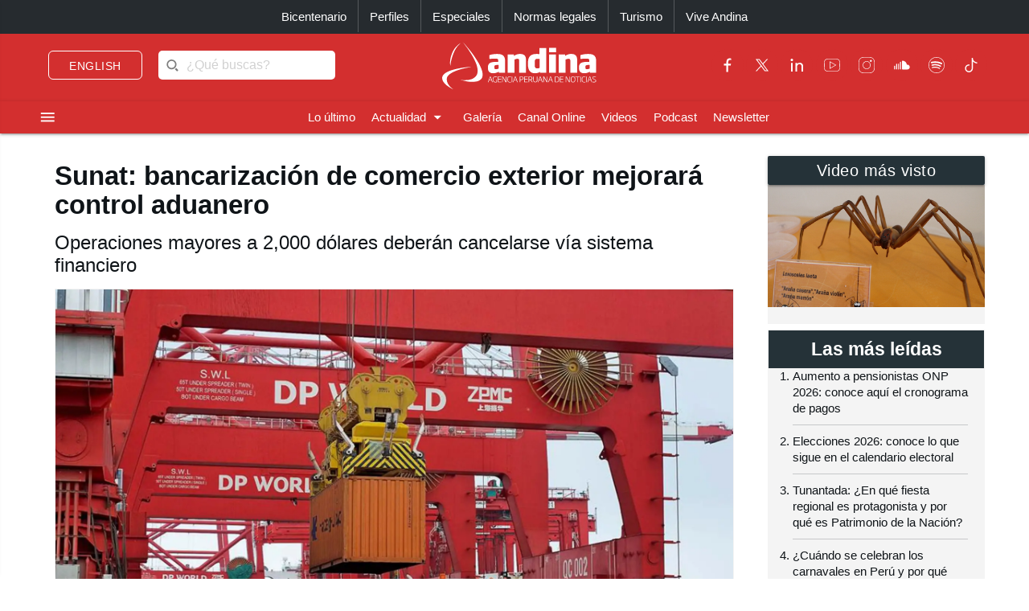

--- FILE ---
content_type: text/html; charset=utf-8
request_url: https://andina.pe/agencia/noticia-sunat-bancarizacion-comercio-exterior-mejorara-control-aduanero-724612.aspx
body_size: 175453
content:


<!DOCTYPE html>

<html lang="es"><head>
<script type="text/javascript">
var getQueryString = function ( field, url ) {
var href = url ? url : window.location.href;
var reg = new RegExp( '[?&]' + field + '=([^&#]*)', 'i' );
var string = reg.exec(href);
return string ? string[1] : null;
};
dfp_demo = getQueryString("demo");
</script>
<script async src="https://securepubads.g.doubleclick.net/tag/js/gpt.js" crossorigin="anonymous"></script>
<script>
window.googletag = window.googletag || { cmd: [] };
googletag.cmd.push(function () {
var interstitialSlot = googletag.defineOutOfPageSlot('/21678864329/Andina_Web-ITT',googletag.enums.OutOfPageFormat.INTERSTITIAL);
if (interstitialSlot) {
interstitialSlot.addService(googletag.pubads());
googletag.pubads().setTargeting('AN_Nota','');
googletag.pubads().enableSingleRequest();
googletag.enableServices();
googletag.display(interstitialSlot);
}
});
</script>
<script>
var anchorSlot;
googletag.cmd.push(function () {
anchorSlot = googletag.defineOutOfPageSlot('/21678864329/Andina_Top_Anchor',googletag.enums.OutOfPageFormat.BOTTOM_ANCHOR);
if (anchorSlot) {
anchorSlot.addService(googletag.pubads());
googletag.pubads().setTargeting('AN_Nota','');
googletag.pubads().enableSingleRequest();
googletag.enableServices();
googletag.display(anchorSlot);
}
});
</script>
<script>
window.googletag = window.googletag || {cmd: []};
googletag.cmd.push(function() {
var REFRESH_KEY = "refresh";
var REFRESH_VALUE = "true";
var mappingA = googletag.sizeMapping()
.addSize([992, 0], ['fluid', [970, 90], [1000, 100],[1024, 100]])
.addSize([768, 0], []).addSize([320, 0], [[320, 50],[320, 100],[350,100],[390,104]])
.addSize([0, 0], [[320, 50],[320, 100],[350,100],[390,104]])
.build();
var mappingB = googletag.sizeMapping()
.addSize([992, 0], [[728, 90], [970, 90]])
.addSize([768, 0], [[728, 90]])
.addSize([320, 0], [[320, 100]])
.addSize([0, 0], [[320, 100]])
.build();
var mappingC = googletag.sizeMapping()
.addSize([992, 0], [[728, 90]])
.addSize([768, 0], [[728, 90]])
.addSize([320, 0], [[320, 100], [320, 50], [300, 100], [300, 250], [336, 280]])
.addSize([0, 0], [[320, 100], [320, 50], [300, 100], [300, 250], [336, 280]])
.build();
var mappingmbl = googletag.sizeMapping()
.addSize([992, 0], [])
.addSize([768, 0], [])
.addSize([320, 0], [[320, 100], [320, 50], [300, 250], [336, 280]])
.addSize([0, 0], [[320, 100], [320, 50], [300, 250], [336, 280]])
.build();
googletag.defineSlot('/21678864329/andina/header',['fluid', [320, 50],[320, 100], [350,100],[970, 90],[390,104],[1000, 100],[1024,100]],'header_ad').defineSizeMapping(mappingA).setTargeting(REFRESH_KEY, REFRESH_VALUE).addService(googletag.pubads());
googletag.defineSlot('/21678864329/andina/top1',[[320, 100], [320, 50], [728, 90], [970, 90]],'top1_ad').defineSizeMapping(mappingB).setTargeting(REFRESH_KEY, REFRESH_VALUE).addService(googletag.pubads());
googletag.defineSlot('/21678864329/andina/top2',[[320, 100], [320, 50], [300, 250], [728, 90], [336, 280]],'top2_ad').defineSizeMapping(mappingC).setTargeting(REFRESH_KEY, REFRESH_VALUE).addService(googletag.pubads());
googletag.defineSlot('/21678864329/andina/top3',[[320, 100], [320, 50], [300, 250], [728, 90], [336, 280]],'top3_ad').defineSizeMapping(mappingC).setTargeting(REFRESH_KEY, REFRESH_VALUE).addService(googletag.pubads());
googletag.defineSlot('/21678864329/andina/Slider', [1, 1],'slider_ad').addService(googletag.pubads());
googletag.defineSlot('/21678864329/andina/Inread', [1, 1],'inread_ad').addService(googletag.pubads());
var SECONDS_TO_WAIT_AFTER_VIEWABILITY = 30;
googletag.pubads().addEventListener("impressionViewable", function (event) {
var slot = event.slot;
if (slot.getTargeting(REFRESH_KEY).indexOf(REFRESH_VALUE) > -1) {
setTimeout(function () {
googletag.pubads().refresh([slot]);
}, SECONDS_TO_WAIT_AFTER_VIEWABILITY * 1000);
}
});
googletag.pubads().setTargeting('AN_Seccion','Economia');
googletag.pubads().setTargeting('AN_Nota','724612');
googletag.pubads().setTargeting('AN_Tipo','NOTICIA');
googletag.pubads().setTargeting('Demo',dfp_demo);
googletag.pubads().collapseEmptyDivs();
googletag.enableServices();
});
</script>
<script type="text/javascript">
window._taboola = window._taboola || [];
_taboola.push({article:'auto'});
!function (e, f, u, i) {
if (!document.getElementById(i)){
e.async = 1;
e.src = u;
e.id = i;
f.parentNode.insertBefore(e, f);
}
}(document.createElement('script'),
document.getElementsByTagName('script')[0],
'//cdn.taboola.com/libtrc/editoraperu-newnetwork/loader.js',
'tb_loader_script');
if(window.performance && typeof window.performance.mark == 'function')
{window.performance.mark('tbl_ic');}
</script>
<meta http-equiv="Content-Type" content="text/html; charset=utf-8" /><meta charset="utf-8" /><meta name="robots" content="index, follow" /><meta name="viewport" content="width=device-width, initial-scale=1, maximum-scale=1" /><title>
	Sunat: bancarización de comercio exterior mejorará control aduanero | Noticias | Agencia Peruana de Noticias Andina
</title><meta name="description" content="Últimas noticias de Perú y el mundo sobre política, locales, deportes, culturales, espectáculos, economía, y tecnología en la Agencia Peruana de Noticias Andina" /><meta name="keywords" content="Agencia Peruana de Noticias Andina, Agencia Andina, Perú, Peru, política, deportes, culturales, economía, y tecnología " /><meta name="author" content="Empresa Peruana de Servicios Editoriales S. A. EDITORA PERÚ" /><link rel='preload' as='image' href='https://portal.andina.pe/EDPfotografia3/Thumbnail/2018/06/06/000508961M.webp' imagesrcset='https://portal.andina.pe/EDPfotografia3/Thumbnail/2018/06/06/000508961T.jpg 400w, https://portal.andina.pe/EDPfotografia3/Thumbnail/2018/06/06/000508961M.webp 800w, https://portal.andina.pe/EDPfotografia3/Thumbnail/2018/06/06/000508961W.webp 1600w' imagesizes='(max-width: 600px) 400px, (max-width: 1200px) 800px, 1600px' />
<link rel="dns-prefetch" href="//portal.andina.pe" /><link rel="dns-prefetch" href="//securepubads.g.doubleclick.net" /><link rel="dns-prefetch" href="//fonts.googleapis.com" /><link rel="dns-prefetch" href="//maxcdn.bootstrapcdn.com" /><link rel="dns-prefetch" href="//platform.twitter.com" /><link rel="dns-prefetch" href="//googletagmanager.com" /><link rel="dns-prefetch" href="//fonts.gstatic.com" /><link rel="dns-prefetch" href="//google-analytics.com" /><link rel="dns-prefetch" href="//google.com" /><link rel="shortcut icon" type="image/x-icon" href="img/icono.ico" />
    <!-- Compiled and minified CSS -->
    <link rel="stylesheet" href="Content/materialize.min.css?231125" /><link rel="stylesheet" href="Content/style.css" type="text/css" media="screen, all" /><link href="humans.txt" type="text/plain" rel="author" /><link href="https://fonts.googleapis.com/icon?family=Material+Icons" rel="stylesheet" /><link href="https://maxcdn.bootstrapcdn.com/font-awesome/4.7.0/css/font-awesome.min.css" rel="stylesheet" /><meta name="google-site-verification" content="GumIgFFGlsK1mwXaAJ2RyVuySfzVsJbw7YGKFE99LbM" />
    <script async src="//platform.twitter.com/widgets.js" charset="utf-8"></script>
    <script async src="//tiktok.com/embed.js"></script>

    <link rel="canonical" href="https://andina.pe/agencia/noticia-sunat-bancarizacion-comercio-exterior-mejorara-control-aduanero-724612.aspx" />
    
    

     <!-- Google Tag Manager -->
    <script>(function (w, d, s, l, i) {
            w[l] = w[l] || []; w[l].push({
                'gtm.start':
                    new Date().getTime(), event: 'gtm.js'
            }); var f = d.getElementsByTagName(s)[0],
                j = d.createElement(s), dl = l != 'dataLayer' ? '&l=' + l : ''; j.async = true; j.src =
                    'https://www.googletagmanager.com/gtm.js?id=' + i + dl; f.parentNode.insertBefore(j, f);
        })(window, document, 'script', 'dataLayer', 'GTM-NN7VRM2');
    </script>
<!-- End Google Tag Manager -->

    

    <!-- TABOOLA DNS PREFETCH -->
    <link rel="dns-prefetch" href="//cdn.taboola.com" /><meta name="keywords" content="Bancarización, comercio exterior, Sunat, aduanas, Perú" /><meta name="description" content="La bancarización de las operaciones de comercio exterior superiores a 2,000 dólares contribuirá a mejorar el control aduanero, señaló hoy la Superintendencia Nacional de Aduanas y de Administración Tributaria (Sunat)." /><meta property="og:title" content="Sunat: bancarización de comercio exterior mejorará control aduanero" /><meta property="og:description" content="La bancarización de las operaciones de comercio exterior superiores a 2,000 dólares contribuirá a mejorar el control aduanero, señaló hoy la Superintendencia Nacional de Aduanas y de Administración Tributaria (Sunat)." /><meta property="og:url" content="https://andina.pe/agencia/noticia-sunat-bancarizacion-comercio-exterior-mejorara-control-aduanero-724612.aspx" /><meta property="article:published_time" content="2018-09-09T00:00:00.0000000" /><meta property="og:image" content="https://portal.andina.pe/EDPfotografia3/Thumbnail/2018/06/06/000508961W.webp" /><meta name="twitter:card" content="summary_large_image" /><meta name="twitter:site" content="@Agencia_Andina" /><meta name="twitter:title" content="Sunat: bancarización de comercio exterior mejorará control aduanero" /><meta name="twitter:description" content="La bancarización de las operaciones de comercio exterior superiores a 2,000 dólares contribuirá a mejorar el control aduanero, señaló hoy la Superintendencia Nacional de Aduanas y de Administración Tributaria (Sunat)." /><meta name="twitter:creator" content="Agencia Andina" /></head>
<body class="grey lighten-5">
        <!-- Google Tag Manager (noscript) -->
<noscript><iframe src="https://www.googletagmanager.com/ns.html?id=GTM-NN7VRM2"
height="0" width="0" style="display:none;visibility:hidden"></iframe></noscript>
<!-- End Google Tag Manager (noscript) -->
    <main>
    <form method="post" action="./noticia-sunat-bancarizacion-comercio-exterior-mejorara-control-aduanero-724612.aspx?id=724612" id="form1">
<div class="aspNetHidden">
<input type="hidden" name="__EVENTTARGET" id="__EVENTTARGET" value="" />
<input type="hidden" name="__EVENTARGUMENT" id="__EVENTARGUMENT" value="" />
<input type="hidden" name="__LASTFOCUS" id="__LASTFOCUS" value="" />
<input type="hidden" name="__VIEWSTATE" id="__VIEWSTATE" value="YUMjNtgs7O9vP31hyyKVAE1+/9rlDbK2xiABgwW0Z8JsLkvKvoEJF4m5K7ErkR99+YyVK5riDV2UEZixtM0HpdxgbcTLrLtj2vNvQW4wSGFJJphKtrq3/9/v4EisaIqLvBW4hIMlgWFukvKiO3E+RjxsEDRXv8Y6aS2s6J4/4soaoMS7J+w29sJByIju8Vg7Csq1m3L4gsE9t5RPjU6gWXIsjchj94e3N33uiaOs/gJnoX/EIQYIIX8lAjruWox9NJhw8m2ZsktJpJrhBwGdazpeuJKdqiulPLLcOBhry/8D1SR1oa54x1HnFHUNQ9RZ9QJxmeC1t4psn8knwcsE+e1w8WH4SMdWkUfZ/+Pfg86wE0PDoUWKHTbJD3k4qx20oB5eil4oZps4Wjh/9XBc+nPirKUnoW+vs1jg4MxGI0uTNOTClcO+nioe124XCP0bSVkd5aHnLiauxZgZifCjZKDqZSu4dM0+r4k/SYiTPOyKqDtAIthghX/iR+RqQBpWczyuqY+Tlj8yIlXPJF15P2qYeAqtd3jVs3Xv7McAwW+9GS1WPqQY29F2GR0avzDfDuALGwsf0ol9uHU06g/GKuqDdB8lNpw4aSeuXVZ0Dx559HS50XfgkQEYDVh06fw7ChBeIexTU/cSTVIoTjURWr4hVgpIaqIpENIJzw2cnRY4Nw2JTCZEyRNgSRS5MvDwPGXHHOVk/OKtU2uiE1Br1tggqmqqLLlSE6F/w2fTPPVidgfMEWkb5aASr3uZBf7QTdXGMGlyO5lYhz7EJw2agOCx8hsUEtRVm9078966AmgulUuemIwL4WHPZOfCq7PYpvkv3s+a84jT8pWEqo/olVVKAPSfjwdgTSP0GEcDwRQtfRD3WHfhW6Lz+GtmmFtCYuAdhbgjfOR/hqKqAx02IIw52bPIEic82/Kd30OuYPYOxRWrlcvZjNk5MW1oXlPcz/hWwJqMZrPW4yxi9MlrTwctALwp0AB/Cz0oSEUYhA40/699rG24sJHRIYALQ9OqoquQQSYzYNtKZFZ9Ln496po1Iaz/WkBx5pIve7h5BGae18xdl/Rj14+p4edD26fqgHAMWDCbr14ywIis4QyxD5c+qS1FZ19NvWMGUQ7gszhqux6NLPlnG+ikazymoY76ujBV2SN0BYgWRlapN3ORSOi8wCQJ0K6ORq6SmqnJ/CuvATkhlWy7qQFjCeBrLM+I+gL5Jfk6te3qyL3qFu71mUIlsmW8NYa9WFWSNY4KPhz/g6GeI0F6jWj27fpBvbopdVOBGHrt1yc3qvQYc/GEZ1dqIHUanE+oUuj1v5mArSYBV1/pIupJY8IuXu+3ZqMUOJtDNdgtUGDFzwNe8dWpHO8YOCB4/MnL5k0cg3kkJ9sgktH6C999vJw5aPoZhhwETjsVG6qF4ryTMvGtZbZhVBwN890rZ4zMwbSEIWHcfO4MuxpG4BCEGVB3OCmO2au7GuKx3DFwoJzHK9owGGkEMUcPHEKJC7S7ElTfxc8iu3zhIYqYnMEw3LaP86pA/V2jcWip3rLvfQDVhsgWiPZI0InmT7Ngq8fSwHP2KJbSP0IJReIZbpCxNdx7q92KlkNgG5Ej9/BEmsqWg84FrEEfh+XT4CR+3TRJrLQsuLiFqa1Fs8GNvCRYyEHj6sb6aVFv6/F0/nM62k0QuTrM+70K3eob1SCOlSh+PEv68RzAjIrPsb08Tn3z6zsUmR/xroNox5Bcu3BZ2i2AR/Pu8FxFhv+JQxaqM5yP3fyeR4TEDaXTa9JUtM1p+hE5reYoepzCCLQD+yKzbWfiz5b/ORkRos8/[base64]/b7+W3tQZ+1cTQYYSPnzrCYdRVQamTWjCsLJ9HfOIaqVXk1s5RACQMqsCiLXF8Yp53UdOU3sMuyONmhZyi/9fXLyQZubR5h4BeTLxKIFKXjyI+atQXmJnv98kByNZ8z04m/05FteD9BekuGZ+xpFbAj/iLXfsyJ4V+tMPU5EwRhjyV26d8RlajR6zjfy14y6c084SHmHxfojNKxwSwrsCgR31pmPs7Sqcrbm/ygkW1V4VUEwmFXfUXvUmpDq0fuK74oYXLTpJhziB9iTKi8Z24aQ37jNy7voHPoWDnwz2dtKlZe+S9SMmcg3AGVk+/iZ6qP78E75U9CynR0OYnyFC5qNrVr2RDzllSHsE3IQTUF/PP/9OA/XpW593zpwstwGXMbILQZUXILZZ4J94Qa1EWLY/htWW+MtyEebevxmJIla7fOw+B+JBGAh0ppx82znMq+gB7r3yHNFyXfnLuTOrB6olgzqnX8y0bGCnIJuFTfO6eQ80dRVrvR/IRDDGmJXi0VcFoquaMSh/[base64]/9sG2NAa2aB6aMZiekAut8ue+V2VOFRv23U0Micyu5Vkgrue8qedxttFYKve9KQs6OE5PajBouL+j/HylBZcjOhMYyM5q50o9p864Ei8Pgoq+8CH6rNlTz/djME1CZgUYzVP51Gqq05JOpaulm1zoqit0NuXW9ZyWmGuQbKV0H+geYInrWaG5QtaMmubqRNcoaWiYVy5qCWGCf5nOcI+BOOvvS/4UQaCjr2If4ESPdQfXzA9Ml8NfI+J7f00DjB9rOMFEExMUKE5MCpVLznGJTCx2YRiXHiXdQqMA2tjRmRMag1K7Kpne0jCIC/xFSrU+ZjhsUh03i6mu4ECXi1lYBkn6tR7bh/LmnTfZ7vxvfji/HTdPlnGYPrg+jo3XmKDRsyU5eFHoZpq9Uz0aRlsUGKAjKzWgFp+aadyUxpSEJ1hqlQVfmMtEfKD/0ygE4FsaYw6c8BFrvxWVfKJz587gm0uFARZ6DQ0K+JO8UtipIKtABjU9JWazGiOp6RucxK20nJR4GFqDEDOuwHQfuNgQYMrGEulvgP1XhQa9kQlr3I5ohBdftzohvoFzR+UE3lqcdcDzujVH2Dz9WOTd7OpknmzOCY8S5MaA/ZRLih1p/HlqypMwzDQpmm4UPODjx++t7v62QSAQlCEVLZnIG1TobF59/1JD3IOQ2k6HBiI4dAaz/FKEtrz6G9U2WfsLn/8P0/JUotZw0o/Js8OMSc0UCoKfG4P0MawXfrbnxL5W9A9EhssrFJBKWGSTen4b0UbsDQ7NBwkT7bFDUWncrvdOoTn2XVS0hC2blyDqSHtdFP/juVsKXFuoYDOANXFSRE/O0+UFIXQS0b5m4S9qng9LuBsjXTxIRoWLu/DHqSfruXAvjfd+ITP3ihAwkgiY6vgYgxJkwtjR+a/lZjU8DLOTWoCqIzaO1pMk+xXQCRNI46APym/jNHNxz97LWCByph0xIihildT/v7v/qMyl3l7o+FGy3YkKLHFkSS2/Cbnui9JMlqK1jCqglJQaSn0kmlXpTlvvDnrSFEDBLji9Njpj8mnigaqUWMNujLFyYeAp90wk198GYt/Gwvj0edPsGkWt2BrTRhJ8W8ufSkSxwaBKZZxY8Qg45imo9uGupXVePUzTsiEUzIZ/[base64]/6TI3+O4HRRL2m0Gi/X5SKOSk1DkUXCQ/AJQmjd7Qtehrm3fXAK83Yb2oP52cZFP/nfKE8H0OvUrSsOwkhfdhHF4Wa71M8lEfKi1Ukz2VnjwrHMxPKl35ko8qsvb1oLt7VzVkH7Hcw45crisfKsgLyulEIFkg9ommwGqRd5M874xMSaNPqTwnC+xAj9PTgI1+3/wR5DE0WSnLXOO4wklO20GrUzCXigv9/CxgUmUcg8K+z5n0VUPSBryhzvwBlTatwC55y/hOKkYXeottl7dzbIuljR1ocxIY+Eo9t67xs9pHexnjv5M0nJKyMEpO2m9JzC40JN5i117xqZGzH55M5WLzZAHzGbmqS/Kn3/CmNspcjXxNFqvOHssOtBnNtqLv7S9E/CIrWlaugwTQwCd5/tDfihaQOdFH3+Pi2j4P1YNlPaTnqfCg0mxY8eNV/Yd2ekeRqwplh2ODBzrz5wwBid2uHmJEf8Us/esF5ib9xEWbfNhnFE9AfEVmBLK0cQNbQntxVOJWSQHjuKX91STNd0NeRnELexI93QtNbxkxPGjj7G4bRDQMjASUmf6E3rVNHybM/34j/jf9jY9G9ks56V/w6ssk3wC4eN1UIbuuxMCQwrYupVCREcRMTVTHTEEwH7UuUHOguWVGwHihJjXB8i+AtXq04li45/nwCKfyuT2Jd/8wfPOS0OUkJbEQa0+B8eNhV44WB55eGnDYdHXIwr7C41UIY7HKe624tuKYHX1BojIEbxoNN+TAfN+dI3guNDkuT4F0SOUsLK6FvqTuig67/SoUJH9z907PKmXTYB38feQ0QrtHNxL3VQYqqRnBWmmafstfbcv+i4lPwiWzz91zP4+hnvfPGyS36R27aOmHF3utheFpAEj00sgPJ3OY21CMSep9pLKu/lLRCVucHl8/1WtK1yW9sz6BB2/Y0P5BQhb7ZMEHEPYknSr0tdEmV9YnZB5GVbwy4e+NelqjnGxfX1dS/r31H4/pQrhX7IoHUSSKMHFzhG5ScbgwG2TIO0vPvAuGsFgKJ3/K8MNbj6SAm4l/4WatEfbPDheroAxsiX8hTMYE/C3irlOsvtM3fNtI2DMeYGhYo/VSAvmH66GNCz69ViyRxLAunR4MorUneOZkut4CGJx4pFe6mL+izejX0MnV/QNARHSuKy0Q6Ct3GhHZsvy4kPAjRLiZ699+Srlr+GjhJ1VxI2JcAhpEC6ot1ScageTDSE9hmGz5j2qiVid6XhHUrpYLUYpFLyOUwXhGLBzb1O786xJx2vWqFk/cpGDBbmsNI3CYlngDthWU/HUTHWki4xGi+jCV0iPVk0fRuy4iaY+F/Y3VcsaysfDAfQB8mlLFzP6qMaEy61YNlo91CDQc5UllGTrYG6jNRrAIaDRSj6SSf4cFMpbzAFvkgOYXP0sY6aHiBj0JXfa+YQZ5+tcSMyAl0RqW+iEN7FU3NxoBTfdDUc3kHEzm/mnva31L4D+0Ax7LnGpGVR5ai7mZ5yBZZGsPEdZHkZz0wP1N5wk3s3HCDxIPcLmU6tYTZ/qGWJxfEeZ3erhgBH6vGZF33TjsUnwZjyT/DNiv/PeGoez5rZGGwrNNX+BgbLKDMb28CEdd8rmFWCGlLWr3miH1fPzKk4+03UrU7cah3hEAX/GhihCMIHHirrGaFKFNt4CIjWpIr3GK5VSSfEPsTCpAEvp+I68s8ZoMIFfnRua1NDsPkrzIBrRxgHKdbcRF5wv5AYUZPKUEitBAMz5yDAVI/WJ9RjS1gwRjUcxt2ECgXIKDWNaXMfWcAU0sRy4TqwRrSn9qjbl+Trs6NlBD/dXVUaWsa0kIWfuIcykk9AGvb4ZIBoQPtelc+F4D7iuBXSyHT4zyZEasl8Ig9yYJI0vieG5W+o4gW8UXCH4n6eooED03ir0ZOmu5zioZIEzFAOvLHFB1/KezSYAhtL/[base64]/IsEmrd+O42L3OHMp/gXMp/yc/OUi1CmD7BerOJ564MtRWWpXx7+Zdqqncyf14zyxnagF506rGtvm80q4FBSWiFev/yD6gyGV/C7T7WBUU1j41DnQFuC5DNDQ9v0v9rbyoIkDBIDdrTkPLwqS2JmpdwQ8UExfHQ6Hd+veu8l95HiLx4c3EAEPjWuZtnJCaIKsUMrEZfT8O2OJpsNeh0m259N6H55HKogm5ywvuoAw/[base64]/sWkOfQl2ayD0u2clgs5srxksb1qCFtuFye2tkQPk8LY0jsaV8r5miUVHAx06sadtP0fylS57Ta50AU4IKOSZeAYhjJ2qB7ELsCD9t0CzP3CVVvZdOYQANFJqxsUORbI6ZGlPbiUCJXVRyEI9QuhDMHcWZW9L+LeveFPw6R3PKQomJ7qSkHTAMRl6JXwHsiXBmjeIn0/k7dfNkgeDbcvCwMcLgUXkTExmyicQwqTVf5O7IeIN/zAtZsbYApQR8p9OQ2m8rDRT+3cQiNwnpSvpY36Om+vaDCkfuOeBKT76UbTi8L4nl0830MGP7+5CebQnCGTjjcVqV9pcobysIRaGs+9jDRWWyP7ZT+zPJ+KBtPPFg8GS0tBjMtykhihseOc9M35TCZMK/iOBPmbmfr77SoUIufC/CTkBPemcYz8+5jLENZri0qUcKzNWdOpW+F0px43l/+OIXCNkAWpL14J2wbbpPI7bWNq97OLnp/aiphZRYrTxf/yGm5LHf3Aa2kf2rvwNsBznjjJdrNLO9tvIVctsLYosESDY1Z7TEHJudiIlLEzJga7bSNGU/PFO7sylegy0lPwUROXgZ8Wl6wSYhZK+LT6n3PlAKSzbkBX04q8yjOyOZyYjVkHSUhvu1mV5bYcYPTj47MRFC1i90As7YlPwQYU1fFVpH1GF7Zvrv0A74FlretSerrxQohoVVhtOjTemf/VuewWGPck/t+Y8IOxJycBhM+8i0pvKgQponK69kQZD27J+zqx5jlhI9MfaUpoM2ybWPZwD01jxvh3f2B+TACiyF4YNs3tgijlUi4Ie6naupe9mwt/NeOhzAdCxqg9hBHco5y2nLRG5Sq3D8h82wzsK1lDuBShS7iSSRFeyc8F8J/2EBexIG+NQaugPrmY/VAU3YVxhMIFn0blY3BKeSGGCEpF+lmmhV6l2/6n+OJsWdeEkRnn5DlbMK3H0ZGYLQ8hzwT8W3oTum0xHBxPzZK48ceovM2OB/sCif/lvYJYbmz+XwXPVv+M0nfJkG2cJl/[base64]/TKaA3zpp1w/iIZXjSV9e72aLIICE+gt1ZhWW8iRxRpRbOAYzTQdM2BX81XcB+iUNflUG0UExwOAp4EKc4byDSMToAQp9GoP3j6ghqzlXD2D4g43Dg7t8FDTRaiTs8Vk2eSFp4IYaE4OiiRyhoB+dydGBfA7KqdOJx8hxWY+bG/R+lpw+YSCy6zaDLkp7aSsA266xyYgy2Dsv4fvL3pnM/vgj4MvyzUZPrH8rU4rgR27erlFOy7I1pwVc/a+oIRpKlAgNKuueTbLs5TGUd8WGV0Yb15yCn6zqQRQhLtpzLKJaLGZBYdB78nPnhJZDJwsFkp6w63bAV1aAv4Yl4R4M8yNQd6DHkKNLhxExS7rq6TBPsjEAY93JOYhb2UHSTDafcGKjo3Nmfyc8bM5/uu11YJtEvi4D097SzJXmnPk67ZjD2BBXIKeaRpa8K1XPqFJPfGL30tl2uv8r54BYYPLhMLhlk+JsvOnS9bwivJt1qQTtoqD1fca7OSbw5LZCRqcZBfMoChIVMT5X86s/YcHW0S/4BrFN4UppQHHAAqLKfDmZMPyOGuRHdJdkm+HavMTB4oPBUq77nBMdGu/s4DdJGvSCcKmWtouk7flwF39TddpztLgzg3L/8phLfpicV/Sg1ckJ9XD/t8CpKrwFfzZwefRlgSH0+/y0CNhJHtbuJ5yHnus2O80yOaLWlS9qCMVJzjC9LK9UjB/5L36ksJwqyj0ZRwDkKkpt93UuTEZW6s9povS3O+WL0i1fv1qYP2mwM1tP3VALHBap7FCt5m9A+mcfpbcLvUpNPi90ZL8Ng1NnolwGI2FIwlEZbnvhxilWtgz4BLI8qxEsnJCGep+1bOZJORO9BrrtmwwP8glD1v7e5mps+DKzpjNrG/ZSybuYOMJr9rZByQuJei2ilmt1JYkO7sUg9B4kLDKT6P84T4/S9chsmrpRLdTRAtBoKJL49+683fzTl4lyVUoQ2YUZb1dLp5FY3AQvNQUPHUNwYhrokUEpzpOTzXLxOR/Ls1wFm/bXlYYD/x4KEzvg4L17fkRIvhuoKEwzCmuyjvpOGolarsQ72fvMTM1q9FCcuSSzbedBIX+Ah2p/o+IOjVEqR4wD5Kdb0TQgT2ksYIjmvbJlQtqsF58R8TuoXsSaarviwC+qzVx7eXQrhLHOa59t9RRpjdo2KKS6FcD7gvJylH8yBC5HlKv+rFgyW7rMCpInCgaCt/GdUowspcB7s18EpL3Y6EKBWs9l7ekQGMyAPP23kuKJebsu2dN/PoiEBbKQnMIMEObVRdBDC+1uWzVVuLaBCdrh8I2gV8ZBhkrd3njzl87RoCBhLphTnutSZwq2WbRJd8vQm/qN5DEAMtWdQLOdTIbJtmmfjPQF/1Fe3O5JBBgjPsUAOixS4fo87Ng8BMsevtOCDbV3Di+3NXZdrNpXqWTT0gpNy0O764Wx9uvA6KGGmXNq1/TuA099fgt/FsJbw9wAkEQBh9zqEbNYr/VXVN9NmeB85Q+7NncpTAboCNQxYFsYnMFsckJCyiY0dHAt8yQ0krC30aMuQ1K5MS56Se1Y2y7MoSNnEi/4es1Icpa/1IkfFBa/JKgiDDFSE41wdETIlIbW4V2t2GupdgKSKbHq3Wr63Ljl0olp0wAz8wKp2uU1toecDpFN+FIZW83HQebwboeh8GJcc3yyC9zDs1agcd72c0sbuUerZAXXjuobRqJ79yCigYaEW6joKINw2tGf1EgAMZR1vS+019j2kPKQF6HniJHlSpXT9Xy1Zjp/lxj/dXueBIDaXw+0m/XYROFdJN1BMBmNO7TYDsj8mTsySyM1fDyjgYd2BMnplXbegooWbiror6YxJvYV7aYfe8pmthdtS1LiP9XWP0xCXeeAU6+MH3kjIkTZAJ387F6elY4qXQWKVbeVwQVaMXR2ymjEAOQpj+Ue5rvtZhHTDVX6lmZ+0nCyTPNyMXiEqfn9huTWj/1O89yIBymR5Nw+Na62DR0GRBaua1IdFdfI9tYel2cCYwQjlt1Iyl0G9CA7dQD1dilesndjr9Y1UbpIKtTD/6ex6HP2QuuoSnGi91+nBMmVsNuDahryRoIJ5okNGwpbbPOuWt2sEg1cJl2mhleEs26K9yoBDe5crcSDxbCYa8/jau7cSlHJezsXrwuKzZXbZ0KDblh30PjHiapKCsikD8zhvI3XZ8rpX8f5DmZcRrZKUFoL/QEna/PGd2v6o5jYvW3yBP95svbxj/LZhpmsNGapN5PLc8dpSL1JORMasAkz/1LnLv33PUbFlKN/stRDp/hGyB9JkOhz9Clw/kvviyHwKsm7bUObLw3cjXOjlQMvn20bVMGAqMePRypsVSHacsmAWZ1ZH+9hnBIUPzeHAfGD8Z75JfxUb0Q3wgh50h8Ts95/HePGmHafYh/lDF394lhODyvw3/3it1u4r+dZvZtu7ZzLB1/7WIymwFdCBGIvQII+0zWZ7E8r+HBpdTxZ7OuECsxCYWWMl0szYXa/+aHWpmCLcmG1Wqm85IiLI8lqtCVPlz5sKo+2DVyMoKazCo3b0H9S7Z55jLx+k94HpGqHe6deavRnu/kbSfVulsfKiFXIEYVjaR7EuLqvrKby6gnbOPnxDCsPx63QwiXGiNf4WGRnQH948AZWw4JKQMZ8C+G+5nOocuwWmzd7eih3LytWKFE4mee3Z1/WmWUlCN+qbQFLJsIyhh8oQB8AG54seF0Bla88deOlZnRjqaLHvXZ7mff1vSZtWt4a3BAV91BE1QNU8lfm+DLOKhyF1/nuPwaHqlGwvuxl20jDLGszIjkFxbIbmI10lL+7k4w4VJF1O8y3Zseiw5biaG95ZJ0mCMAhH8P47U7MykRfQ/DEBrq0C805rAXnVhs4F389BzcKM5wbNagtYDaltvBevF4IxhPvxyUUmO7+jJZZ8us0dYxv8hXI2ppJMdiSeb/0nfYB7Ex0SJFjvVGtSiVLHQ5d4WlyrLjB21ZFNEhFnN+k2ZfIon8cv08T7VboNCKLKkoLkacCQD6I/YDFep3XzdsIVgRZlCn4ejqWyPfoQMal4yrNWZmVOgMkFVxNjl93kvLRJYh3xNRvq+FUa362qI0NHeCteJFVVUFymkdZtkPP/Oorzydyh8WUioRc6fzmmF9QvH6h57eAD83EAnpJhMhuz2xDp3A+HbLE5zPFkzOifEBRiGKteOOn4H4FSiyJ9luD/VkY5CRImqEQ1qBIFV6y6y4MU/EqSJeyKUe2d9cSxBeVhZCWWCLnOFyaAWYkWWAnw/[base64]/rmPVYiKT8p/u5unQysqpP+E8dJ0Jkhup+tZBbt8hJ2nnIvOShFJSC8jSuL4rQi2XBKIOEH7fclEAS14QyNrC9pdB0WxNFSSokm6WEZQTi/+CLxEbTu6j7bQ52OnRzaMILsBJz+Gau6v3GSxAQMw4/SY9nP4zzqdu9/bdkBslfkMe88N+A3brRvyb0Oj05HgeCVPn5oTZnbvHEPk8uTSDfYG9XOnu9Obmh7WYP/L96JwobdcMawb7AR3DnITQ1MKewEzms1Wzmio+qh1HgCQ8qZ5ApF1AOUFgrJduCu4bfGZmBG6SJw+32hVxIPgZI7sUHavZtUkPsA3uXAWXswYTH3R7v4oCayavC8I7MDhRzphYNypSG0Gnqd7o5RsbpihTSxg2mpX8/6UrV9JGtBwwPEFhuEf8TJeTI13CtxbabsEtOmprnByXqfEmBOhxNLAvsZWVy62aLQY8WjSEDRVWA6g9fVpfGm2Z9kizjZIEXELSxOcbRUMUvlpUrk8x6lYrCRYvTQo2h2CJDcVdA8y6DyR4Cbk1O//[base64]/dV+Vqp665y/JwcMi4dBvgtMMtgwrY3tkdm+ytgPnBIcCrIA7SlsG9fNAyeEIGjs8zCvFRxH4KAnk9b9kG7kPYeNfll+Y8Ay9y3Ot5G8bQylNR+5dqoOh3RE/cbsJd4tosZHjqjwWirceJM8jEdc4UkvuKHygcsCaHbKnQDEkvtZgSWuzSwuGE7uwlVkmM3hRlp8DmBhy+2PdbnSWrfuo1ZmLrgBMcbJpt9xgeEu+eWWCVCNgG26yUwbJBRvRYoOf9LByzCe6eZNUpP/XEpalHdigPEyIml8VvwagQHRb8NA2295gYdxLGahOMw2c4yciMDBChStsA/f5JrsRmN9yN7KVoffkuyywZ0uiFJ22YPjiT1Y9awLmb2gijFj5vpllqP4uGvFy7iHFlmLZv0JBSeznl4dQs0/Kt/UcZRMICPd9CBz1wjDL3jkFIRnQkHRDkjtiL6DpHJ/bSThR3dcFLjVV2eT9WEWBXp87AXc0lF7uEvQOwBPKafA3b4EHk5Qa8y4fKoyWXJDtAcuGZAl8jyJMB+a8g5zv1IO0bskDSeGWgeBXX2satsaGMhmW3F5bZDoy+eCzhr5LR0S1bQBaLkyOfo2KK7Pu8ylG0hMYfTOcSAAjO/VWQ4X8X1LED9bo15hkgs5zwONG3XeScwic+jLjC40DgfjHGDe8qL9jFGVs1iHxIwT38COV7GKLnEDiFpdsK1GZn7WWf0I1xAFfKdZg6sLc9dEz2rRf4/ASOR81O7clsqLlL2VkoITkUVN9TJIS/[base64]/qs1q5Nyp5CT6R9hUUURKVn3TgT48zY/bXKNCWyUnX6wtEbZteywboj8Qj4u0BaMD7cdpAUkurDy2kKUsDGCm0N1ox6UKMUJFTteASWpDTe0cb+fxp2B48TA8M8Q2Jo2xf556Jfq208YNDmvD1R9UyGsTGwv+IoIlSUxAqP8C+jY1mVmVfZxPLuj7/lX4dhHAfSNZqgSAl8n8CskzTerbROsiLH34ErXuMQUzBhgFntiD7rE1stCrovTOqCBQ/UEDc+rRgyuAgpjPqPZKMJDr7KTwMQl8Ja07bCE/puWGu6zJY7Mh/HbecwyNDqaPCfvQgw8E1HArvg9wejMTqr5iR/12IxpNQdhRm3bxDelBr1vrh9s6lUJ72u9rzAM9PtVuY2KIEzs+ve0uSrd+wDaavEB401xtKeA9UDwLuMBKGDlXRmFKN+kcj/VlOmcX+2QyYxS4AnKf8j8k3Faon7xxZhatQA9+6UlLdGwqKxw1Wy5NSwLZnDQ/AeXmyrs5IZp/Y56nbs08aUYR0mpCV2GH3YX5FTOWELYY0Ui2ivOrPM7BSHlYmlfGYYfrYnVk6qrF5c/EcdO+REWUCUFW+z+DwmN41ATA9F3BsY9K0Jcy/4CJJ3U4pmvxMaJ4ogRP3h+6ksBkb5/lfbpKVZq2SHvXls86nRkjbc/JpmajcauQN0D2gXWrk1QAGCLQ8aJBD5DMObHtAQqJA3P2h0VewQXBlA1ZA8s4GtsZECta5eSusi9PHrq2FZk7mjyf9/0xJse4Mhm97PDPza6fkVZWV2gOnnOcZfTjxX4AjOgOSSIYRbvmQLMlGqIP8faUh0XUpQzBCf/Zs1+qWUYw7u95VXefyTORgPdt408dvzvguih7BGOXOY6LAGq+TeUrAIxRsdSwPP8oL4JkrYQQEKGQid6GapbaIacHXHYM7uA57xGuYSP/mI6AqINEVtSxSdwhoTq65RVMC47bVkSF1qDHUOKUz3cCK4P5fS7LU2X5R9fJGkPkOye7PIuu0XuVt6RbRgkoQ4jgba/M2mZueyH5vZYyZrz7Vv/PtsnL6sz1jw6hadbTFMFp2/AFJUiAfHifOIa+mC4GKHiDTFk+GGpY1TCl6n4OhdaNwiIoL79T8WEPqrpsMkhtFi0b+TnmCvLAY4D+KyCJOC/81MnO8F/wpwHMaT/7nyePyfP0nyj7RiiNvlNMLMf0xhdU3QFAUQhgz2iu2GiJZqpvzCVkH+u8QsuJVGjwLNFiQQekVhPnCuzSnmphmpPhOgI4gcGWrhcss5M336XxtGfd95DDt7oJJ06kknRWZ5gugIeuSTlc7SUB07w0ZGoEIA/RCa+YAKWERIRyYjVY6MvTuLvdKWHKla5sq1iHHF7WA+s1YaDNQNGMp1IIyGHH2E+NBNmbNKJHST8NYiAxS7BgeIXj+mlmMt/lkFDnLYkA90GWwRQcYm6GfD6gIRHhhEYrBKgY8NgwzkXi51zC/m0ZIwT+NxwmKFb5skzqDFXuu/jd2UNYzA+qmBbVPqjAuD8/YjH1QV9tDGheolsxLPPBbgw2/golFv6HyCKAneFivmCu9xOZqaSBQfYRD4L8+s4YUGNtSgFKIoKkd+2BEWuAdkwpQG19puNK9gyrCaDW0X5xEc3lZv3Y7ILir7D0JTz7DNCdrk2UBLLE33o1PcbEX6HWN0YqyoNGjko/w+eRmLo4vodlFUiBBrGmZcTWh1g+YCOJdhngPzF/fcA21c8WY+i57dRMvOdwdLQ7EzdxTk8SIHjkDy13TrrKHEYYrCnzaYEEbpvbk2o8N1JQDj0IMGa2KyfHA9qrMhROoL8VHfqG6tP5+KC9DSC9Nb1iUwPRIgV5vf1WJAg9E+EHgS5Pj51wuWGCTQfowkky+67UXo2IyMUXmz42tKVLAN0yjPbqsv/P/b9e8K5uMxfkQcTKLqZmllc2yM1Tnd5qlVKXbgQ01eDUkqLhOzfBR62396HxvjCbM/2Jk3CXp9HUt1whTwPdNXvkSgrcQ3Z6sZDzTcEfIHxfpeiHE42llb0QjuR1tGvQF35d2jzwYkneqgoxd69oBnD6+M3eZLq7bFnFqQ10I4xiG0K/PAUayu4dXBihkPJyWxachZJL/xk/sB66geK11fMHWW56topnRhu4TpUdDCQQm8H25dD2enYPiV76qiPcbu0Lx0vItJD6ZCLYw+CTarvu9adJvfvhkBIcPn98TmR7j0Hva8WeG8q+OABRroLrT8n3vt6tJpfnI/efO5bWIAa1H29TmxLGENgxsjdlThJKInlGvTGNR2WkFdEm8M7osXPAnpRAV/amzw7Gixn8oY7Gfcp2AVeh3Hq426bxQNjolQzkgVg0gq8p1aTRiV6i5BR/o6hivV9UeMF0LGCV0GydTWSwUTxlL6bBnnxlEb5xTSm/aD8v81Lpc+AOLvg0ElWFrScrMS/QaosmzcFMMOI/250t5AYQWbUSif2+zW+kBKCHJq/oPtzCLbFVTZCarvSzET8k4mRimqxLIfqRKHtfvRKL5CHt2myg4tQWOCyvOKrEpxch5K28wlmLN1mai2VVAJ1lmKW378EZ2xeKN1BkwL3K6kfIWR75q5Eu+RHp2DxIEeeag8UF84K9MMwjuzwgMS/xUaOU7/yTHG3sIKmc8Xz4CIt4TG3PFx89/CYuXTHoqUR0Z3cWh/26xRH7dQrzUsE41vvRl8UPXYkkJ9asdjXfBOW/CMqiBxlW2ZHQFjoTZlxipldmcTeEQ6wTydvodkjN0wB5DPH8JRFHmndshQERgaTG+/gSP4U0oFX/Nep88ltzZY3JuhpGp5vLTQK/OvM6zrLfR8XrLNKoifGnYKboYHD3ZsDpbmxVMU4qrUW9xMwmnmhp0U30xORzscRO1VDtCa6C8nIcPXh7ZTI+rohbOcLExnKu2UCK7paa/quwGeZOgcploYc49HOs3SMlcB82dj+M04zb7TgK51p0z5YiWKtaynOHS4d6XWg8Rd/IT+ye2i5gFwKfBR5p9aQcVxnVB46OWKadVMd1b8XlHDsGUmVbFSmObaJRdTTEB2l8yw8tV3yaa28H+jwCeZZZ/FKV/B1gZA8J/HyfT3gsenucUfdcbRP9Q45voxuQBKw79AqVnUBhB3KqRuTLwtaVH+LmN4y9sB/SKo0pDEpaeuPnh5XOR9gKonAzfa8e5WyZbWri808uhtmJ19g85gnfZ7jpxRUa9jbwSRAsJsM8is9Y2jMTfqf4EAVnRjSb8gPItrlG8Z/S+B5xblOhbyR6SzAkLmJFrgyVy3z2P/p96SZ9yFq2L0MHWYQIrU7DDR2crRWVSz8my61pMC+QCS7+zE+OJSgUznFC7PJajwitm49RiO05Tedt+iL1eajVjuRh4yl3BoeEr2PEKPCRowaHLB28fMY2ZlhHzHriTOcSj03LfZ+YYVKTF64HjL/weUgS42do5pJiLxiCFu6IrcLciydKvlj8H3AxAUZ3wcSg4Ah7nHk4abMQdccvoMCO2iicd1OqQ/qMXELZVwePx2kZsj2WOgKT67PBMB6shxzBi8GwrROakG5/PkByPB6sRLh/XCXQuRzP9RdqvmJBVbjH32YNYKOSpiSuOQsIgsuqJD1aNk0qefX/VM723BoGEsKoZ5ijBi9sGya3nSe9Qusq9AfP7kAIGq4Pg+XtdxyOchx9rWpNNhik1etcNGXlJ2YGeckZW66JdIzZ07G2BWc4Brl6/n68r9Nwh7dMX0Zi3WrAzGS0VxGjU6lwxsdC12aatJ3gTKmOhPGQBhe5UGHz7CcZvc6UmsGFd/xd7fKLK5VuLq3YAQxzD3Nbb3VLy6J/t8QSv1Ku4F/adGMiL+7HwLOBWWvpFK6fSwfjd+8nudl6G49aqGZeAB0pt+5yZKGg/2Pv87fqsSDi2EpMB0XIc+8dgpfsdQeRw0VDHqPPYOFLEveVowf58o+6LP897380dnOs4RFDUcRC5hv6vqPjGNoNNVWtcgYFD7RJ8B78xkefEXCdvYveu2YOMzgN/5BZ/337AaUPo4m16vOmxrOSAmGt/N6O9lGJ6uxr+sXQ8pm+8SM5TRjuiQy5rbzMioyEZMEt1I10s5flHJRuTzJyyQdweMSKl1rM2js4tcpQY6cinyAKvZN56pMHiegc+dks7gUDROH+6diD3bMexE286sCIgJUhYq/+5y4J9uO4ZvfKfkQOnbI+BKy5JSUHhQORoeWJxaxQMm+GP9Hurpns6V6opcKPefYhz4zp0amwikAP10vtK65V2D11HEOVlsT3mHt9S5kd1FVyDgbF8Y6+3zVp3rHsqpGHR2PfKN3WjmjVpJ1rMxMEIGdLUTPLCW0IcwqgpiRGb1U2L+yXArn5Fo/tl0GgYuJ/NGgji6ywre85nDsBaaqrqgn5dPtNcz2wAYrUs1c3g+yG4dZgXgvk1Gv/KXhisAQu6aJ7kMz0NNafe4AlZdfvhvd7xMyBshFuD+wlRjfzewN47Irj9RMlpGvaPB8chW25FU3jhRXhmNQooJ3nl7Xh9KZKjkErro8FJ2odxEi2+Lc8uz7bg/E8ySKD1Yv1JALuCzqYzB5/Yrw1ct87+3LRYqJnyZAJqL1KDawelNUMs01E99X3n6YZNWVdy7E/TOq7ztuM9k06t+smv1JLBjbopGdJ9/UYnU23Uv8O4CnsmCgD3WWa9WhjE/Gq4yax0RZFD17buWcQbOfcoI6IHtJ/W+Pw+qWEm1885rzopFh4ftgCbafw5Pa5jaQBO0eBYpJr7TfTmMndVaAUGsL58VdCsQi7tgfBahYG9/[base64]/XQXruFaVCeAuREJ6prNKJa9j1skJuRce9pNBUafD5HDDfBKaSZ5wb8/I/GBSlAeHlKC7lw8oVjjsP2zCUcNIn5BfTkkokgOF1GXJk+f0eEVLmeE9hHV3nY67siV33QLSxJbCMVya9kwyP85hB+SfucWo/HgDXm51rj0Q3C7cqtxerYLo+r6YUBU7qpZ8Kyw6MIHy3FY42dd7xCITg5IKMRKjW2VJWqwk0bBnP2vSKDG1BFoOoeJ9rYyW/[base64]/Od8jCmWfwUPa5kYxvnoKoe4PD7KCfqEe7f9KB7ZOe8IjV5+BDi1bVKt5XAxlpAZdTI+HEBUNijGSSY21p73+tZbhSShwsbZkvjTYQx8d/h7NkB+RWFj0OoSN+KCEBtRyO0Tn6ySoWBo2RRnyYQyVyUtC7kCgmTT6xG0dagcCgCcFygBEFZYv5NAOefqTt2ahGlGo/2rj77pbr7fsYQH8p+JVJVfa0irVfrwVpRmcg2z0BhUoJUqnPO9RX+eKJx8/Aq4GsoCR3gsk/CjY+p4HnW+jQ8M8R5MHgzIrvNoq309lgxzlxIxZOHkR8CQUyLlNPiuumXTxQP6x/YT+DaXoM6msar4tiYIHHQ2SS0udSzQzlAwUZbzQRCQpezwtP1NzJVHP2/3jiP54ainb1BQCz6UiI4qSpfqGTAw4WSMlo8Eq1vNEOtekmZA2qm/uAdtAFN4gxwk9F10nkARYb1BLHZTc7JHnGNhkF8IV5EYhC62yz0UbYepc2EcZrRO8lFhDnCbgYyvDR1eK8mY4J+x3fEDS/YsBij+0MvQD93sZXU4kq6ftqMkWv7uAJSZkBCy29DZ6juXG8+iSUk6fH5lYzQNXIsBAkoYWikX3PiyPrMZUbmuLEBVGqNYBCqoSJhXHg8mTR7hS41l3YCK1fEWDf4Svrvmq32clss3zeb99vNk/BksUaY6hOdukTxk7zz5IvGI2zwhfNBQGQhronOTG1Ee68a+q2i27k6d7G4r3sADnTkEM2mfsuTDWai0eEtNfOwJEPQVwzIlsOryelvoctm3nGu84utv+34EviYTVp8DVTO9z1MK/4oBw4DbpuCd3mbl7p359ehQfg6NFjDkuRftrPEF+YmOtoZFS/n14OQ4u3M55iPkpJG/Egnhs+bsRoFoNihufOxL64p6Wa6p6w4vSAPvTiKUaLiPer+sMRUK3we5Tc/[base64]/0fgVnMaSgO5pcvtaTXHqe9AgCHmf2VyclJ3HjSTK7FmBoFg7msUW9KK2VEiGm+NjJyGcevyQ6QWaV2jNrqAqJPj5efXfZ+4dQCUbR3lLXx3l/3IXaYS9KZ9WHsuY9S6456UDKzTPBQKp0ZQeH/P5yJQRiChGBGbDQCsMbkJrObL5i84xPDu+blXRhtr0A3TttSuZGB3Lp909XXj8CjQ+fasalE7gNKJsLXy1nfa/e+OI3F6lAUrL+F6ZsTBT17Fsz7Urv0lk26ZY8Q1t7MOURj06bhJanEd1M8+xCqfN7caTKcX7XWiFgCsmb68nTzd02hka+yKBXAOgvYJLUlnF9OYZCcc8rmN+xfZcRVBRD4bb/d9qQ/jHYc319QebDDcY+ylgSOLyJaMAPoBW/agKolTW+V/SVgHkLLfZHExmttGh5qfuo2m0ZmS7n3RF91ntocahG+J715uJh3kwOU8nks5qJ1wK7RqZw+PRmSxUgeQVllPcNKbbpFL1CsNk4lkPyHLndhejwAlei7fCvhCd5GGlDUpkEXpTTVsddiMa8EDR3CX7IXQhIj6w2vh6fWaCvTkBAWY+kBKgnO/Ovl6PC+oheOJDViAYfcZXIiPXZBsWRgXe7H0DICMzrFPAqN0H20HT/[base64]/Y/ihE3fz+qZJcAqk9gbTOyRqT6cpPYgCkoLno2wCjnHuOSKww0XtHirPoFiOyeXDtTpWTyQpO4EE2GCXeqkH6opWKeMUNrBh9GhDTZdYtPXMK4UhcbmKJUYkWdz/9hs8chRrhYJL0mH+/vx4F4ORGLb/XjIDpbJ9KP/zpTWWp0TVarNHtsqrsmuiwYCRDvc6TjZGhMbajaEgJfMJg39Uv2K0jH4PgTwsxFgMFixaWjMeRqwml9l8PIuxswXsTssWom2naQwWiaJQWu/zTVuVk8/2nqF9RcNlnt8qNgrv5ViusvQ7PJ3QvDyAg9JaOXvtGHmrd12TSz49uQdpNa7svb0oSJHC/3JbjBcST80YacWwTcItcOWRV3WuGZGwbXr4MLo4DhC32A7OiUTXNvbK0xuPI147NDqgMKif4UUeH93qwJZeM6wXv1kKwF37m4JGYGp+hlzJpdqoktoPqrycizfuX1GgBhVI9O1KHw/s+XtAGjXISKcLnoQn2o3aQOqSo7CqLAvc2d+evd5+flPNzSCj2s2JWN4FVRJ/1VgWsUbpU6ZxsPNJTu6QDuhRcRGiylzdKKb96Y5oVLhm5OBJkEvR67uJIwvVOMiB+LTNl5DtnfR9IF7rYF5Elm7y3SNBWxkLfxWJ7SQHo5KrsIcFvp2iQjbzG7GdDTED/qj86wfCLKP2eH9nzpY9TBEj+DmqyE3e4prP6NCxk8GQKn6fg7vudxmRhPHNrcNFAHqZmiS/7s88jHDLYO64EAJPt7ZL/r/LxmrDd1uCSTOUrLeDFDiahxTp6gnwCx0TXW468g6cRaMNe2puAdsmaBO7I6vWRgpi+DCm7SfpM/4Htc2UcojKjGDEchMxY1/I9cOWhlTH+jpP8tySBxdNo7MyKKA9c0/6u4bDfX4q1oEXFHBFfWWOZ+QwcYX1Z3ebzoLiBhbNzrbhCoQRRJ/Hxorp+EpaROYV6phxYpeiBDq+YTNFdwdKUxQ4hhNi6c0P9MjE9H4T5U44yuB3iepbpffApQ9RVpr7/XgxoBAid8V1GXYaDb9bDiXzlF96qQqg+bJDN3EEurGyvvGxmR5fgC8A3goIo/gZy7sHHuTY5BSV5X5fmUC72nazudNE3+SgwgRDwj7T28kPhf2lpjB23Q8PBElIZXbvE2ax+pnkUi4b+KprsoAsF0L9LKc7l2TvKhLCsrAtLqF7/QFVG61Pi2p2tfsDd5sw84+oEqUg4MljyLumo4ypFHyJJFZyOlk86SZ2mz+AD4yIyvKwGwTRSFkQRfKd0q+nd8aypzimLvsUnzgKEgZUa8bwERuUfoJwhwAbQ8pxxRx455g8G6he9YBVnhrl8eh983OVuFPRWljVRe8mWGtw9wRW/96lhdI8xmPn0vMo4j4doN08iGBZAIhcGEDtizXv5Y59Xq/8vPcdOkasOg1LQKDmT4f+wb8dGDcMx5+ZoJ95ZfFZZttW8JBuU6wWtKSFHenuXMOMTnfOD6yH1maATDIkyp6aGJqZWyCXo/trN5Gg2LqCvFK/oKxsO6KDvpxUHaQIF264GfhpMZ8sjVXGXXsH4hl8tVxxKsg1PDng6iDh4ybUSwGWyq/fZk6Myz/KSKiMNoUUlEUoGHAmih2If0PLNdAQGvkz37+bEDkMQtTWQUXktnqx0gBnwtT6jYnE7OoijsJuY+pdg3A6PYWvELbHOsbEFYMbp/uFhxG0Wgkbu9cARyhRWVAYrEohu8XALUSy/QFO0XvJwf4Z3fgAR6vkgWymb/hpIR0QpTRP3XO9p/egcAZonTr15ZC/g0NmnsT8mI19fWdX2QioeuQ0A4SOGUHv+UdD0vtqoLQTvpLHgAbbDqiP4oeOTIEp7JpWK4RdMcp4EpljZdShJimaFUOrNoN69cRGvHEhD9gkkAXr+a+TeEbVj1+rdW3Ms8gbhSoCKFGvYrBD6nZv2ad07WB5lxDzW9LEoE8ZsOa0xT1fkWp1tvRvx0/8v9Q1khjQUDI+0ID5WqjBsChWIIulC+enU8ukwEzp19pjvoUEuWIJf+G0dRUcUey+4fBliEdf/+9n7HiBzJdfmHqo8H8IivSDRrug5VoNmdPJPon/hovMldtlbxFzCM/t3JQxnxnAO7LQVlX6mr5Aj47iP1/+eIBci4IexQU+cBSSHqBRO/dH5kflcTJ101nX/nbnDgyUPUDL1mV02o0MBc9kGsIDzkMol/8NGRUjlFGuqeIYHAntugERenRjYMjwU8J+AFnHSmaAQ9uNI6USI302EKj3iA4DZDmC3GFaBbYRJi0hbjkBrJ9sEotCZRNfmR1pM9ghkJ2XVItw9U14mEYYraLk98bn6PEJi04PV4ROcQclStsrcNisQpfOaaQ0ynnWm6G1RIlTizg/sHuRcrBhzJ5sswqO+PflKhfXjPx8f4u5zJSU/JbC0C8/Vc4IYRf/vtJ+9IlzBg5Y8BW8EECMS9ymauUHXra+Uzv+D/USKAU5f2rB+Uea4+eX1TV2IdTdypbqkJT7USqJ/zGncODzPQl2nNdor6Mae9XGxO4C0va4Nql1bGQlLwebHlBdUe6jsCiEhMFzOj9JLJKyNiTdgTdlZF9DEmv5kGOk17PDdnHmQ7V/tEKh3RCWXaUW5uxShpEB7FykFqcSBIGkb9nkDL2U2xP0iL3OvKqpxnmJI1idzg6nEF8h3B9Ax+/[base64]/YOmKTr0pviLrLWuvQD8SBSYgJOfex0B5A9TZE0jbqeHsFPbIRtXBnPX9so49LKMQ7AUnbAJ/zAqoL/kfdWneN+bKkcLOTt1SS7n0tjWdgLhE6Ybp6zlBtFJTUfLdbfL+7DlnDXaLVbWqc16FQeiXOq7zRVbDTN/0pgMG/4K4YB2xOSj7tpC1HKAqzsqxs2s02A+eQe0yYBVVGCm2zLaXIaUs98jQnug8Wj7oMilEzSaWyLR8aN/mxoX/A1LmNUVyBUmfcbkc0E8gL65PRUv2GAbQjHf36LPaaJlLZwpmyCaP5W/cNAriVbKrVO3KoJ/Al29tIJswQxA37X4sB9tDWp+5aMC468ZiY245+eEvqnwcgEm6dGJeLKHDCCe9KXFi1AFXIJvM6VmHTyaBBKrO9YbO0DVslfRhSa2J38YrD1L9zDbjMuKPGCf+CAknVjwaiCEilhh12nwwteb0acgHFCvzWNm7Vo/olMsNzNVpdbgz57JDl0wJ74Kiz1yRGVGlakifVnF666LkGU5VJYvX/rpO5NwTM45MXyyGqCkrSE0O8JM2DW+DQ+UUWbCmg6wS+qkP0TJyzIQaHSCBhlCD27dVie1cFy81AIcWQyRBFCimzagZlGTwvydJ3H29UShT19RrHg+l26//ZEZF03cj3+ZuvN5pIXaIyBECmdjbm26Tqnz7Kdzz4tLUBnRiqDGyHWYrQIW9pmEHpV0AdFTQuqz/AfYWyb4LF+U+pdWkybsjHeUugZOm5b/pMqPazgyWjv6FlH9AYg1OVSeIzuxEMtDKVmbeTHKO9WSoeS/IrO6OezETeMSlt8dNb1Vb6IbQa83NIRn2GT7SL7OjFH8jZb8OO1t49Tg0Lz9PXjz43asB8aBZeDblKrZvvHZDWDIQePUM2SunnwRKfZR1m/ONKzrMDo95eY/C4ujhcSszZt11Wq7ESClIplgwS1lZXsqPBG9sYN8CiXphFYZPTVNGBYfrVEPYvv6+eQxrKbAaOqpiN8TLJvGZfecLJnJOaze4Dj6EftyclJ0ZCC9DUZzwWGzyX2n232nkG0ww5UQQg3+YSekz5aUzW/[base64]/z+hcXnhFNeUmqBNI6DM3hJAXl48OWZkLpXvM5l1BPBiTNI4XfquPId/aERcddEEVYAikWq61EqOITM0cmI5JqGJxeX7DdqMY/eP4jTy9Sn9ukOO2FOJ05t8Mjpi2TMYMudaGx940Uy4cZl9j59+PlDfq3jmiYd3T17bHYswZgJBmc8TH+FqUlvv9cTWEwdlQ0/Bt4CU9oKTSzjk0qCJJZLVIpWk0ODcFSMqr1iBvsRKkl/WHLXSRHZbZ4i11ALZUSo7muLV+vzAGiCz3LpPQOiDmwebcSrx5zPonJin1UK6OOqMQyrjY2YPYsiEOve8OKJa9Bxuagq/6ERXgEWmKgmLxmug9/dmVLTzLazyV3s91GtBeuxKG2ChdW20syo8aHSwPYdu5Km1SPGj6x9aO2WCJqKgMlquDzfLniYWeouWIcyLE8eZwSymned4ahuMRZPnokd5g1EMvtg4ve5UyB8yQp8V1sLzdvMQpkWWJouuAjVUaudUBqwiQzyb/IrVRhNPEs3KuA8v7UcD3Ym13va6YuN3KL3jlD4SnPF6eJL8UlFvCQ/oGJxPb64OtEWfv/sj8UHORZzpNDbL/o88SS+XBSZ7g+9aFIYqCZOkC1gGs5+W0PI7xH5cVlS4xZTu+HgqZOSNEYo5OK1bgkUa8Jwqd6Gc+Zm4ekKjsxkpG17Lvf7swBY8Wg/MSoZEXZDJe1rfP2KXfIR3r/reqgtfaMeT29MVBzBrQ7j4okj7aWA2l8c/evmFJ/avSHHql6mwCO+rMJcVn5F6T6VY2+v0f6V2PLA71jQMGGIUGcQl15Eo02Lm3WpNmTUeDTZCvu7x7cWpuMJkefgHvG3QePFAYCRSoxrigf9ue8/mWw8lkDzUtnDsDhfipXOpeZZtqjXYsEbYNTIpsbVn5U9zPjAFVg+StK9o/y4ugpEtPYMsGi4mSJ/3e/BX78Tgr8k3Wa/ms8VWLIz2vEhGl4pHuT9TVVTnmSID9pghZ0OLxcJugGlGLdkbAeuU8wz3GmV2w3IHdsvFCHti+oJEY+0QG4NWnYEeprNDliTuKqKBMQhjh+IAhMIe/d2FyC+0VMqQLjjrz7Uo/zPhUbQTF40hmQrS6kZSKARN2qN1NibeBLeqMVvAPY2gmNIQsBrtomMejYCFhbf6b46mCI+hHjLD3hzVL4pWhqGVWTEWUZ+z+GHRXEckf9suUjoWr7YO/sgSQYUIr4sDQ2zmwlG3zHF1kBkTE+rVFjJZaV15nUWIGGxErMRRdB/pLfAtikucOcolgrczg7/LTvk77C2yG3Ul++KmXA+I9R+MA/pBSemc49OzPxzAKsIZbdXNyr/8GjwmJJcGvWdT1Nee2pHFiBhCF7zVRsxY2xeOYd1xfsfr0OggjFwrTlekfM889GHJyfiBuZ0aikkkDIjIvdlKlXKwo8onsMwKrfiuxPIupfllfnsvVQ9K7sof6sM4Q0eEna6JpMHHPSw15Z3UQrTUpEv0a/i4GJH/jIv8G2EOVCdw4ke5xlE95sj6Ync8ETgTzYUs5m6KkN5QzCqgAlkI3xvRflYZvFyg0k31kRLA4u9wa4fY/NX8W5GZgApdYQgnE6Mu5854Dwf8pQbjAEz5v8MgOZRMULTjd213rz4kcRRH+COKlTno1/rj00U9rx2GV0YJrmtYXqIRxBf+J9JqtG2v9GvAk3P1vBqN+c1dz41trAdtXCElEK6RkOylFlHdT9SCZT9CCwxrqwTu4thA0YJsYhglUKkY+CYMeQGp+l8avhI2OSKA/JhsA3US3wYHouYvJKxMTp7yp52m5Wfr7YOr9qxNqAG++HLsyOtxVjRDxTCH7ls5YvcRlZZDv8Y91hr1uokvhXlIg/KbUvJk3jnEAxrjDAPJg+8PAfC2JxSvQLrmu0eUAY251f2yAv2QApfqSnK4dJHCxvAmjvzV5IJItN51CPPAq66ejpTwqcgHsA+KihMwudKo/Pw6NE5Po0DX8Rh0F7ealQ7T7mIK4SVZnz9CDovuMKFhfOgfZ0b5P6+aOGJCQiDoZo62hQlm/c5Kjobjb6YjBPNXsrj8AXXWvWpUm/SrhIEM0tBNJdD7Y/JW3NTTJ7yQN4m/bz+3sdGUNfIedJrj9IM8mcC1BvFjhO1jAWkHir9LLurQNUtM/vO1qsbp4DyBldroH9CT9wOgwL0GAB13iDOydIU24VqPPWHcZPGBqsocTRdQ982auJEzaOS956p5geLqBpVwkJuWuW6D44wrRM5+ZRWQW56V1BpSzbz/sDlx59e0ZZJSgPluaf/[base64]/cPmZCb1KXdN5texp4gjREQoA0ovEFM7WnUrEyoKbGV26L5qSQ36P2CycLrRulqB+JnCuW66hICSu5i0RgidxGp1ganZulfrERMcJ+WMjmISBci+yl2vuZeVgqm2LAnHEd8HvfA3T+Ppu0/[base64]/9KovoMOstFf+8tpbv3x1RxpNWPxQNNRYjwCHyLdoc4HQ5udUwFdhoILdHCQmTOJ9n1aoqIV6DCdNGOjpfZiIkMrSGy9pBJYiniYpgQaX2nxFsA3tvgVpqizR224PTE7v/KraGpI4qs9hNRfvAlZ+6HO3vxvC7IyBqF+caRAUvEewe1qv/[base64]/1vCs/MlIYoWHnjFuPwxZ4VTwiAS4PZMkoei4fy8rIfD4ELxs107gY4xVrS1jFDAxgkJuy3OKl4tcg3Wh8nDlMVQ0akAbzirwg/mZ12gftMpgBTIiJ1AIj13gRouD/GGkV+fGUvNBqmmacC3MREPrmmE8lXR/[base64]/wto0xQWyTyskY5ryFTThCHhJvRziAvs2OCJCwjFs8WjmC9ZRD/uCgYoMwq/Olpf8Yu3t6XRKh4eZLqKKI+4LTVXseyAGyTQqfgaZ2vh3f63vd/mvMdZ0GzRClz+N0KXtvjIROFJAZ8KFbEJAnKmNsixo7euxfyIgfnfbvCBqpeis/MaunJotJ+C0ffSYbB0VZHL3CdbQqLuUsevODcyzkLnpX4amqt8hTRBACUMFpJxEDQdF5BTHG/ret6+E9/K3mQ3MKEvQt/pVjyEWgKWEUfihcfuP/5pcq+4Na0jV60V0oU9xCj6HUKnMR1fwz/d8I3mA4IxFpc4PgMZrZAVJSM5gd7MxZpV7TTwAdGlMMGPUc/9DqfKyQtX4fc7130QGb8WboS5I7i0Iq3s3QBzT1a8tXaiASoOLHtzeOMK5jvyDR1lH1XTcxTvm6cYir9BhQtzTMkGVJQy5shkFj6h2M3TKFdDoUIpkgAFHCbNINO+5c8V6mOWEBwioo0sneaw7/wSpenoqlFHp/PKDkibAhB5CoEgecsauRKVgJsrzLHhMaPWXWl5yuPZ9Uzt+ry2scgtWWN9t/HIRH6LaTgdvVu+TbXzVhqKXjjXf7e22Krph5y2yBiKqhdACctteHfuf36eWDN5E/jydcQK5LztFB3QFw3zpE7szcR2c2wPBkZ+N0aZ0B9V8c8jWKg7SWdlQasvlZqNaZldIgd8aT1FhAqgMvDsTyjRrqA6gVPuRblUefeI2ulwTD7moeTA5oz5pjr1F5KrULyYfr4kPw4cz/dFJinn8lVmzWIdX7vehgS6UxExQgQyIuegk67dCaCVbiT4FBT/AeEnmVggi0Ei5yYrACPr0MIEVV6G0Lw8EUj4etVEEhlY3vSG8dFkWc3d4LARSmUj3mW2u/kTpaqIrxwMwU5tBuleMaa8QwyTkYSXt9KtmEz6gkM1l8A4YrET11dLcwFIUESWQH+mh5dmhpNuBsH7Lkzlvl+I9/[base64]/GA4UsdpWmfbrdD91MlZNn3EaskG9R9QZtWyICJUcQBRN5aKbChd8XY/106LBekYEwe2xJ7y21h6FtENpHOKFhULRWz9fGiDUp5Ug6iK6TxYXSCqNmQlvllcLbBHwyVi5fGTv3TkZKtEoL+udjlFREBHIx7GwjzQYqxDNA4nGeXKnzvzYfCzXzaq+4gDMbv4546zCLTgnE2ngH41n+dKxDXVVreN+yKp4kv0tmXEYIhHGbfnCkLmLueC3U/4uA4adniGjOHN6+eoottWpm1SVYjK3omg332JnWrBGLawZMrUyDNRodzGGwMJdCUciZxer9G/O51T1gXU4ZJhxLUcPb4ZwQQ+Z3r12pe/hjRS6BSz7KwYiqfGcwimQvrmKjs5JAQWCJQ8CwbB9VM2xMjFtrilbSkwpJ6USxthXrYDT6Z2nRJeQWZ9BifNkETFEkcYikhZfmDR4GxjO420UUhQlrRia2yPU1q2LYBvKoU0QTgPR7ZgRbeZx5qD9LtJ0APEl8TPTu5xc9rpNLmzQgoJZrJafnpZ3irALfJChXz/t2Qlz3yKaAJ6dfPc1tsGzXoZZIz5G/FbfVJV8tWK3+ZFxV9KoHiW9QpR1WmIo73BJ/I0eW85XABtsx9a4uS83XLOOCLgr+Tu2TB33GvjR5NkuS/Gc0hH9Aos59/iX4FDjDb++ElypdPMQ/[base64]/9lCPJRG1F629MCL+q28+fGkspYtyyVAnDIGMtrE6YJFh7BcYLXeeAnOAmHoiJnshI+MD8nsPLDm+sSjI/nxtMftig2vRs3/Qhh1Yf3701Eqn0F8AZ8iaB94HYlmpgQxiHESpRWBGGrJ7tWTO4aAE+1mVBPiqLhseZHeg78M3DvQAhGWOctGdvWpGIuLrILMcrSg3b+ikcgbNWVOlEpDryYC7YXGwIXDMU7+/G7BxHPRJEZ5UZw6Dhp6vmXc3Q29Doerjz4F1WCiYmozV7niZhj+Ild106n7OIu/VjEvkJB6tZ88DgmykKOnEiBCb/EtgPWeS0YtiaAIiKLjA/X0D9r1kzS+/ewMmbennz/RB6AY5AWQjVAhVvvDHkr2O/M8uhyHsO1roWrsiEplrvlbdXOgAwtAh4UJWeoDF2ZhyPpj2uQWjW7RM3ooh90G+X4NttYLgtW6qRBFWNvN8cqoPVx3OT4tDI2+gLlkqCGtGY24P2WA26sPHjXFCmVarmU/OL4seSdSKqPqfyAgN4q0Xo6uniKfTK+sfgy8r+upIC04XgYEH7YlXqE6Vw4qmawBNXlyam2ehMKl38gvQPec18x3R6VI/9+DviyK1VQPNydDFDIz+BRcy+3iOjuheTSpVRG03SLKHZYvCloLaPAAnVMDl4Cz6/HIC1Qkl3bDmCf/WFgLHYNnZ7WI685vGmGyku4PmFn8cZbdnfIitTVL1wKezQcBJUZrVCQlVfGRVytAl83gjudPrf7r9LfOFuExWD7wkg3kETCf72VGrPVsdzfqXQuAJ5FhsPCnGWJOv2aEFsXHRfB/Am284rtlA410a/kMnWPSGj5oFOdcb6Jl3+gPsuPpgIzNeo9RDELrB9EumZY/3M//Vd2qQIIr+rsbtV4jZ1tBTQGJrQO9MPp8NFUdn45vo1fsEGUccjwYqUc7i1AnX4Y+g9J1dXLvt+PZXtsxeDSm4Nvsg+XwscpUBi1Zsaw+0dnqpG4wKhbJDXD6+0g1U31SUObgyoMyqTxStEKZI04yI4rPO+ZBKd9T8EHRLQ/HsyJtXVl1oJoA67qM6CZp1BWECYi6Fkyqf9ADU/GklVtHJW+ZvUMvJ/Sl5VMQpjfDf4HxICVH9ayI/hOMMoWf76McubnpwbA3wa/Vles8bIC3d0jpW9oj7bERHubJh5Z2ujodkCYNJSKZgxPETWrD2jhvsYBkkaGYfW97fdf7Dv0Huwg+KC3PMLkuZw+tOGaJ1wvxRnOW1G/GBkkOeR+ObgjbwxraGnLBwsYYAXsH6OctMLqrXuFNd0GeYZCfdKgBbxnD6Kivx0rjCz5pp7gYm7/RcOcWTkhSz6379cdI9n9flWsotAWMF7c/cwRUoVQ/jdzABlQV9MQTsU+MpBPQ25kIgT4DTquTOrcku04q8VR3/[base64]/Ranxt/Ewq7egH/OC7jZg4e2jx9Mm3CiQ+ncesgG2eUZYOOluAxP+WF7Tmu4vRluBIt6alz0tAbexIH6dhVSmJvfBYALmzXe7Zzl4St7FdWG7c8bzMs6jzxrZkqZ3xKGqCRX5GlRl34T8GfT844dN8x8PuAmAD2cjJdP1W/fMZHPVKxmDVLSR3WWBErC/dKqkTB9ZNCUweKX5LJDarbMvQu4YpK70FXtLUe5vPvPC5F2xBJWiUHckGxYJuzyDlBzC3Rn1URcqoQTft03Sg9uIP/Cxw72MPfKaoRdLlle1pgEeEFIg2Ku/xH29ap1OakfKbiHoKXrEMILfukeZhnVxxro/KHx0h4N7802F3OGJ3bKXQlG9tovPYdD3ZBYV2RzcE7Jnhw+DgB9bFkfGBZywdOaJDYhU4A4BXtxZtokWMM+ugLYXiUBkWeztrYf4ji6WtR0CfbjsxeudHpA6ehfYQNxNMSx1kAKqimRP5dGA+Duope41Pf7q5vpuPueF//PlXbwiik1E2CevaE+B5yZu7IZpCKG3Ab01tik6EaxO8GHHc4JO+QKy39LMu9eIHoqvmQXXMA7DJQV8C2U8tZbVDOE9C+h6Hm0ofvPBhjFvv4vIM2COlNXs9hzDnmZ11bQZ6tUU/PE/dxZfFvoKVxnfwmbZ5R/TUgUYV1jPpLrgBBr42HT5wTUClMA5w+zePEJdkQZmhAKn5+zg7rYM9GREdS3txrW4FgQ7PNl+FwV/XXeP/UUBm2HBA7S5ACDPsXxpJ7euRaqz7jTqStRC87bz+VyzzqhIUZINMqQ9OYi8/2Xp/r1PbXoBWyA3texZJRFutV/NdhYMgS+WEGmfcVOR6iLUMQtRTCsZad6QOoajAqKXTPV4QuIgGIn1nrS47OZ04g1yUkQAzc92Jh3SsmTVQ09wexWwtVZ3zBoDHJG676EakSmAu2g2gO7AMILMDde2/[base64]/nKnUUGWxepUWyQCUcxiOsSjC2zuCH7MseikW6Zwe2Bso/S135Cpystdce6GFKlNjd0PjcmInIg97AWE1+T8rAUIzuqXWy2y9ER3/z1niin3U3o+Gaka3duUbVZHwbfA7pFL2ElUvj0WyJCynn4j5tdYbdktoEVUs2ZhDdQWvG9i59Re2zSh8j93ppnPzQBQ+qC8ELoNWmf2C0jvo7mJK4PTOl93/LS4o+0TSqoXY7raq8huPZpjFW4ucL9XNrJYydKRmuBhWBQw2R9jH48qe4uNcCHJ+XQqPktjlY/xRHtiWs+1eHlmK12cQpI9ImXymbWt5BOL20Jd0qQAwI24952Y4p5EokFKLYeYrQTWYrHrqdDt828EaCGOr3mOnB1OFcgwVIVkWF5CO9K3AXEL4ogB7nQnNoaWkeUEg5+iyEgika2UygwyAUx0T3Yw3/5kKwgG9wTYfANOXaGXTiE5F44kkWouwzMTo8UteGPtys640lIgmSRDOlrmDQUBzUnC+/[base64]/T2ncQ+0hcYCw0+HV+5wlqZYoR9Lv3b73WJicXLUS3CM89Rgag1G+0GwHalgYSoGq+31Qf0wIK79xgvByEamWiM9EULgiCPuJSMGbqJg1TNQ25D4dY9M6IZ4tq5lRCp0krt5FEp9vlBQOuoUcWqiIak499GBSY00myacRdqxL0NZCe/c2vjokyRrbKX/i7weFVjACesMGqNXkltcZ1sZ7lNY/RXKee5TxzlfsUwT4efWVMFL1V9HmVqsPLjU6gn5HzFquqUnVZNgI5N9FGIc9/5XcuO7AZZ8ZhkqQp6ICE0QLUslAH/yL/Pp6D01o7ZBaQDeS1aP5EZlLrao4SDwANgiJCnJo4/K6F22y/ZHTmlOT2ST122YyN5cCJOVHLqbKoUORWdtPlJD6xkXLJkOJxNYEz5K5Zy/33oIJwCAhRG2TxmcXnmlMrvB4gpWpFpSsoVe9avLgFqbEVaT+BdWCC1BjKmAxJ54B8xGGXy150AiulPc/PBkMSD0h2zx2zGba46rytdru7NK/uAEHQNAExhc6Kd+1JwLDM6TOlMCtx4DxCYPCTwnpiL2DD2WFEXAFnXAfrSUmg2EnICwL6w88IZ1d2UTcskGXzgW/LP0cD8kbsC+00GCqSBv62lSNxyxuafLxXotPWpQT4ZLNnujJYvjMdkQZ1k2pg19Ev2Mi0+B4ccNNxjUMW89f+9zS8pwEgIKA4GTA9c3j7JhNfES93vcV6RZ5qFYOy75hLuCzlPavFChw2H1UcYVa99U77+eV9ygg/ioCj+vN7xIAy8cpT9CWLbcT3GBhFe3GfFOdmpewCa7PdCXPpkZrZR/PyXXpJAKOYXkEBnhNd3uoeSxAcB6UJRZM2/B1JcX+oTm77Lx8W68tAYuZM5NCo4f3nJYjOKfZXTmHvebbP7IdQASLrIWqciuEgZFA0+zeehNFocI9MbQDHxElh4lQ2cc/ND/Wb/RT1E5eGAJBiMQQvbdXEKO6NPmICP97vzikq8/JjEQErY2O0kw63HpJABWnZ3FQ8pF7U15tdQqTeVa5hCdRX9GFa2taLHzRtDWjSnqwC3ua7YQzs4lySs+CAGtYg7c7K33pDckN99PBkbQsS+7iJF8I4Pk8XN3FZJAB1VdWC93zRi/oyjHyjG3GqW4f+zpfZheHlFdqq/jIW2nbZGE3IxrAUT0wdvGClVkD414Rp1FtegkfDucVJvZH59yXymwNmwtkzFEHepOPvkxQxOnDrX4wVq0m2YVGwnPtFofkJfRpek9gbuF+45q/VV8Gc7Y6Dx+qQ/zU+alASRN3gen1ozfcwNCwBcLk+SV/GzyzJ15j8T109+iLhO2iJG2GWVUZ02vE/SVQ1c2PmRR8ZEPs6n8JP+wZcbRw8Ez2AeNhgrxDeQu5twULd/aBl5JCW7PngzS996lSEgFQAPn36SkC3E294WCQzVH+n2pfGJn++ea7wZMrhoXbOrFqR3b4fxS24egJsX4XI4Ywe/yQ8oZnrpxHhu/HTdIkrEXOzwXjkDItUGLxj0Vm0OpJmi3I9cXauYq9Wue38blswio5Yg+4lOTQ32/LRRfKC/RqDbhinv6HcLhuj4cAdEbqHsdDgXgyoPi//[base64]/prgPq/obJI8VeeTs587z4xs1Vq/aIf6z41kbjO4rX1oWXcvXARua9IeyZ7kHFOZbRaS+YnH6SYMdDWi6QrCRWprCZN2B5JT9EqAZGZmI+ckzz9DH+cakdqtxvzNwY6M/rgQoBPbh8Arb3Rml3oqikaqzBkp+I1N4h4P1os/lk6okv+kj35D3f9GmhzF+AJ92JNdtsw0DJDeQ+VFA5bQR4aWfyKzrQ3W457CnsQZn02BqfIzuNOCE+t6qJ4pG0GzUewKMw9iGpOdfH0yE/a5uB6kMRNgmyefWWAplSlrmLXJS3F2EyD9n7XPdc/QAF6u73bC7msW9/JwpN/G2h6MwLiA2r2gVDuQ9RrmGraoB+4bwahH08LHnXMZDmDvDV0mHWO3SRLRYo1mk1JiT5wkigKA3rBA8tLpTcEOsXnxBWJ68jWOP/o/qGmleuCyTxAAdpF6tS6GdQ2FJ0zuvqlUIHzyrA+8X8Q/NeU0/OhaTd1d3nRKdrehTKNzFIEtoVKvc8/BXplPnYaa+0W9oVhW1ro/q/9ZGmL6O8jp9tkQqc99hoRWWWg/FFnWzXYczMhzr0d9Rdn74+DpMnEePko+iZOSGQuLTSyPAevrPrEuDrThPj7fsIQdaL4NDmyyiCXtNDH7TtpDw6Ovblg27Yl3gaWTqA+5dUT++WhqnqVAawvyJoaajzy598jfLbj3srF7HA5M3DirIH3d3xKP1YXZ3mkL4l2uaVhuR/5pc7JMm/mD3s3/LewDKJ/037yQ5rcoDll/EB1QhHrGNK+VSegYG4ICMN5bkovyrocl5Tm3LqnH0Xvn56QayDZ2XpNfoolIKMKwOHyKOsmt9ORNUJmGjmMsW7oBmyhktbhd/mVquVDNTYmPqSzJq8VMLU392PkiwRcC0c20NxpCUR4ovrTTT89QUHmPgeEwgNnFcwJciZFZ66QruBdFEYP6GYOkHCc+Ek9WoYf+7yATXUtakxwmTz3kMXCe2j5ZvcWF3PFW/PxMLJyMgWwuZGNPSWyXsdWBGFnLBD9zEJtexT/zNgp+MBZQgVr4PXF9tx0XGM0cUuhKSFscy9Dd731qZJ7dr72JvTcdzI1GNgIm4UM6F0mAq1LGsAtBLdieLbtOi6bj76cu90rjbkkcAb/ZWMXxGHTyQaWpdqwsmeaAFHgSjyifsrsrCm1k7aDYG9dCD9olRY5+JUYp034a88qXCp8vW58B4sIfLKTrScLXwgiVNbKHMWQV81LyuaDCPjXUjvNb8wGXYY2sMLEK0My5fYU8UMabdMo7Cp0C46EHUhhhg+38ttslA/p4Wki5Jnta8EGbbUm2fcMYsChRJk/MupbS0qzvadePwRYMiehCEdayAUO5J/CpWxLyK6FTkqGawGjb8QKahc8vomN5bkRWX3lfw7tvpDJ5PJle5pqtt1ws1GdWAYxc9DFPdYpzPjbw4+Ocux5ReBp91c0L+RFEWQCJxoQD4hwS27jhYrgCWm8R4tYbWF50Ety7DqzC5VIbuOUIYVeIg7a+1nnm5vUNVXB1oip/V4UvA65YnGljoTWH0w66cc7GmM5cEeUnkvtA87EwuGFvIR5mbGT5DvAYiH4Ksbo01LAR7odOLXxa/kzlTwjFZxlAeUXygCNMv0t+NQ+yFOVPOIqRcvLmO7xEsqWCxhz6gxg6y5rI5rjdeKgwhjD+H1AwpdklL93/yhAsHqvtfODtWcpLBAX5l2WDV6OTyBTtHP5VwYh66p4hzHgqTh19uq65QGsRjGHOWxqgVUpSC1B4RQh4cA8tI7bZkAZ6xUkb3dLECxBzdwbm9cRRtuuf+c2seuczZ6QBfJk9QSsLR7XS5KqbNso8MO8e6R62OW2vJqbn4eblcEvzgaCxkipoSiJNp/oU18hx3OETEDw8rsXzesw9d46GKac4OjHfJk7F1FeurV10Xb3MeRY5heCe4riFMFrzvJL06AG6Z0fTxTWfV3tzMgi68bcoZsJsU1dc7L7NNYRZK+K9dmlY0oGfWyRCn1bjJislIOhno48d3OAxTf+dD4WHEq3m/kVS5Z80Zp7PorRpYIOqRCfwJMYlby55gpgDO2AKXK6+GjP+TMX4sgaaXlgPRiUf+QNScPpuHvFHkGC+UistJeIJaTGkUw57hTuMG7hCBH7C5WMtQxXIUhZNRP+4NNRO+yqM/4oEb6htXAaPYkCD9NqxDEDmLwxcMq6SijqZAA088K7onfA6k+fiCCQd6KzgrmssYNlvn98AbddnvQgETTva4WH9dwuppPKt1CCiXdRgEgg8fU420qDLpG0QZDNHrMovyBo+AvBEJaDpEZoKxkJf4k7gRgVMct94Yms/4Bd6K8tvyIoFGH4ytaFvuImROoV/w7szNXXqt82kVMqLZRqBsySD4RDHEzx6rroEhimgiaA1JqIQ7CratTtdG0J/S0yx0XKfWkleE0VCVDstRpWDYW+HENPeV9PvqnDb0jbvitYI8z3IcF3X4JKlWR5XQzvINZntP9S3mMFzBXCwlAqayrsN9u+2oEooNKZbl5WZj1kM6s/wJnhJynjDQdZbU/eEZGQp2TH5L2oSMssQCa90fzkXQ09nvyHRyXpWHbDvKo9zp1Gqlmtn0liGSKIEOLHs5KeKSv9Kg3IYtXuKfNh9z8GGjgfdtf3oQGSTsCbwN+s60FSlfAig0yjglpeOGe0uDP5YG/NKQtwessdwlntSgsmVtbDZQ8jWspsJgzQWj/cp2RQ3FmdUuyfGIrlp3/I+9FZAYhd9MgDnfvWyGMGk7nOi5PPTG+taKgdqYM4poBxfYIhCBxILfF2/2/LqdtLl/TqhigaPDYWKKCm0Tt+Z5GCSKkU+dr3+7JyKOdboU7n2nNPTL8qCQI0JpVt+ufvB/Np9AeurkSChQ6JoeTaiPPoM8w8Sov9wktq6Lf/Fe1t91woqOgHhQMY/ZdYykFaxwO/6OsPbWQtT8mKt23a5eLl6oiyPIZHFEf0ZzjzjpzdsMcm/Mx75YafIrnsiWMrP7oYAPmizq/7fCGWsg9CDnvHSMMCMmFiQLMIoGI2l4yqbVIYwuH+MpNfGccCtRbOGT6qgJtOoKXNtULiZkFfmxhTdxDkLE36ws17rOaCr2yvyXxxU/0e34mj8ujkoCojSXg1phS0IYkoCJddxSYkFJlcBRDO9I7+e63V6Gp3Gn6HOfH1D6RO7KDwOnfDVwwUHNWZmIeVajda9NTo22MfdRjzzwJVlYoKoWvxdnsttWfh5Y1RFzKO2/zfaGRxd3cYdERqWj5A0mE+sjU7aVCZNucbbVN/eJT3k3iV2HPV6PJZwUXZdAkzrDlstOmttoRWYaGsz22TlsihPepGbmCcvPiLDBX0bSW371G0E/Hq+YaQLr4nj3+oqUle33t6E18eAV3JNcxi6COaaiU54h79BbTkAe8LWXbv+1y5Sf+SFH3Io66EXLpzez+kvMxW+cQA7VLxV8Th0HioRH1zOEA7VVucYO6N8/[base64]/BO20ya7d5K7wjTT6czvScM3x6tzpAOq0i/7PHKYsBKuYUAA7ZJNou12M/[base64]/Kc4It+TN8IFbvnYc0rSWI4eOZdNch8zzfhN7MPLkHMZibF0GDUq7XdtGzb9FDROBRcb1t1yNyq5aX8RzFVdIWvPRIUZ/VdHDpXT+dqbw43PZw7u6mfGlQZFVuuW+5uA2G4LbuPjXvt6pOs9HYA1DoAIzyLQ38aoanvV6cZj2+22aNC98RZtQ8meoLSrfKfMVyOZ2OBiWI9y/iEJ89J3+ilgbTtGuaJMXDntDTv+gqAwyv2+6nHWR7/F/KQlCFSCIJephomGFxHGdXJLwGmbbRLQIygBjZe2BI5cVGKyDnAzgE45nNyTORVrFxWFqTDrcmC4ErIwCoi9/QPjrrK0czFcIkuLHEmDnRH/RALjpWeUuiCfiNpPc90FbsJ1Gd62p1sxteXPoh1zyXvYw/EOdeemHhBUspJjyqoG3+HV76NUgRpICyhyDGwERDXgq+5jldQNm0/uDapHab45hMlLtg+EetgI95/PRAoI7AWmw+9nko0VSEfFHzJ5E+qse6Md6L0WHjLI5q+u6wUI0sPeVnUOfm3F6qptl+4LANwVlCRYYfTMs1LHzBr3MZK43FOjr9S9l7GJyn0GRnyeoYjvExwiRWQlOi+xzxRqp1jmdDYBCZk/T9Fer4jAfvyVPg6S7GW6otD6DFHXdeeVbnbzRH5pWYgAOTu0wIPIqMfSp6ilDnjSxDWV6ACf7AD/3QUIBHNd/R/ytA9grdHRABdESwJdPzb1273pvxMX9sQiGJm9GW0CNfBXc5RJ+tGx08pdUXrOuOF/9WX74reyP018CljeR5rdjUIEOGBlFFyM7+dR8NS6tAG7TW58hDzK+qqULxh7eP1E+5I8m3rA/q3mZLBuBuY0Z/UbCUNGt09gc69NY89z4+OpvOl5uaj7HMbm+B0GaQQwG5N5FsQCzCRvsp/EUm9SyNwRpli6250uflPHfbA60naxgDsFE78gfb4574sC0bTH0aiBUAHo246AU/JSqkJwIxqmMvL0kcgFhOEZ255Z+Eg6v4LlvbWGDzbP3cSO77xbW5c41Q2fUAUOEYJ7fLSGinxJxzfnRsod/ivzh6TnHAGYG/X+RdG1VclYb1GrDwWx5NFboPoLrraQbNm+PIc9JKvIdRoTHNL6skLM2WbXakcE2kNfKCpdyNB4bnoOtzfYwxfs85ef+UvkazoY9QWsUPJWYef5ZpIRWiFB99vcVZJKCpB3j9W/IHBFb+C0EmuS1fBuw0nSCDJ+kww+dc6ZzU4clH9yK7axFjEi/wrID0TAEw8Upcjcr1K53OnNLSCqnLjrt0Maon3hR1ZdPWDp25M1hCiIFHqE2KjoBCbpiXO4+GwEqaUt3reSTjUq3++9PLd7n8jmAJysS2ETGsxjiCReUHe0kypI44xhl4ZDMN6RA7NHv3yX74BKJ+m2g5oIixKKI4csa8zhJnR3z5dDr8kgP/[base64]/QDpju0DHmxYsKvaDYSR8zBy+pHH0ZQ1wnBsaXPjoi1+dgX6fD5X78sfhcI5nbo+qgq5tNJc6iRTVYV4QGZkEfQdIN54XqLwZwnQu4j2AgBremxG/n6OGi28N4AL5fmvIEqNmL85oi/Ve6R1FK7HTnE8Z8FZYtsC910aPtC7hJwnvQVA41Tz1BHWQ++ZDwNjjZoV6aSkAoG/x9s8vzunIITtspOQser02sbjcn7FmKGuJPYHf+PwVklYp2wmcMditn7auUdL0v0FEg1dKHBuTTf3JSONoKzsVXJiqnBH+aQXOHBOF14l8wsykuKeixxRJcdbGd2K2bdh8oEVnsccHZw1MrylxH6aBQtKVfGcIktSr5e3HnAA1WYhvrJ9WV6Y+UIcqQCw/FdHNXL39IVgJ8M0EwC2eSeWDp0Mor1PfUkHzFvBCb/5o3F1NXwwil6hBO8wb6CwBZc+oIZ207O06P51LkLR4qZw/Llci2qaTyxrdhhlvCD8iN13R4VfkvFUlZkRJ2jzTPtdg17FpvA3g0Ns4tvrD0hhApfnkVnnMjdkw4ocLXY6t+jZdxGOfrg6HqFB5VUblFtnlynw+D0FBy9H3d2of6dmeWnn5UO+/wb/JX49atwX7dKbekShSxQ9qbDlgwUopdsunH9USisnWr+u6Em5A/hzA0zLuMTpYn+jWC7ao2v63qrKX/aF2VNQHxNcuDI+5BbyV+K+g1soXq39G9FpukPJchNuzSC1JNUejalAgHcvLk51uSZOIqXNYmDC5z0Ou53tz54qIDq888x50gm7O0LjLcgeYW3RuMwLNq94pbwS8VQqPhpmhNKUvDA9znTAl7nqLotfqLRyNSMnZKj/aeEkDetI255zVibY7uaiearc5tihmMII+64hTFBSsc7DCkSWm1Ip5iEqmElxjwH7FwbdOUTAS6YdRro5tz+pP7Bjrw3UcXXl1RAKsoF7/f9CW49x8jvGdGKCiq/9gfR+bOBlRUNz89Nbp2m/+k8EzUnKubUhnohCyTLAFQ+SWndCLCeBl6hNcwptdHRgk5Igk+tFl8Pxo5nME2s52SPmlwAYmab0Op8DrEMMlabCfe7jJxfp4axxfCjD1VJaR99/iKk7KqH757gK/Q7IDg0r0LHHSJQL3TeahPaKIRlGotJCycgyNdIL4bGPjU5wuX8QoLUs8SKVobNzXz3+98vzrmCuKFJl4S1VsnVGp2ozP8Irl3Z4o/xcOJG82jO3NTl80vOJD+ObQ1JeBI/YwumuYiplWVeJ0SeHXk1krddE0ldDS44maN7eezkvD+OF3mLwjePnTUuCKtVctE4qdKnENyohOBdCpMKHTlk+ginmZzCWozX+Kti74wyrCHCD9v1rKIy/jvGzwclEqVhXUXBoJvOylSNdI8p0EMYnAxwy9LyzbMJ/8yIJ/sG9sW7rHzreSdhUY5L5qYQJ/VkCb6BV1Jfv5+fefLv+6ysZdzXTjcis8ZROeqVVAhCrABQ2ELwY56etjglUBuToFOvr3KnHPuGDy2PZ+0vykpyhsJgiY9LucJT/OcTldfIB1WyKjggaMl2Ua8XWYsfOoBRxuL478dTGDiwOH0dH52h4Xp7YhxZwLH5nwBQ57l/HZdakICO6KPXo0eRezIaVkt8qM+AFDfbmo2jy9/YjmnYgWC8vS4BLwBLanMLknJd61PYgNf01rvkzLOaa4THlJj/ep9CRz9So/V2+VCvx3d7F8rgLFjfmpLttQNr/kb59QYUV8Wu7VpwYOHOjlsuXH/f0pyGFfGThAWRcnhM8d9AOxDOI2TRZWPbGSlS93iuz44LfjnstWCF2yAMzwgHcT3hNWQ6X93TetZmhvjB+l4SzhgRql7Z8/pDhlGzskxGeNs5Zunrpu3nH7r2TXuHeMPssvfjW0HbMcpr2zkHDyCvEqKSSOarU3mmDcxhHf/iNE/IwGlaR1pEC4AkJw/1jdfP4EN4kfg4bWerxXt155Auoz7+z4sYaSYRqQXNy82Ylw/otVdtXPQ0G8yJOpym7ivxctQsOtjM24T1W+lriuPOXMDWIbH9uW2an5OM/[base64]/4BPgYISdNTd4JcbyS6Lm8bGPigSm6oTknJt5OXdtyNpR02IT11ZQpIJEPiePeoU8ruHumCedcHF791sgkHscEVeghuKVJjFz1JBXOId5rkFjWBtlTDfbWFXQKECk6Qxopzjxa2NpLFfRr9FPROP00q65AeT4BlTjNrSgh5vxVCrISLvWzH/KnKYRDBvHFsXY/ZxFM4UGnMOmNnYcoaXDRdGkLI/OCrTgjFFsZgr6vXc4wKxE82KID/cqmDYrAxRsGs4waa3kEi5IGUum9OsYv35lC2X+I1PwJAnj9/jr2VE+9kPz4fH52MeV5GdOhBI0W40hjVjoLyuSv1PQEt9FU2ct9muiPix2LTV38uCu9MrmiC2qipzKznmbqva68P0rYJWSqjn52g+zb1Qtgw+8v/iJfZsdPdyx3S/hn5OU1c4B8ApArOX/txC9W9adiyTjLVRPMig3/[base64]/[base64]/PvguH1dZvN3FjSY8n9z6/r3ChJtk5xk9nn5iaWkDamxN1ug2VZAVlFnwH1N+XYBKmAazAh2IXxRae5M3LApvDSPBOpFCdE0Jj7zL7VzoPHW4ZMowJ9HRspKkkyacL3VTfDogyM5gPtm9unKYCxQynXBFO0OLtbF9W7zy8DUE9aes6oHRIA2qDYIpSys1aJlhjJzY4UuQzYgLEL/lhn0XmDtVqWCs7Ot9kjQfpuCaOXWX3cIu4gy2lOlH9C/RY8OXpXRVyt71DTLAOj+QtXZ8ijNbAZnNHC5UAypcolVYHNzgVwy7AH644DwafAgKfmhb/rnKq5O/+7dNkVfV4VwPBxOiu9E8+PB+fRuiaaAvDfbkZWHmI0JMw8bmSn6WCDZpdVwjWTirmhuliCkjMCAtaFtgkupA7QUd8r80bcLPVEZ+pt+HpRRpU3KmEh8O8jNi2ZsAm3M4ktUPOjzKpzGICQx1RmMVES2zTE386cJcEG7TRR+H0CorujDT2H2kEH0pBnSzKBs/IPfUAqkDzKs749vue2gyN8/[base64]/KB9VPZw62hTvLs3ztWkONN6TcnGnvLekP3acEFZTDdzJdXcy0jOkMm1fyuhB5nsmf1F473HoeSe8WUez35RquDoeNUlHP5HI3243fNBJotqYdslc5CK8d9Z/j05TpWtLH7MI/YU/NQXxdrMvmxAbCwfHYgW+ljBCjD6mAfb2AGrgZ96Z1VjZ/xYmD/BOwk+3t4VIY/1Fdx2XUwn0tibyvb9IO6w72bo7cY4K8b8kRcCu9I/8x9h753RjVr0Q05EkNV5GqMX6S37SdkvBoME/K6eDYiYK8grfKDHjN/jAvRZaYzj8Oe/SJC/9h6U8xiwdiCLKYFqpB4lc8pVJlKo4Je8MCPzjZlL6Vio6hDSZyXOFURHIFdVjFrLgsiLqiONM3LckiUPySykhQ8gVrG5BVPvuGUvx9vdrjAATyPDlZgsLsOZ0Q1EOBx8djzJyEbahh6sacLXRLI1ln57/pkBoM/WQFp8WPMJLprSZKBdEIOeJR4nG4VJDoOu+mjpr2uTXqNbPWuAIjrLYp2dsXCyMluFJ9+paN10M6nWpR9hA+mV/k/RgXcJfo7PBoIGbQ5xiK196/046QXPY+WnsEnDyCiCjfe1bDtoC98ASguGCfyCa4W1GRD41EjPmGA88FuUr5LYurPmumSaqQueAnetjIZw9bvezmIJveniW5lw2QOefECQGp3qrVkjhp9YYJD/uF2D01X8K2y1G+LutVWdPiYZgRptsa4YsojlC9YFTh5KjCKeSKiaPgaEqXcj1zCc8xHrhByIfKXNebrvQFDOoJG10HxaORyTRH9M5HDRbYVkV+QZYbBxxYBMnohWBzUVfHNPT123jAhwLGf6yJ+/9rApDR7aTRb90gQCad51wkRVFtr1TZQk9Dvp/NtA+BUagPFjQ1emW7R4JwiJgQuvg0RtoSRU3cAPi62o/dx0jGcJhJF9DU8aUCTvuHfU9RUryZlZcxTzUAn76EYTdSTbIi4iGwCUmnIJQSBCJaLg7DWU+uczXMkHGmk75R0qLUIPSwgK/hl8u/kfWpmcp+aCMe099i5c60+kR9NKNHXgs5KuJNR52g0iPqvjtl50UrDFBCLpPYmXv4AnX/AQz4LExt62agW6nQAJpTh+XNedETMgm17+tf6I79yVQAQPOsdKS/XvRbVqtAADBVIDj4uKlkgYcANZFBGau6W7R6kjS9WINOZ0lB7JdW39It4h8Gmq7rKJjZO3TbpYRgz/9JbZ+4rPjtkwAjYm+kWWgmoEqYfyrXPDdOweMGATxt/qtpmSD71aktPd6jqcZo/OISZBRusQowRrjAzE5C4DiBkMDBd96E8MUBbjzPXICj8MMcFztwyHQgWO5oLOyi/PZ6XJwmmkq474cZBEYTkTB0fWMn8pdoZJoRfRJ8NhIylEOhtFJ+4/bOqXR98cH+Vz6RdcV26vpWdANPMgM0cbTomre90KZNz1oqkLNkpVFbjpWaNZpVH10ffw4FeZu2/v7t1cv2i0rx6XTNC+O/toThoUbIZYZb96ryAM+OD7Vzgk0qz69pdc1/arkkBwk2h8x7eCEQ4EMj1hQ/5RaEHnORypNyNcToUeOvy9iJbiQSRSLQjyj02FTBXzMEzUAUn3LqXhdbZ/EXiBPBIf72ux78/3Q+AqwvrMiMJDrEzn/9q/HtrhfHlhc+0kz+JzwC3nunMJKj8x46nXzUNnwfGtZeai5BeUc4ZnyF3v55Klg2g5GkMPuN0aKuwi1eHl+yNCkS56pAdvUMVNukXFKkJTL6ayUjTGX/apTg0drPE4bqHRjAiEHeGhNwdaRjRxXoE/JlOrbKTuUmnS2ep4kmNyfnhprAIi0Jh8GknvVzo1hWhlhFdLm1Ybp1XSSUaj2LY32bVIVhN7dUEw6XbP7YVZWO2Hqbr/kQ9yRE5/[base64]/1gDLKv+y0zyKWS2jlHWyQL+w4gpWXlQZ3677uRaGl9umnFEiIs7EDT/LyVaJ25CitMs3QXr9CiKFr1T3nlp0vJfFQgKDDTwF5mtPbAln7RHAFWAFIdTby4EiHrKRtT98bi0sLaOaVKV+cc3Sl2B1Nj2UmOBZsigfj+vODrlNay6u778fKtx+tXmyNhHCVrr8fGUxMrcWYOkC4FFtRajUrGgZiL3L8yNKp/jICxz3UhUMwV++wiXHLkLbVjwBt4pk8xGTP7PpLmsOhep5IezjGI3jR/KdhNKOMeCm4DyBBNJBuepQnp749KP8ISTDIiSlpNaHKA86NE3Q0f+zZXhhUFgjAkMlrE4xcKsLoQJrZOT/KNxLAc4mc/9ZecJt6Edwzwh4BKglwRTUgSNeAy14tiFGuFrIYpsBE7ih/um5SkTBYGw3yGNvdURhHuGbxInadcS7UTfmubTerqipG9zEZXEkp0oTPSDAHxJGH5WBYXE/[base64]/7jARCQezYMbQ2lF+p9sJVeXBQ6hCVdNS0PBuZR8z7kWkhvwR/3MEgSQ4EaurAMNvrdorYRthEQUG9V01B1yBWc5O9v9R7Qs5+SqwrFIeg7em1Y+JFljk+EyowTjxW0WwmB5dw73VqW5OlU8LyfzeMZOixYBf+vvXbgkxwPDIrPENO/VsF2oaL7IqbhTtCtRLYATj6RVCCyhBgWih149lvfu5p8mQyAsQjeVOIjkEkUHeWsdKekEYlcWXDU2bxH1SUo0NPS4lBLHw0OslturRWW/T0TB9KOMgZaBkK6KHu6uD2jn8fleE38TkXVbicP78uGHWtWLOnUI+QjwM8IyN1Woq2Wltdr6QLoIn7vCgMseEnuzaaC9PmH1QnYlh7PAuSijt3iNALUfe7fd3Ap8rZFDvOk79i4D81T/uVuDMipHwwnGzPRYdVJJCGbxMz31vg0CcQNuOxErWGQ32yJdD/ibY7PAGvidlUk1Tq2fKAFJj/zBuoACn8AlLSPXHCoDfVEAulIvdO7xV9K5amqqsz3wl2JBZF2qMGNO1xSMmV4106Bueil5Qb5rrzq83GzZOwb2vdq4MU8XFF00ThJFY7iFdwoH6mQg5QTuhzxKh1RQqH/MWuG7L+zuuwzzIiNuW4XQ9cY7hdoIBK+7fJ3+vubQNv13Ec+K1VxSnSEjdildjQdkKLF/2yQdhotKc1GRRreF+B5zPELgKdeWZHR/iHfmzqwRnzZjH1nIjPLkBa31Q3K6QeEXcZyCl2WlvFKpcrQ6jj6qjHroqzr9N8KTARuvuJltEzhFSrcvqDtoHpw08pORfQKqJp4LsZCSPH/NRz9otNYIQ5DWzgC+vQAinBmqhaCwX7p+kSZ/PiqhPCFLMuh1qnqiVmtoAQ/HYAB6ML979LsopHm2ao3Vb/DhebLDe+ycWKxFM0KK5wl86gyXQ5FmXbSFfBnhXpFjgQAIirnkzjHGMBP1javnyl4624Kz/br6oRgQqzrgW07JAMy+ryisI/c4SS+gkFeCop50b3gfGvD569xg7zlq6LmY56b/JrlndQs8rltyWHRV4zGNMJV4vTvp0vviimaVeh7KbxhkqJp9oEtCMvSZsehtYP1QfTg9NptXaN/FD/EKjcc2HSPRMqAT67zjBp9WSRgjF+e41qm4eoqj0SqJGqUxptsXYx90hHs7yiVZXPHQdbrM/qXz8q41y4PLUCsMO3rIGrp3YaEi1wvf1A3XHf0M96l680vsJNOD29a0crqUebr2nLCv/7moF8HE76UJIvd5jOd2FkcLn3wyagknhTLk+U3D1hOQgScdidjcTbTZJF5ck0aWQY14ufFHLMqH7/LRLJkl77yMhKXHv4w2kYIR7IgHP2O1/oxvoNj8sSiVgdNdpHutPk1cuzryg4n8/IgMlFOcAF9iQetUhadIhhV3bKLNPSWEu65/1xs1fTeVy4e+qB8LtahNPDCrT8tzTQEokAbuh5nGBdgoZCCq5ikYwumNxPlORGisMI9BzQ0g53dXnWAcepFXWGiyWLBdDC9byuifSYNT6Pqt0HGosCr4qKlDBXvMNkumiWPGVD2eGtF/FnV2cBch0mPrUOzQxx+aJEWL297dXq0g2Fw1FzB4qls7aT8ZkXH9os3T+9OauhC4sL8528AYDau8xc13xBjUMKuGS1cRkpFz36xQXXZtIVCrqTpel/[base64]/M0tigDdZwcSBPYPhloxc/xOSCCKptW199SGbBwdxGeuGNsDCFR+ZyStK9MZ+8jMsrmkQBNr74LghdTpKJxyg2SzPYwY87QgSBtU27GsQCCZxi+etjJ/BdDBIbeQtQBBd9FIhnpPWCHXtVvPpo1uKPeX3wSbskbj2nNw2DIulIAPjVgAq7d776/rELJCNPTaOPaSfnXPS5VEQOCJuXK0YgMz0n8B9YOkd7LIQnpcBJy+Fk72XV3Fq8a8bQwhYPEAKbT2gx/KDV44IA49ureKCxI5esrGmdmpkr+5SHJbTRlgBBK5k8XtetnRzYxvcPm7m+Ln7k3BxWirQcFc8RanN+LRuKKSNuNCDTUY3QQ1RaqDRdy0AQluOEKJDG5FT5UzDdavox3Z9OAP+7MyPf4uVnUltuWNDVS2QCGodUvYb9yMcSDwmwChUdT6pIDu/nKL8mflfPEc636xyuAapLHDFNFLoFYSKFiYUDEBRuNUYhYM19QCHOpOBL/uQzFojdvBFQu2WwCajVvNZ57lzEzYkkgjp4GiEcFX94SEl4WXOSXR7u7ULnjAWFAa+hrRD/FsLNPi1FhuKk1MBpzXYCsWiHRF9vrnB4vHtlrnu/m6ww6MCx//lJF1CYLi4XHJ2Ra1+cTKWjvKtR3PveOoJxMckBE5qSwFo76/FjGfdu9RLaoNx4SwQyIIylKfFmtubMpYT/YIcBX0XJO9DX+v0PvUcMbKW8aE6cOFfolj/j78CFaluPYP0DMP8uuFeK5ez7uO6JqNjf162AjBRW09SKk+BsMMIJugI9+oRdl4Whbddz2y/B0rJQUk++k5VYQRzf+4B6bbM6WwI2YfDGtqLjCHm9Iplk/tOg3YbI23BNhXQJw5QMnwO5gOQxDDi/x4+626T10C6eUlbrTjlhWt09VRkQ7T+QiblFCQUYe3ae4bNR2HTkssEOcstAGJEWVQTwThB0IAgLxtvVisNmvwB/F6cfT9r/BK46C6f4m2ShR+frcURnthc5W5AUsibQDbp+yfUFD5761pYCiIsyF154qm3PFYBimkHt4Pm/S+Z10Zkh6sR7Oy2huVIjxTJRe3qYndIG0XI2dqXKkJjFrleS0JmC1fMo2qVHW5D7zYiNmRNSLYV4A0hpO7KZBLVhpEqPKo5vUTeGavLO7k3qDmQIBYFu87xz3BkladPrDnChU+Rsp08nD0E4XtP2uVwXZJSrHkkTTfoPdnqy3Z5HocTXzVRvmAsrI3X/t8l0htT009eBHVcahNSNNHbybhyKawqAZpSKD8BegeplHFNPn9/g54nF7v68q0DyDgh9UgJpZSCR4NE5x589NX9/48cOh6LSQ7ZSXbivv9CiW9v8rCvyBzk88dZeJALtzBruq6XvSBhCD7/1pp0TOZKw+uM+jn8rQi+qloFfZmqnuS5yy8RTtbRAmDXQADdp3d9dSKVJ+HYEY4bWKB0SGeRKglEyZA04I0OlffZNEX5rEBm61Alyk/N2yKu0zkKG76cCFnu5URp2sR6NjosgA8Kk8Ycv2eCi9m+dnVzg2e5yUrP0o6rey/dTNLsM5fOqyTpuY6gmL1pV9En5u4z0btP4AwylJssdmQiDMjrkrU0t5xhkJeIdPROcVs4L4jVMZC1q8K0O8VT3eMeYwglWwgfpW+Vn77WtkK093e8g265FZxdlwqPvLJ0J8+gHoCW/IrDxqI0F6fw0jR5kVOGkWmjgMKtb86m4rGA96ndXkupNeiELn1Y4BkHZPhiKGlEFWnBzIRMzLZzhcUaoWwCsvQrkGVpe5NOuT3yhUX/UN529SHb+Ee4RSw4RQmvm8Z2JbBdJQ0dW4pDqM0a5w+WnGaDOeW1W2+DnjyBOKyW3jI8QDECrbOQPz7GpB/qDqgEP5dgxtE6Hpt2pixQXE1j9/cPtTrF7oOUaNE3q3ARALlguxhqwCYZmDifkCs9dt4ZC3S0opEjO7FN0XTy8FUB6cDe5DTok3U/[base64]/llSTaR+DWt6OF4Pep6Wew82Yl/ELxmWkaNeWEVSQuSpj9J3cfWkxoMwKiqGUQqHYSSxEdevnFTbvvdQ9qL/mttlp2PG8Zmi4ERO+h1d96/9C/uCMy99eTzWkO7JQcepModjhE6J0rfNEaoq9o9cFqYuxw2aKfRoWRpiwNAtdMNClT7Lfy7OPSfG6f8RQ/ngumnVdMeBSySmnsI+1vbKlLJPYeuWPE6KJYJ0S2kbFptp0xwQzCoSnEfnDnag9sE//tO3lpPYC92sKmb6iRPaPOcw1NzrEeuI0Vrf+oCbQvQRPLpCjnKbcAgczic45zyYSThLDQW9Auj1jYRztNWD7Z2shlcVSKx3ozq2djmqCkXC2k5zdGWF2SmR0nmLI9OB9KJ/MnBehIPhpy2GFbR6OwPgBNz8UqCO7bTu+UjaPzA/osUXktz8kOt99gVjplp/0k1Mn2weG66vcGcrD2YkEjePktIwgzIKGAQJ3dgxxd4zxbdog9dQAAxN28PpDHp+MHO+eyxnAH/uhG9x75ZGufFY0QFr/OWr21X2esdIYbI9kyalofuVJX7XQKFwWrNkHiV1mSkdF06WxpAPUrOhRi9MPv0CasMj95gza8UzGrYGu7v8y1X1FGZZeORG5WfA5FM5n9WxKhZ4eFPY+vbIPPZFV5l9tEuECjHnUdzL4pORcBtadvfqrba/K/PFQmtr2vhffFaQUrlxuPxZcEoUtLyFcXtJYGw1+QiedjPJviyPtsgOpJZL3MregIGAMyzk8derIrNAXKGYEhtvqobuNg533+Dlzrb65f6cjLSdzPfGz7ETsQn3mcrhLHtwRD1/3mk2t+qdSKUW7BrFes02NUa2WrzzrrZUUMzTsLHf1wT+V9Y8B6378wou8HAFYfy9xj/IuLvZAMLsXI69akeVi4udaEvFq5OJggLp2x8/[base64]/jLPOSNFKwlvLFEAXPaJ2bMxf1tbH1TeuMhWNoeXPNfjlFjhjCXkhidB5VtJFcIX90HCijjYAaLDzvswJ7iu1BecX0/YoKHsJvsKjdvxpjkLobGvOCth/j+g5Rq3SHSNnqIi6nq2B3XFueNJDjQvxil30GgvkjsIAx3Y/rP7EQvyOfab8TI5LQ9K50/Q4u5OFR6wKKK6llMISQAaGk4wSdrMZ7FEvHJGjDK01VQabmLOmBTwyKw6MB3Rm4rZq7ALLIYV1RzQZ0PcijK46N+Nf1TcdTMcFx0HyfzMxQLDAc9jrgtC3OcBw+m+KTKRml6Uw3hGkR65MCBCEjF9Y67MB3TxZ1iVH6p1afoMDBvFD89w3aA1ju58naNZBhmwDf//UMoFGxRvvppm8VrU/W69Ko3Tb8MV9ioP8ICSpFhApyT/bDIMXftIP1ujjISy0CUSn3IQglkMu/DmRmnuMFNk63LbTRE9uPEQJBpQepBAz0IrAAIn6qzSp4PiprgQdSffT7iXoa4tZvm/7BjfQMwKWkSFUNPoq9+J7RgUvV10VwW/ZymlZowXG/BWdKTSy8pkKcGyK/pkzchgirqEirB8xmnBF0rWHZg72K/A+Evkpq+kct3v7xpPa+IfpBuQBGxiuviUs8rC/AHdxgkBbarsovSEP2LGpN3lhAUaoggl459MxvjK5j7wfQMTKxUHfAaiYnL1BQHUUSdkVuNJHxxc+4g+85vc2ynLJG3RVzWcvmEpTAifr+d6MnaW0fAdCh3q9oHtPa0PEudJKKa41ub7jX/a3QrpitleKpKMKju3Qin4y16XU8KTckaR1D0rVTThQJKnbaTlFjAt98pu6WFWarzjWNOIxqd5xCw5qJi7sPMDQM51Url/boDna35IThqUnwZeoEIzVumHYsu4Jcm7NzlS35kV/HZFlE8CXFNtvqmhd/3vU4v1SGh4p4gtQPMv/VsQyCSv3jCdoLp8FD/983lWRWQFfAHHoyOTS1jB752cbz8gkv7AGpIU952lSq8ZQO1ONvSSz+sRLQrtn6rqd2iMbQ0ibQ7MnnH/ds8Sj1PSHsA5O/VDNg8HFXOjXmbojDv2J6y0WySSVmJjGMsC3IPuuEIx20/Y6vRmvlFtyO0EQuq/JO/4gRLCUJJ9FzqUdeWvMg5PjLqgeDlOACdsL5J+nrxMObD4P2uzLy7RAv6f3/oYPfws1IQKsf93MsLKqHxmY7n1cHfVdwcqdz+dtWtNn4tvM8sFYXm9dhxFB9eiHYZ7/8zRZLM1bjBSelpuYaDj/eifBokDJUTH8O1/lbO5p9zGHamvlYCS15G1O/ZoRUVe7ebOKfuk+s6eslKwSQAhYoKFAmzeMu51IpwPmv1EaZiVbHFxMS0CnaOTbOJ+w5bznI0JKUnZdbDEzb2Flmwx4VMpR+/vWEYB928QGPZMJsQYL3aE4XAF874bizJlmRebaeyBi/sauA9KKxy3NU1FfeHk+Ijoz6K1+bMlGOHfZfO3BQwoz6fvJy/[base64]/mLsMYDzB7bF/upNFk6jXCGSN18pzW5bZxwIO5ZoPiodsZBd5qJH1i91ksFX+Y+ImOIcz8h8Yky5MD3IX6K7GducJw4PA7jSctM1fTlWJq3V8axVK5Gf/ZiNin4umR3x8o2ClTVRm/eaCNGccXHAtjiu9hMKtjl2XXT8sRvb/0gpsUTJMb8b0kEJWzKxIosOzowLtdhQ21OHc5hN0TUoVC6MsXcHt8wv/iKD9dzXSDcSMUeAPjVSSrcDQeTbzzsaoE2rNFFYwEfmBD1xlIXjVvFXyjmlIonooSPx9nqEltOCcDLJHOPIK8Gd4cXxwXjX8xUH+GJvrc/vRltefmldEBJCLIEVcH0CpiUAWtMRcMeHCgf4MWCRYjGAyw3VfcFve3bofg4YnrT8GWhWkcwCHvRD8pD5AiQ7y0UZ9UKV+CZyME22VdlmO+phvtcLu0jqMY8x0fbxV0pXYnxSeV9kFY0DxI2IeIzVOmlwZOyX/[base64]/RfwxHQ+eE5pf/nWiLvzqr+xVe0WrAzSGm9WGjxxZu/z57imt2hT8AXe/k8lfU/V11AJk2XLKSHa71Yk/WdbdaB3L2QW44lYokIQURy82wc3EwUnopZTN7j5kaDWyeWOe1c2GUCSgnKp6b+ddkKHcySE8sPVi8IdjVrFMsqM5vFJ/vXX76N9M2sQgO7oanKVOI7TDhl5X16K0C2MXAvvr19SePovPZKk8/NXdymiiE0b3ynhBpDgrFZjfLjDNKN9w2Vwao1UAU94wne5rkR677YE8qsBNpOzEeJJDvoktpE7g1x1uwsEC0o/nzrOjwF4hI7weme9wnZLHPw1p4wc2brN82SPHRC5f5RUMiY3K96/feHtvqxJWZ/jHen5LuxTbPXR5Fl+ZVuPxCH0S2vrg0f8O/SRK4Lxdp0/EWpLw0gD/LSM21C8e96AW8W3G5AOrWC1TrFI9CXrUcEPwMJhI+AaAq8ZIXuvwfla73BKIAIg4oXdmCMhFjJ+3pczGexXhdiSTR0VNBsSsVr9bamuGkmTVCLAN8G0+HJVQr5GfG09YKunXZBRI/D5ZHL0Tn3zq8R7J3jJ0j5zoKqxmOcSBERluUHX2mKh/JGeRD+Lr524xR5Q+ZABrUhFv3Gwr+zTFpEf8805sUTl/2EZK07Mt98Q4QXLghdXA8COz4O+MicQVlnHzLm+fl53LbZl7e/uTk1s9uCQ+OeHD1qxzzFrHFZ57fla2GwXHzWj9VfRuPc8xnP3n9ZriljVfT4qPNBWDGuWzjeDNhH+SE6wjXi4dQfb3B4a3++ESSJ3l+/I5d8L+al+5jKyuFRYNg98P0EcORMDqGWq51bgd8B6zvkGbMiLxdZo2cBEcgip/wfKaWZHQFQmuYGpn/eAgfv/z1aqiYXV2N8qJarSQAZcYjT8Ca4xHuQN/9fd7DDM4IN9IxePDl23HPT5Z6Tyncx/+exH4eFtIlmfPEajEdpsQhJFkchqdocCRKJe0EK3YGv4mFmn/wicqsbsB6K83qZ9lIO7/w5UuE0F4vLI5ivGNODvLxueKiAETM1/[base64]/77ICGNlYSeMGV7gERhk4iTfcaejqzzI9/ffPIeCPy7KnST8nnCjpz7JOYl/eRoTCB/[base64]/yfXhO7v4yuYxffUglr/eKIq28hG+iuU4x0r+1zypS0Oz6WSM+j+Mi0+2Qq1SQsNvvDeWDoehItCi7YPQSK49J4/K6JiynNkKMrSUF/CfoHCqt1YoKlvWx4o/3CWTXRz7HpdnZv5BvuOWWx34yfHXzfexgL00oe2P02XEw/jxe2dTUqR4/ntoJvPG+ZjLPJr8qzdTjJEmI5uq/1XLZTFfM8Mx5w98NO00plIm+PpWWcrBRp5Jh4fKw4XBXZ1bnVRFCFMvYjzonCz+fLWoUyOKqVR52B/iAmgdoMwbPiZuqrRNkkXOgD0FbWPxzzGdYJzpcPNG4slDKpOoav+8B08Y8nJGLKAh/p7Hzc93VSxKA8FbnaplI4N1cQp/nx3crU5EK1zZNa5SOsny127tv0ytux6+GMShYJSiP+qb/Sht6kA0oLf02XqiIwWpHdlG7RhHkOXLW67QigLgUEpnRAdFyOa21mM9z+jmVcpFG/SOzNUJWWFXWw30r6MwA39TiMS3eOTvOkMBnU+Ipd5uO2E5kipJb45oamj5ltbsJ/pEonypaYeMjsYLywTsW2Z2zaihuSWVTKrXbbtTyvhep0A8QxDKlIuDSw6VIhnae1tnSAdBVmu5ED83MdfTxhiyEieZBjJH1sRdjt2WuE3a5ElUls8obPPJxWs4Oj8GYqHmU9juAR6q2h4I+6k3qK12bSWUFcH6jLICVZ7lg40j7aNF/+ZY/zNRiLLJgY881Qg1vZJDjs86UdupF7DS9YhRz9ojd2XTNcta8ohcQC6vCmvrgrRR/GeraYWqXBYiQjZUkpVxuTRfD4UTTStXRJ+ntovZZEJCRs929prU80w1RVFxwkvVn91Z+UKxBzs7FLyfUVMbyCSYeBN9JGP98OAoTs4zkkfjsMoMhhvsWjVdmWGLX2cTji4cSE7i5b8VI2uCChryDpxF+OKYqFXQ44mTE0QalsnGBGviyfWlP/CRTCKvffUij6EH95qtW/CqoQkjQ6ZdHQ6aWD//MKVm/b6zFhMnsxpMsgA0Q1BnTD9hXS1kHCMpxYoajh6MRNM/dPrzXdbRvHYeTohyoUTDvOwtC+MY526gsTMwuFgRbzZCJAsJPsxY+VVFDaUhMUVaePSiCgZdYQC1kL/EkGCYEtgN7TF611SWzat6CTQxzmWI6rXAqr3HPTorbRrkm/MQPqFI6YM7cEGCUZCkxX/+Pi8c0qIwNYVtZV3s41PJHix6fFPmKww2RPwDjTO85Re+Cmy72qXyr/qKI1mlq64Byhfhvpygm/yX9E3/JI0oc68ldhvi1c+tW66uivcOCs2kh6SBEhgtklrQX9H1XwZgOgobcFQt4H0PuyNTfz1sb/ozudFgy7KIFebhJeR83fJGpvWNazhddTtwbJC0gOg79x8q4pNlZ5FQcnjekW5adHJit2uZBkiiZDDCNV+6QqTldPbnvKDDiSbiZv/SRB/KmXe/zS5HgrpPIZzMl2+m3NlL50RUwP2uWh9KTH/TUAnek7fjKOpIV1FkY4zJqngGXRxHSOiUyu2SlbnGnWwV1U4pXPMRpY5uBOQGv/jB0MjH8rxniDjaAemzyLGtj/uDYor7yc+Ak/squUzaPLXitfEGG1L662mD6HjW7qLUBCCJVz9IdOcSPIWqE26tYY3yCC8GlN1ZQwvxqj/ofyAAjIOyit2tqz7Uim42MlpJmDq2gktbb8QCIm6INZecQn22UJkwYruHUNIhnVYzk8FqKkKpkeetREE2aQWrysDXS5ka97PSSmCwBD3S6uR8LdLZmdgCfio+mALiJgKDbGHwQvgU+fs1tHobRszB5qZGdYXbdsj0qAugZ24qehB/+k6xbf7mBLxEBtP3eC5ZEALrlLJxgFUQfCvvQ4K5w2FNfVcA1GmmIdS8moobuVfxFkF9BIYMM7csqbmQm6+Hw5oCD4E26gKQDlZ4vzc+Y0YTWb+b9akD7GPimGGeukSS8uiZCK/cKMeFD9K80qOnHFLxODyN2hOfskuNvZzsKsMaYfGpkpouLwftK50RfYYsO3ouzkOoG+cdimSyqsAozzrQ+95KOzmP+N2GwLWTsPZ8qXv17ExJBInlGwbShdca0z+tXnMQ9TqiX5y/INhpqeeT3tHDNWaFbR2eX+j8tir88Ij47fEJHpc21PmOjUOQ79E6tdS/YXR9k7xJ/7P/03AzLPLQPl155owy+5YEHSJtzYQGn6k/sdHW7HROXTKrHoV6ardBoBai1RwNFvu8uVixkY03aLKmew5ltVH52RDKqQl5DwB/4WzTAo1E/bYSQ3h+rjaDnSJ2LsaHdyqcy4lDZWcWLbgU34gzaAiX5uR4e3rJElKm2h2wdxMu3Qz3NeIbHMj2nJZWNMMLfdQlAzgd7EfiH/dKrRxVLa6fB6LS2Be8vj87ZWlWXvSNQo18zXYPEN/w86jGOv6Iel54OXEXLqYnMKDchkmK30AHYImjM3h6NZXIYlQujTK4QmpB85DpQ3I5Ah6+17cWyveInLz7fTpGOnTwE+u8XsnW7tjVGCz8gKCYr/kMfrjLReZPntLU4b5mihY/[base64]/+Ud6H0Q88vXjd8j8vNw1Cu/S2F7CwXAUH97klbrDp7okqqBbJAbWJ8I0WjbZXmCmRHcGnjXLPaix8uJsCDgraexq0L6PNxFsgbG+pm6zqUx6cfbutrd2TenaZ67wLTpUQf8uiQiGB+fB45rJG6lS+fVKjcMm/Z+stS9bn06o9sOIv72Ngkf8Acjr5Wt6Y8zbjndfgA974MWEN6H2gda48270c0iF0n95eWt0IDBWxVJvJqgq+qtIAE5nuV0b/Bkj0loJf1FCw+2Q4aUh919/ItqfG2tNtuIdCKyIhbfLPEI10V6moM8qeqWkQTIAjGo/xf4bbiCrgfJjuGuQ8gr8vKp9ZCAdqUfVD3IpjU8S7WNUsvIu+Y1K1GEbkT7IQFE5hk+hOrULmSFtQ76hXpPuPrQD4fPSfmBeZ8bzdbS9wAPyHja4Rlb4DkQU8lrff9gEDX+SyzbBcZ3ZP7dw0CtPzIh8Hi2ulHnV273ldSXt7Dl4IAq/6abIPXArZKoTse4UTIaBxBmNN2aVnuTNvl7JLm8Bktlh/QTIo9N/bc8lTDAzg/SB+TVkFqiSy5IU6ut2wsvwaHPWPtWPQvs4Y+W8/+MpCNfEGyI02GgtW7sd1Mi/+0j+5MyD9jNCiJzQYtESdXxyYZ5rIv4QCQ/jmhGydBClS27tO8e0hWt1/3hAMkaFu1tfW+gvZFo87VCM2wpCMGJz/pS7FJsPqvDFQUUgN/2O88wnGe/3E/kiYg52RgnprSNjdeZ7X4CBgnX9giZXNtwmxbLTIZ9BCXq7Vt86s8KaOjETMwZf5iYtCBMz" />
</div>

<script type="text/javascript">
//<![CDATA[
var theForm = document.forms['form1'];
if (!theForm) {
    theForm = document.form1;
}
function __doPostBack(eventTarget, eventArgument) {
    if (!theForm.onsubmit || (theForm.onsubmit() != false)) {
        theForm.__EVENTTARGET.value = eventTarget;
        theForm.__EVENTARGUMENT.value = eventArgument;
        theForm.submit();
    }
}
//]]>
</script>


<script src="/agencia/WebResource.axd?d=pynGkmcFUV13He1Qd6_TZPwSPQoZnyV9ILENEadBMt4wmSD8D64IGtEq_QyK0h8ymifyQxTCwafgtbtTEvx6LQ2&amp;t=638901591720898773" type="text/javascript"></script>

<script type="text/javascript">
var gaJsHost = (("https:" == document.location.protocol) ? "https://ssl." : "http://www.");
document.write(unescape("%3Cscript src='" + gaJsHost + "google-analytics.com/ga.js' type='text/javascript'%3E%3C/script%3E"));
</script>
<script type="text/javascript">
var pageTracker = _gat._getTracker("G-2QV0FYB8V0");
pageTracker._trackPageview("espanol/noticia/Economia/Sunat__bancarizacion_de_comercio_exterior_mejorara_control_aduanero/724612");
</script>

                    <script type="text/javascript">
                        window.dataLayer = window.dataLayer || [];
                        window.dataLayer.push({
                            'event': 'pageData',
                            'article_title': 'sunat bancarizacion de comercio exterior mejorara control aduanero',
                            'nuevaUrl': 'espanol/noticia/Economia/Sunat__bancarizacion_de_comercio_exterior_mejorara_control_aduanero/724612',
                            'article_secction': 'Economia',
                            'article_author': 'MDELAVEGA', //Mayusculas RL
                            'date_creation': '9/09/2018 14:57:00',
                            'date_edition': '20/01/2026 20:46:15'
                        });
                    </script>
<div class="aspNetHidden">

	<input type="hidden" name="__VIEWSTATEGENERATOR" id="__VIEWSTATEGENERATOR" value="412B42D7" />
	<input type="hidden" name="__EVENTVALIDATION" id="__EVENTVALIDATION" value="d4K4k3FAvJpfMvGrBT87LIC0m07maG9VyjAI0bcOcTfTUrsKKQ1BGdcebGDDQQ7lT90ULFXAvXtulDpShYIzrVlr8vDpVKwFuFOHJAZOdwp+0qFYBUkTJMHeW8woXCw0" />
</div>

    <!-- /////////// PUBLICIDAD PROGRAMATICA HEADER /////////// -->
    <div id='header_ad' style='min-width: 320px; min-height: 50px; display: grid; justify-items: center;'>
        <script>
            googletag.cmd.push(function() { googletag.display('header_ad'); });
        </script>
    </div>

    <!-- /////////// PUBLICIDAD TOP. Nuevo control Rotativo /////////// -->
    

<!-- /////////// CLEAN PUBLICIDAD TOP /////////// -->
    
    
    


    <header class="red darken-2" id="sticky-header2">
        

<script>
    function cerrarSidebar() {
        document.getElementById('menu-toggle').checked = false;
        overlay.style.display = 'none';
        document.body.classList.remove('body-scroll-lock');
    }

    // Detecta el clic en la clase .floating-btn
    document.querySelector('#headers .floating-btn').addEventListener('click', function () {
        // Verifica si estamos en un dispositivo móvil (opcional, en base a la resolución)
        if (window.innerWidth <= 600) {
            this.classList.toggle('hover-active'); // Alterna la clase que activa el hover
        }
    });
</script>


    <!-- //////// CONTENIDO EN ESPAÑOL //////// -->
    
<header id="headers" class="header-fixed red-andina " style="padding-bottom: 5px;">
    <section class="cinta valign-wrapper">
        <img src="img/i_class-fechaizquierda.svg" class="width20 gris hide-on-med-and-up" alt="">
        <div class="container-large center">
            <article>
                <a href="coberturaespecial-noticia.aspx?Proceso=400" target="_blank">Bicentenario</a>
                <hr>
                <a href="seccion-perfiles-40.aspx" target="_blank">Perfiles</a>
                <hr>
                <a href="especiales" target="_blank">Especiales</a>
                <hr>
                <a href="coberturaespecial-noticia.aspx?Proceso=426" target="_blank">Normas legales</a>
                <hr>
                <a href="coberturaespecial-noticia.aspx?Proceso=409" target="_blank">Turismo</a>
                <hr>
                <a href="coberturaespecial-noticia.aspx?Proceso=425" target="_blank">Vive Andina</a>
            </article>
        </div>
        <img src="img/i_class-fechaderecha.svg" class="width20 gris hide-on-med-and-up" alt="">
    </section>

    <section class="container-large">
        <div class="row valign-wrapper relative margintopbottom10">

            <div class="sidebar">

                     <form>
    <input id="menu-toggle" type="checkbox">
    <label for="menu-toggle" class="menu-button">
        <img src="img/menu.svg" style="width: 20px;filter: brightness(0) invert(1);">
    </label>
    <div id="sidebar-overlay" class="sidebar-overlay" onclick="cerrarSidebar()"></div>
    <div class="menu-sidebar">
        <ul>
            <li><a href="inicio">
                Inicio
            </a></li>
            <li><a href="loultimo">
                Lo último
            </a></li>
            <li>
                <input type="checkbox" id="sub-one" class="submenu-toggle">
                <label class="submenu-label" for="sub-one">
                    Actualidad
                </label>
                <i class="arrow right material-icons">chevron_right</i>
                <ul class="menu-sub">
                    <li class="menu-sub-title">
                        <label class="submenu-label" for="sub-one">
                            Regresar
                        </label>
                        <i class="arrow right material-icons">chevron_left</i>
                    </li>
                    <li><a href="seccion-politica-17.aspx"  style="color:black !important">
                        Política
                    </a></li>
                    <li><a href="seccion-Economia-2.aspx" >
                        Economía
                    </a></li>
                    <li><a href="seccion-Regionales-4.aspx" >
                        Regionales
                    </a></li>
                    <li><a href="seccion-Locales-3.aspx" >
                        Locales
                    </a></li>
                    <li><a href="seccion-Internacional-6.aspx" >
                        Internacional
                    </a></li>
                    <li><a href="seccion-cultural-10.aspx" >
                        Cultural
                    </a></li>
                    <li><a href="seccion-Deportes-8.aspx" >
                        Deporte
                    </a></li>
                    <li><a href="seccion-clic-35.aspx" >
                        Clic
                    </a></li>
                    <li><a href="seccion-Ciencia%20y%20Tecnologia-41.aspx" >
                        Ciencia y Tecnología
                    </a></li>
                    <li><a href="seccion-Cambio%20Climatico-42.aspx" >
                        Cambio Climático
                    </a></li>
                </ul>
            </li>
            <li><a href="galeria">
                Galería
            </a></li>
            <li>
                <input type="checkbox" id="sub-two" class="submenu-toggle">
                <label class="submenu-label" for="sub-two">
                    Canal Online
                </label>
                <i class="arrow right material-icons">chevron_right</i>



                <ul class="menu-sub">
                    <li class="menu-sub-title">
                        <label class="submenu-label" for="sub-two">
                            Regresar
                        </label>
                        <i class="arrow right material-icons">chevron_left</i>
                    </li>

                    <li><a href="canalonline">
                        Canal
                    </a></li>
                    <li><a href="canalonline.aspx?id=37">
                        Andina al día
                    </a></li>
                    <li><a href="canalonline.aspx?id=26">Saludable Mente</a></li>
                    <li><a href="canalonline.aspx?id=35">Salud y Bienestar</a></li>
                    <li><a href="canalonline.aspx?id=17">Transmisiones Especiales</a></li>

                    <li><a href="canalonline.aspx?id=47">Reinvéntate Perú</a></li>
                    <li><a href="canalonline.aspx?id=48">Económika</a></li>
                    <li><a href="canalonline.aspx?id=49">Elecciones generales 2021</a></li>
                    <li><a href="canalonline.aspx?id=51">TuristeANDO</a></li>
                    <li><a href="canalonline.aspx?id=38">Martes Educativo</a></li>
                    <li><a href="canalonline.aspx?id=20">Rock en Rojo y Blanco</a></li>
                    <li><a href="canalonline.aspx?id=52">Elecciones 2022</a></li>
                    <li><a href="canalonline.aspx?id=31">Magníficamente Peruanos</a></li>
                    <li><a href="canalonline.aspx?id=28">La Revista Deportiva</a></li>
                    <li><a href="canalonline.aspx?id=40">Orgullo Peruano</a></li>
                    <li><a href="canalonline.aspx?id=41">Vive los Panamericanos en</a></li>
                    <li><a href="canalonline.aspx?id=45">Elecciones 2020</a></li>
                </ul>




            </li>
            <li><a href="video">
                Videos
            </a></li>
            <li><a href="especiales">
                Especiales
            </a></li>
            <li><a href="seccion-perfiles-40.aspx">
                Perfiles
            </a></li>
            <li><a href="coberturaespecial-noticia.aspx?Proceso=400">
                Bicentenario
            </a></li>
            <li><a href="interactivo">
                Interactivos
            </a></li>
            <li><a href="https://podcast.andina.pe/">
                Podcast
            </a></li>
            <li><a href="https://newsletter.andina.pe/catalogo/">
                Newsletter
            </a></li>
            <li><a href="nosotros">
                Nosotros
            </a></li>
        </ul>
        <div class="col s12 center">


                      
                      <a href="https://andina.pe/ingles" class="btn red-andina margintopbottom30 btn-navbar-m" target="blank">English version</a>
                       

            <div class="descargueapp ">
                <p style="text-align: center;"><b>
                    Descargue la app de Andina.pe
                </b></p>
                <a href="https://apps.apple.com/pe/app/agencia-andina/id6446876672" target="_blank">
                    <img src="img/appstore.png" class="responsive-img width130" alt=""></a>
                <a href="https://play.google.com/store/apps/details?id=com.news.andinamovil&amp;gl=it" target="_blank">
                    <img src="img/googleplay.png" class="responsive-img width130" alt=""></a>
            </div>
        </div>
    </div>
</form>


               

            </div>
            <!-- //////// LOGO //////// -->
            <a href="inicio" class="marginauto">
                <img src="imgc/andina.svg" class="logo responsive-img" alt="Andina" title="Andina Agencia Peruana de Noticias">
            </a>

            <!-- //////// SEARCH //////// -->
            <article class="buscador hide-on-med-and-down">
                <!-- Botón de idioma -->
                <a
                    
                    
                    href="https://andina.pe/ingles"
                    
                    class="btn red-andina waves-effect waves-light marginright20 z-depth-0 br06 borderwhite width160 text-uppercase" target="_blank">
                    English
                </a>



                <!-- Buscador ASP.NET dentro de div (sin form) -->
                <div class="search-wrapper">
                    <div class="search-form buscadorInput">
                        <img src="img/search.svg" class="gris width15" style="margin: 0 10px;" alt="search" />
                        <input name="ctl00$ucCabecera$search" type="text" onchange="javascript:setTimeout(&#39;__doPostBack(\&#39;ctl00$ucCabecera$search\&#39;,\&#39;\&#39;)&#39;, 0)" onkeypress="if (WebForm_TextBoxKeyHandler(event) == false) return false;" id="ucCabecera_search" class="search-box buscador" placeholder="¿Qué buscas?" />
                        <!-- <button class="close-icon" type="reset"></button>-->
                    </div>
                </div>




            </article>




            <!-- ///////// REDES SOCIALES ///////// -->
            <div class="floating-btn red-andina">
                <ul>
                    <li class="centrado anchor red-andina hide-on-large-only">
                        <a class="btn-floating btn waves-effect waves-light z-depth-0 red-andina centrado no-border">
                            <img src="img/more_vert.svg">
                        </a>
                    </li>
                    <li class="centrado">
                        <a href="https://www.facebook.com/agenciandina/" class="btn-floating btn red-andina no-shadow centrado-vertical" target="_blank">
                            <img src="img/facebook.svg"></a>
                    </li>
                    <li class="centrado">
                        <a href="https://x.com/Agencia_andina" class="btn-floating btn red-andina no-shadow centrado-vertical" target="_blank">
                            <img src="img/twitter-x.svg"></a>
                    </li>
                    <li class="centrado">
                        <a href="https://www.linkedin.com/company/agenciaandina/" class="btn-floating btn red-andina no-shadow centrado-vertical" target="_blank">
                            <img src="img/linkedin.svg"></a>
                    </li>
                    <li class="centrado">
                        <a href="https://www.youtube.com/c/AndinaCanalOnline" class="btn-floating btn red-andina no-shadow centrado-vertical" target="_blank">
                            <img src="img/youtube.svg"></a>
                    </li>
                    <li class="centrado">
                        <a href="https://www.instagram.com/agenciaandina/" class="btn-floating btn red-andina no-shadow centrado-vertical" target="_blank">
                            <img src="img/instagram.svg"></a>
                    </li>
                    <li class="centrado">
                        <a href="https://soundcloud.com/agenciaandina" class="btn-floating btn red-andina no-shadow centrado-vertical" target="_blank">
                            <img src="img/soundcloud.svg"></a>
                    </li>
                    <li class="centrado">
                        <a href="https://open.spotify.com/show/5HOMqn6XV6jWSDrDOTiiST" class="btn-floating btn red-andina no-shadow centrado-vertical" target="_blank">
                            <img src="img/spotify.svg"></a>
                    </li>
                    <li class="centrado">
                        <a href="https://www.tiktok.com/@agenciaandina" class="btn-floating btn red-andina no-shadow centrado-vertical" target="_blank">
                            <img src="img/tik-tok.svg"></a>
                    </li>
                </ul>
            </div>
        
        </div>
    </section>
</header>











<script>
    const menuToggle = document.getElementById('menu-toggle');
    const overlay = document.getElementById('sidebar-overlay');

    menuToggle.addEventListener('change', function () {
        if (this.checked) {
            overlay.style.display = 'block';
            document.body.classList.add('body-scroll-lock');
        } else {
            overlay.style.display = 'none';
            document.body.classList.remove('body-scroll-lock');
        }
    });






</script>



    </header>
    <!-- /////////////// NAVEGADOR DE SECCIONES //////////////////// -->

    
<!-- /////////////////////////////////////////////////////////////////// -->
<!-- //////////////////////// NAVEGADOR CELULAR //////////////////////// -->
<!-- /////////////////////////////////////////////////////////////////// -->
    <nav class="red darken-2 hide-on-large-only valign-wrapper hide-on-med-and-down">
      <ul id="slide-out" class="left-align side-nav">
        
            <li><a href="inicio"><i class="material-icons dp48 fz13">home</i>Inicio</a></li>
            <li><a href="loultimo"><i class="material-icons dp48 fz16">art_track</i>Lo último</a></li>
            
            <li><a href="seccion-perfiles-40.aspx">Perfiles</a></li>
        
        <li class="no-padding">
          <ul class="collapsible collapsible-accordion">
            <li>
              <a href="#" class="collapsible-header"><i class="fa fa-newspaper-o" aria-hidden="true"></i>Actualidad<i class="fa fa-angle-down" aria-hidden="true" style="border: none; background: none; float:right"></i></a>
              <div class="collapsible-body navshadon">
                <ul>
                    
                    <li><a href="seccion-politica-17.aspx" onclick="registerEventTarget('Politica');"><i class="material-icons dp48 fz16">account_balance</i>Política</a></li>
                    <li><a href="seccion-economia-2.aspx" onClick="registerEventTarget('Economía');"><i class="material-icons dp48 fz16">equalizer</i>Economía</a></li>
                    <li><a href="seccion-regionales-4.aspx" onClick="registerEventTarget('Regionales');"><i class="material-icons dp48 fz16">filter_hdr</i>Regionales</a></li>
                    <li><a href="seccion-locales-3.aspx" onClick="registerEventTarget('Locales');"><i style="margin-right:9px;" class="fa fa-map-o" aria-hidden="true"></i>Locales</a></li>
                    <li><a href="seccion-internacional-6.aspx" onClick="registerEventTarget('Internacional');"><i class="material-icons dp48">public</i>Internacional</a></li>
                    <li><a href="seccion-cultural-10.aspx" onClick="registerEventTarget('Cultural');"><i class="material-icons dp48">local_play</i>Cultural</a></li>
                    <li><a href="seccion-deportes-8.aspx" onClick="registerEventTarget('Deportes'");><i style="margin-right:9px;" class="fa fa-futbol-o" aria-hidden="true"></i>Deporte</a></li>
                    <li><a href="seccion-clic-35.aspx" onClick="registerEventTarget('Clic');"><i class="material-icons dp48">stars</i>Clic</a></li>
                    <li><a href="seccion-cienciatecnologia-41.aspx" onClick="registerEventTarget('Ciencia y Tecnología');"><i class="material-icons dp48">stars</i>Ciencia y Tecnología</a></li>
                    <li><a href="seccion-cambioclimatico-42.aspx" onClick="registerEventTarget('Cambio Climático');"><i class="material-icons dp48">stars</i>Cambio Climático</a></li>
                    
                </ul>
              </div>
            </li>
          </ul>
        </li>
        
        <li><a href="galeria"><i class="material-icons dp48 fz16">collections</i>Galería</a></li>
        <li class="no-padding">
            <ul class="collapsible collapsible-accordion">
                <li>
                    <a href="#" class="collapsible-header"><i class="material-icons dp48 fz16">live_tv</i>Canal Online<i class="fa fa-angle-down" aria-hidden="true" style="border: none; background: none; float:right"></i></a>
                    <div class="collapsible-body navshadon">
                        <ul>
                          <li><a href="canalonline.aspx?id=37" onclick="registerEventTarget('Andina al día');"><i class="marginright8 canalico fa fa-globe" aria-hidden="true"></i>Andina al Día</a></li>
                          <li><a href="canalonline.aspx?id=38" onclick="registerEventTarget('Martes Educativo');"><i class="marginright8 canalico fa fa-users" aria-hidden="true"></i>Martes Educativo</a></li>
                          <li><a href="canalonline.aspx?id=26" onclick="registerEventTarget('Saludable Mente');"><i class="marginright8 canalico fa fa-child" aria-hidden="true"></i>Saludable Mente</a></li>
                          <li><a href="canalonline.aspx?id=35" onclick="registerEventTarget('Salud y Bienestar');"><i class="marginright8 canalico fa fa-heart-rate" aria-hidden="true"></i>Salud y Bienestar</a></li>
                          <li><a href="canalonline.aspx?id=20" onclick="registerEventTarget('Rock en Rojo Blanco');"><i class="marginright8 canalico fas fa-music" aria-hidden="true"></i>Rock en Rojo Blanco</a></li>
                          <li><a href="canalonline.aspx?id=31" onclick="registerEventTarget('Magnificamente Peruanos');"><i class="marginright8 canalico fa fa-television" aria-hidden="true"></i>Magnificamente Peruanos</a></li>
                          <li><a href="canalonline.aspx?id=17" onclick="registerEventTarget('Transmisiones Especiales');"><i class="marginright8 canalico fa fa-bullseye" aria-hidden="true"></i>Transmisiones Especiales</a></li>
                          <li><a href="canalonline.aspx?id=40" onclick="registerEventTarget('Orgullo Peruano');"><i class="marginright8 canalico fas fa-guitar" aria-hidden="true"></i>Orgullo Peruano</a></li>
                        </ul>
                    </div>
                </li>
            </ul>
        </li>
        <li><a href="video" onclick="registerEventTarget('Videos');"><i class="material-icons dp48 fz16">videocam</i>Videos</a></li>
        <li><a href="interactivo" onclick="registerEventTarget('Interactivos');"><i class="material-icons dp48 fz16">touch_app</i>Interactivos</a></li>
        <li><a href="https://podcast.andina.pe/" onclick="registerEventTarget('Podcast');"><i class="material-icons dp48 fz16">mic</i>Podcast</a></li>
        <li><a href="especiales" onclick="registerEventTarget('Especiales');"><i class="material-icons dp48 fz16">web</i>Especiales</a></li>
        <li><a href="https://newsletter.andina.pe/catalogo/" onclick="registerEventTarget('Newsletter');"><i class="material-icons dp48 fz16">web</i>Newsletter</a></li>
        <li><a href="nosotros" onclick="registerEventTarget('Nosotros');"><i class="material-icons dp48 fz16">account_circle</i>Nosotros</a></li>
        
        <li>
         
                        
                        <a href="http://andina.pe/ingles" class="white-text red darken-2 btn" onclick="registerEventTarget('Andina versión Inglés');" style="margin: 10px 30px; height: 40px;line-height: 40px;">English version</a>
                         


        </li>
        
        
      </ul>
      <a href="#" data-activates="slide-out" class="button-collapse"><i class="material-icons dp48 fz16">menu</i></a>
      <a href="inicio" onclick="registerEventTarget('Inicio Logo Andina');"><img src="img/logoandina2.png?20220622v01" class="responsive-img" style="margin-right: 15px; width:100%; max-width:130px; margin-top: 3px;" alt="Andina" title="Logo Andina" ></a>
      <div class="col l6 right valign-wrapper">
        <i class="waves-effect waves-teal btn-flat material-icons white-text navicon hide-on-med-and-down"><a href="https://www.facebook.com/agenciandina/" target="_blank"><span class="icon-facebook " onclick="registerEventTarget('Facebook');"></span></a></i>
        <i class="waves-effect waves-teal btn-flat material-icons white-text navicon hide-on-med-and-down"><a href="https://x.com/Agencia_andina" target="_blank" onclick="registerEventTarget('Twitter');"><span class="icon-twitter"></span></a></i>
        <i class="waves-effect waves-teal btn-flat material-icons white-text navicon hide-on-med-and-down"><a href="https://www.youtube.com/c/AndinaCanalOnline" target="_blank" onclick="registerEventTarget('Andina Canal Online Youtube');"><span class="icon-youtube"></span></a></i>
        <i class="waves-effect waves-teal btn-flat material-icons white-text navicon hide-on-med-and-down"><a href="https://www.linkedin.com/company/agenciaandina/" target="_blank" onclick="registerEventTarget('Linkedin');"><span class="icon-linkedin2"></span></a></i>
        <i class="waves-effect waves-teal btn-flat material-icons white-text navicon hide-on-med-and-down"><a href="https://soundcloud.com/agenciaandina" target="_blank" onclick="registerEventTarget('Soundcloud Andina');"><span class="icon-soundcloud"></span></a></i>
        <i class="waves-effect waves-teal btn-flat material-icons white-text navicon hide-on-med-and-down"><a href="https://www.instagram.com/agenciaandina/" target="_blank" onclick="registerEventTarget('Instagram');"><span class="icon-instagram"></span></a></i>
      </div>
    </nav>
    
    <!-- ////////// NAVEGADOR PC ////////// -->



    <nav class="white1 hide-on-med-and-down red darken-2 marginbottom8">
      <div class="container">



        <div class="row" style="justify-self:center;width: 100%;
    max-width: 1366px;">
        <div class="nav-wrapper flex-container">
          <ul id="dropdown1" class="z-depth-6 dropdown-content">
            
            <li><a href="seccion-politica-17.aspx" onclick="registerEventTarget('Politica');" >Política</a></li>
            <li><a href="seccion-economia-2.aspx" onclick="registerEventTarget('Economía');"class="collection-item grey-text text-darken-4">Economía</a></li>
            <li><a href="seccion-regionales-4.aspx" onclick="registerEventTarget('Regionales');"class="collection-item grey-text text-darken-4">Regionales</a></li>
            <li><a href="seccion-locales-3.aspx" onclick="registerEventTarget('Locales');"class="collection-item grey-text text-darken-4">Locales</a></li>
            <li><a href="seccion-internacional-6.aspx" onclick="registerEventTarget('Internacional');"class="collection-item grey-text text-darken-4">Internacional</a></li>
            <li><a href="seccion-cultural-10.aspx" onclick="registerEventTarget('Cultural');"class="collection-item grey-text text-darken-4">Cultural</a></li>
            <li><a href="seccion-deportes-8.aspx" onclick="registerEventTarget('Deportes');"class="collection-item grey-text text-darken-4">Deporte</a></li>
            <li><a href="seccion-clic-35.aspx" onclick="registerEventTarget('Clic');"class="collection-item grey-text text-darken-4">Clic</a></li>
            <li><a href="seccion-cienciatecnologia-41.aspx" onclick="registerEventTarget('Ciencia y Tecnología');"class="collection-item grey-text text-darken-4">Ciencia y Tecnología</a></li>
            <li><a href="seccion-cambioclimatico-42.aspx" onclick="registerEventTarget('Cambio Climático');"class="collection-item grey-text text-darken-4">Cambio Climático</a></li>
            
          </ul>
                 <!-- /////////// NAVEGADOR PC BOTON MENU /////////// -->






          <ul id="nav-mobile" class="left valign-wrapper hide-on-med-and-down nav-flex-wrapper">





            <li class="menu-btn-left" style="padding:0 !important">
  <a href="#" class="dropdown-button white-text " data-activates="dropdown2" >
    <i class="material-icons dp48 fz16">menu</i>
  </a>




<div id="dropdown2" class="z-depth-6 dropdown-content fullwidth" style="margin: 0;">
  <div class="row no-margin">
      <div class="col s6 collection no-padding no-border">
    <!-- Columna 1 -->
    <div class="col s4 collection no-padding no-border">
      <a href="inicio" class="collection-item no-border grey-text text-darken-4 items-menu-pc">
          Inicio
      </a>
      <a href="loultimo" class="collection-item no-border grey-text text-darken-4 items-menu-pc">
          Lo último
      </a>
      <a href="seccion-politica-17.aspx" class="collection-item no-border grey-text text-darken-4 items-menu-pc">
          Política
      </a>
         
                <a href="seccion-economia-2.aspx" class="collection-item no-border grey-text text-darken-4 items-menu-pc">Economía</a>
                <a href="seccion-regionales-4.aspx" class="collection-item no-border grey-text text-darken-4 items-menu-pc">Regionales</a>
                <a href="seccion-locales-3.aspx" class="collection-item no-border grey-text text-darken-4 items-menu-pc">Locales</a>
                <a href="seccion-internacional-6.aspx" class="collection-item no-border grey-text text-darken-4 items-menu-pc">Internacional</a>
      <a href="seccion-cultural-10.aspx" class="collection-item no-border grey-text text-darken-4 items-menu-pc">Cultural</a>

        
    </div>

    <!-- Columna 2 -->
          <div class="col s4 collection no-padding no-border">
              

                  <a href="seccion-deportes-8.aspx" class="collection-item no-border grey-text text-darken-4 items-menu-pc">Deporte</a>
                  <a href="seccion-clic-35.aspx" class="collection-item no-border grey-text text-darken-4 items-menu-pc">Clic
                  <a href="seccion-cienciatecnologia-41.aspx" class="collection-item no-border grey-text text-darken-4 items-menu-pc">Ciencia y Tecnología</a>
                  <a href="seccion-cambioclimatico-42.aspx" class="collection-item no-border grey-text text-darken-4 items-menu-pc">Cambio Climático</a>
                  <a href="galeria" class="collection-item no-border grey-text text-darken-4 items-menu-pc">Galería </a>
                      <a href="canalonline" class="collection-item no-border grey-text text-darken-4 items-menu-pc">Canal Online</a>
                  

                  <a href="video" class="collection-item no-border grey-text text-darken-4 items-menu-pc">
                      Videos
                  </a>
                  
                  <a href="especiales" class="collection-item no-border grey-text text-darken-4 items-menu-pc">Especiales</a>

                  
                  <a href="seccion-business-21" class="collection-item no-border grey-text text-darken-4 items-menu-pc">
                      
                  </a>
                  <a href="seccion-tourism-gastronomy-22" class="collection-item no-border grey-text text-darken-4 items-menu-pc">
                      
                  </a>




          </div>

          <!-- Columna 3 -->
          <div class="col s4 collection no-padding no-border">
              

              <a href="seccion-perfiles-40.aspx" class="collection-item no-border grey-text text-darken-4 items-menu-pc">Perfiles</a>
              <a href="coberturaespecial-noticia.aspx?Proceso=400" class="collection-item no-border grey-text text-darken-4 items-menu-pc">Bicentenario</a>
              <a href="interactivo" class="collection-item no-border grey-text text-darken-4 items-menu-pc">Interactivos</a>
              <a href="https://podcast.andina.pe/" class="collection-item no-border grey-text text-darken-4 items-menu-pc">Podcast</a>
              <a href="https://newsletter.andina.pe/catalogo/" class="collection-item no-border grey-text text-darken-4 items-menu-pc">Newsletter</a>
              <a href="nosotros" class="collection-item no-border grey-text text-darken-4 items-menu-pc">Nosotros</a>

              
          </div>
                      
        <!-- App descargable -->
<!-- App descargable -->
<div class="col s12 descargueapp">
  <p class="marginbottom10 center black-andina-text">
      <b>Descargue la app de Andina.pe
      </b>
  </p>
  <div class="row center">
    <!-- App Store Button -->
    <div class="col s6 m6 l6">
      <a href="#!" class="btn-modal-appstore">
        <img src="img/appstore.png" class="responsive-img width150" alt="App Store">
      </a>
    </div>
    <!-- Google Play Button -->
    <div class="col s6 m6 l6">
      <a href="#!" class="btn-modal-googleplay">
        <img src="img/googleplay.png" class="responsive-img width150" alt="Google Play">
      </a>
    </div>
  </div>

  <!-- Modal APP STORE -->
    <div class="modal-overlay" style="z-index: 1002; display: none; opacity: 0.5;"></div>
  <div id="modal-app-store" class="mod modal black">
    <div class="modal-content">
      <h4 class="center marginbottom20 white-text">APP STORE</h4>
      <img src="img/qr-andina-ios.svg" class="block" alt="QR iOS">
    </div>
    <div class="modal-footer black centrado heightinherit">
      <a href="#!" id="close-modal-app-store" class="modal-close waves-effect waves-green btn-flat white-text modalx">Salir</a>
    </div>
  </div>

  <!-- Modal GOOGLE PLAY -->
    <div class="modal-overlay" style="z-index: 1002; display: none; opacity: 0.5;"></div>
  <div id="modal-google-play" class="mod modal black">
    <div class="modal-content">
      <h4 class="center marginbottom20 white-text">GOOGLE PLAY</h4>
      <img src="img/qr-andina-android.svg" class="block" alt="QR Android">
    </div>
    <div class="modal-footer black centrado heightinherit">
      <a href="#!" id="close-modal-google-play" class="modal-close waves-effect waves-green btn-flat white-text modalx">Salir</a>
    </div>
  </div>
</div>






    </div>

    
    <!-- Columna 4: Especiales / Las más leídas -->
    <div class="col s6 collection no-padding no-border">
        
            <!-- En español, mostrar todo el contenido -->
            <div class="red-andina-text bolt fz14"><b>Especiales</b></div>
            <ol class="collection" style="color: red !important; font-size: 16px !important;">
                                    <a href="https://portal.andina.pe/edpespeciales/2025/especial_iglesias/santo_domingo/index.html" target="_blank" class="items-nav-leidos">Joyas religiosas en Lima</a>          
                                    <a href="https://portal.andina.pe/edpespeciales/2024/apecperu2024/index.html" target="_blank" class="items-nav-leidos">Foro de Cooperación Económica Asia-Pacífico</a>  
                                    <a href="https://portal.andina.pe/edpespeciales/2024/embarazo-adolescente/index.html" target="_blank" class="items-nav-leidos">Embarazo adolescente: el costo de la maternidad temprana</a>
                                    <a href="https://portal.andina.pe/edpespeciales/2020/pisco-peru/index.html" target="_blank" class="items-nav-leidos">Pisco, el alma del Perú</a>
                                    <a href="https://portal.andina.pe/edpespeciales/2023/comida-coreana-en-peru/index.html" target="_blank" class="items-nav-leidos">Perú y Corea hermanados por la gastronomía  </a>
                                    <a href="https://portal.andina.pe/edpespeciales/2019/inti-raymi/index.html" target="_blank" class="items-nav-leidos">Inti Raymi: el Sol sale para todos</a>
                                    <a href="https://portal.andina.pe/edpespeciales/2021/museo-catedral-de-lima/index.html" target="_blank" class="items-nav-leidos">Joyas en el centro histórico</a>
                                    <a href="https://portal.andina.pe/edpespeciales/2020/estafas-online/index.html" target="_blank" class="items-nav-leidos">¡Cuidado con las falsas ofertas de trabajo en redes sociales!</a>
                                    <a href="https://portal.andina.pe/edpespeciales/2018/machupicchu/index.html" target="_blank" class="items-nav-leidos">Machu Picchu, supremacía inca</a>
                                
            </ol>
        

              
  
        <!-- Botón de cambio de idioma -->
        <div class="margintop20">



                  
                  <a href="https://andina.pe/ingles" class="white-text red darken-2 btn" target="blank">ENGLISH VERSION</a>
                   

        </div>
    </div>





  </div>
</div>





</li>







                    <!-- ////////// NAVEGADOR SCROLL  ////////// -->
              <div class="centered-menu-items">
            <li id="logomin" class="logomin"></li>
            
              <li class="displaynone1550"><a href="loultimo" onclick="registerEventTarget('Lo último');">Lo último</a></li>
              <li class="displaynone1550"><a class="dropdown-button" href="#" data-activates="dropdown1" onclick="registerEventTarget('Actualidad');">Actualidad<i class="material-icons right">arrow_drop_down</i></a></li>
              <li class="displaynone1550"><a href="galeria" onclick="registerEventTarget('Galería');">Galería</a></li>
              <li class="displaynone1550"><a href="canalonline" onclick="registerEventTarget('Canal Online');">Canal Online</a></li>
              <li class="displaynone1550"><a href="video" onclick="registerEventTarget('Videos');">Videos</a></li>
              <li class="displaynone1550"><a href="https://podcast.andina.pe/" onclick="registerEventTarget('Podcast');">Podcast</a></li>
              <li class="displaynone1550"><a href="https://newsletter.andina.pe/catalogo/" onclick="registerEventTarget('Newsletter');">Newsletter</a></li>
            
              </div>
          </ul>













        </div>
        </div>
      </div>
</nav>
    

    <!-- //// PUBLICIDAD TOP INTERNA //// -->
    
<!-- // PUBLICIDAD TOP INTERNA // -->


    
    <!-- /////////// PUBLICIDAD PROGRAMATICA FLOATING /////////// -->
    


        


    <!-- /////////////// FIN NAVEGADOR DE SECCIONES /////////////// -->
    
  <script async src="https://platform.twitter.com/widgets.js" charset="utf-8"></script>
    <script type="text/javascript" src="js/jquery-3.1.1.js"></script>
    <script type="text/javascript" src="js/materialize.js"></script>
    <script type="text/javascript" src="js/bootstrap.js"></script>

    
    
    <div id='inread_ad' style="height:0px">
        <script>
            googletag.cmd.push(function () { googletag.display('inread_ad'); });
        </script>
    </div>
    
    <section>
        <div class="container">
        <div class="section">
          <div class="row">
            
             <div id='slider_ad' style="height:0px">
                <script>
                    googletag.cmd.push(function () { googletag.display('slider_ad'); });
                </script>
            </div>
            
            <!-- PUBLICIDAD PROGRAMATICA TOP1 -->
             <div class="Top1" id='top1_ad' style='min-width: 320px; min-height: 50px;'>
                <script>
                    googletag.cmd.push(function () { googletag.display('top1_ad'); });
                </script>
            </div>
            
            <div class="col s12 m8 l9 xl9">
              <!-- /////////////////////////////////////////////////////////////////// -->
              <!-- //////////////////////////////  TITULAR /////////////////////////// -->
              <!-- /////////////////////////////////////////////////////////////////// -->
              <div class="card-panel">
                <div class="row">
                  <div class="col l4 s12 m12 l12 xl12">
                    <!-- //////////////////////////////  NOTICIA RELACIONADA /////////////////////////// -->
                    
                   
                    <!-- //////////////////////////////  FIN NOTICIA RELACIONADA /////////////////////////// -->

                    <div class="col s12 m12 l12 xl12 paddingnota">
                      
                      <h1 class="col s12 m12 l12 xl12 margintopnone no-padding">
                          <!-- //////////////////////////////  TITULO  /////////////////////////// -->
                        Sunat: bancarización de comercio exterior mejorará control aduanero
                      </h1>
                      
                      <h2>
                        <!-- //////////////////////////////  BAJADA  /////////////////////////// -->
                        Operaciones mayores a 2,000 dólares deberán cancelarse vía sistema financiero
                      
                      </h2>
                         <!-- //////////////////////////////  CARROUSEL DE FOTOGRAFIAS  /////////////////////////// -->
                      
                      <div class="col s12 m12 l12 xl12">
                            
                            
                            <div class='carousel2-item active'>
<div class='foto foto6-4 black'>
<div class='fotoposicion'>
<img class='responsive-img img-fluid marginauto' src='https://portal.andina.pe/EDPfotografia3/Thumbnail/2018/06/06/000508961M.webp' srcset='https://portal.andina.pe/EDPfotografia3/Thumbnail/2018/06/06/000508961T.jpg 400w, https://portal.andina.pe/EDPfotografia3/Thumbnail/2018/06/06/000508961M.webp 800w, https://portal.andina.pe/EDPfotografia3/Thumbnail/2018/06/06/000508961W.webp 1600w' sizes=' (max-width: 600px) 400px, (max-width: 1200px) 800px, 1600px ' alt='Foto: ANDINA/Difusión.' fetchpriority='high' />
</div>
</div>
</div>

                                
                                

                         <p class="left-align fz08">Foto: ANDINA/Difusión.</p>
                          <!-- //////////////  PROGRAMATICA Top2 ////////////// -->
                           <div class="Top2" id='top2_ad' style='min-width: 320px; min-height: 50px;'>
                                <script>
                                    googletag.cmd.push(function () { googletag.display('top2_ad'); });
                                </script>
                            </div>
                            
                      </div>
                    
                        <!-- //////////////////////////////  FIN CARROUSEL DE FOTOGRAFIAS  /////////////////////////// -->
                        
                        <!-- //////////////////////////////  CUERPO //////////////////////////// -->
                      <div class="col xl12 no-padding600 columna linknotas">
                            

                        <div class="col s12 m12 l12 xl12 no-padding margin-top-bot" style="margin-bottom: 20px;">
                            <div class='col s12 m12 l8 xl8 no-padding margin-top-bot'><p class='margin0'><b class='red-text text-darken-3'>14:33 </b>| Lima, set. 9.</p></div>
                            <!-- //////////////////////////////  REDES SOCIALES  /////////////////////////// -->
                            
<!--BARRA SOCIAL -->

<div class="col s12 m12 l4 xl4 no-padding">  
    <a href='http://www.facebook.com/sharer/sharer.php?u=https://andina.pe/agencia/noticia-sunat-bancarizacion-comercio-exterior-mejorara-control-aduanero-724612.aspx&t=Sunat: bancarización de comercio exterior mejorará control aduanero'><i class='iconredes waves-effect material-icons'><span class='fz14 icon-facebook'></span></i></a>
    <a href='https://twitter.com/intent/tweet?text=Sunat%3A%20bancarizaci%C3%B3n%20de%20comercio%20exterior%20mejorar%C3%A1%20control%20aduanero%20&url=https://andina.pe/agencia/noticia-sunat-bancarizacion-comercio-exterior-mejorara-control-aduanero-724612.aspx&via=Agencia_Andina'><i class='iconredes waves-effect material-icons' aria-label='X'><svg class='fz16' width='20' height='20' viewBox='0 0 24 24' fill='currentColor' aria-hidden='true'><path d = 'M18.244 2H21l-6.54 7.47L22.5 22h-6.93l-4.84-6.38L4.1 22H1.34l6.97-7.96L1 2h7.07l4.31 5.74L18.24 2zm-2.43 18h2.27L8.28 4H6.01l9.8 16z' /></svg ></i></a>
    <a href='http://www.linkedin.com/shareArticle?summary=&ro=false&title=Sunat: bancarización de comercio exterior mejorará control aduanero&mini=true&url=https://andina.pe/agencia/noticia-sunat-bancarizacion-comercio-exterior-mejorara-control-aduanero-724612.aspx&source='><i class='iconredes waves-effect material-icons'><span class='fz14 icon-linkedin2'></span></i></a>
    <a href='whatsapp://send?text=Sunat%3A%20bancarizaci%C3%B3n%20de%20comercio%20exterior%20mejorar%C3%A1%20control%20aduanero%20https%3A%2F%2Fandina.pe%2Fagencia%2Fnoticia-sunat-bancarizacion-comercio-exterior-mejorara-control-aduanero-724612.aspx' data-action='share/whatsapp/share'><i class='iconredes waves-effect material-icons'><span class='fz14 icon-whatsapp'></span></i></a>
    <a href='javascript:window.print();'><i class='iconredes waves-effect material-icons'><span class='fz14 icon-printer'></span></i></a>
</div>

<!--FIN BARRA SOCIAL -->


                        </div>
                        
                        <!-- //////////////////////////////  DESCRIPCION  /////////////////////////// -->
                        La bancarización de las operaciones de comercio exterior superiores a 2,000 dólares contribuirá a mejorar el control aduanero, señaló hoy la Superintendencia Nacional de Aduanas y de Administración Tributaria (Sunat).

                        <!-- //////////////////////////////  CONTENIDO DE LA NOTICIA //////////////////////////// -->
                        <div><br /></div><div>El ente recaudador refirió que, en el marco de las facultades legislativas otorgadas al Poder Ejecutivo, <strong>se promulgó el Decreto Legislativo  1388 </strong>que regula la <strong><a href="https://andina.pe/agencia/noticia-desde-hoy-toda-compra-casas-y-autos-sera-bancarizada-722650.aspx" target="_blank" class="ApplyClass">bancarización </a></strong>de las operaciones de <strong><a href="https://andina.pe/agencia/noticia-balanza-comercial-alcanzo-superavit-489-millones-julio-2018-724425.aspx" target="_blank" class="ApplyClass">comercio exterior</a></strong>.</div><div><br /></div><div><strong>Esta norma establece que las mercancías importadas cuyo valor FOB sea superior a 2,000 dólares o 7,000 soles que impliquen una compra venta internacional, deben ser canceladas utilizando medios de pago a través del sistema financiero.</strong></div><div><br /></div><div>De no cancelarse utilizando estos medios de pago, la Sunat determinará el reembarque o el pago de una multa a elección del importador, cuando la mercancía se encuentre pendiente de levante; y en los casos se haya otorgado el levante, se impondrá la sanción de multa. </div><div><br /></div><div>Asimismo, el importador omiso a emplear medios de pago pierde derecho a deducir gastos, costos o créditos; efectuar compensaciones y solicitar devoluciones de tributos, saldos a favor, reintegros tributarios, recuperación anticipada y restitución de derechos arancelarios.</div><div><br /></div><div><div><br /></div><div><strong><a href="https://andina.pe/agencia/noticia-recaudacion-crecera-mas-s-10000-millones-factura-electronica-722966.aspx" target="_blank" class="ApplyClass">Tamnbién lea: Recaudación crecerá en más de S/ 10,000 millones con factura electrónica</a></strong></div></div><div><br /></div><div><br /></div><div>La norma, que modifica la Ley para la Lucha contra la Evasión y para la Formalización de la Economía (Ley N° 28194), fue impulsada por la Sunat, en el marco de los objetivos de política pública del sector Economía y Finanzas de prevenir la subvaluación de mercancías y combatir el lavado de activo. </div><div><br /></div><div>Básicamente esta norma ayudará a mejorar el control aduanero debido a que permitirá tener certeza de todos los pagos efectuados en las transacciones de comercio exterior y, consecuentemente, confirmar los valores reales de estas operaciones, asegurando el cobro de los tributos correspondientes. </div><div><br /></div><div><br /></div><h3><strong>Otras obligaciones</strong></h3><div><br /></div><div>El Decreto Legislativo también establece que la obligación de emplear medios de pago también alcanza a las mercancías importadas objeto de compra venta internacional canceladas mediante pagos parciales cuando su valor FOB supere los 2,000 dólares o 7,000 soles y respecto de las mercancías de venta sucesiva realizada antes de la destinación aduanera.  </div><div><br /></div><div>La obligación de utilizar medios de pago también resulta aplicable a las mercancías materia de compra venta internacional destinadas a regímenes aduaneros distintos a la importación para el consumo cuando su valor supere 2,000 dólares o 7,000 soles. </div><div><br /></div><div>En tales casos el usuario de comercio exterior que no utilice medios de pago a través del sistema financiero, también perderá el derecho de acogerse o solicitar los beneficios tributarios antes mencionados.</div><div><br /></div><div><strong>Más en Andina:</strong></div><div><br /></div><blockquote class="twitter-tweet" data-lang="es"><p lang="es" dir="ltr">El <a href="https://twitter.com/MTPE_Peru?ref_src=twsrc%5Etfw">@MTPE_Peru</a> ofrecerá 645 empleos en empresas textiles <a href="https://t.co/VsFKwyturj">https://t.co/VsFKwyturj</a> <a href="https://t.co/9R7wV3r1fU">pic.twitter.com/9R7wV3r1fU</a></p>— Agencia Andina (@Agencia_Andina) <a href="https://twitter.com/Agencia_Andina/status/1038857066528624641?ref_src=twsrc%5Etfw">9 de septiembre de 2018</a></blockquote><div><br /></div><div>(FIN) MDV / MDV</div><div><br /></div><div>JRA </div>
<br />
Publicado: 9/9/2018



                            <div class="Top3" id='top3_ad' style='min-width: 320px; min-height: 50px;'>
                                <script>
                                    googletag.cmd.push(function () { googletag.display('top3_ad'); });
                                </script>
                            </div>
                        
                        
                        

                        <!-- PUBLICIDAD TABOOLA - REEMPLAZA MGID -->
                        <div id="taboola-below-andina-thumbnails"></div>
                        <script type="text/javascript">
                          window._taboola = window._taboola || [];
                          _taboola.push({
                            mode: 'alternating-thumbnails-a',
                            container: 'taboola-below-andina-thumbnails',
                            placement: 'Below Andina Thumbnails',
                            target_type: 'mix'
                          });
                        </script>



                      </div>
                    </div>
                  </div>
                </div>
              </div> 

              
<div class="card-panel margin-top-bot16  padding20 ">
    
        <div class='col xl11 displaynone'>
<h3 class='red-text text-darken-3'>Noticias Relacionadas</h3>
<div class='left-align fz08'>
<ul>
<li class='underline'>
<a href='noticia-se-consultara-linea-expediente-fiscalizacion-electronica-723345.aspx'>Se consultará en línea expediente de fiscalización electrónica</a><hr>
</li>
<li class='underline'>
<a href='noticia-sunat-trabajadores-rentas-quinta-categoria-crecieron-295-junio-723594.aspx'>Sunat: trabajadores con rentas de quinta categoría crecieron 2.95% en junio</a><hr>
</li>
<li class='underline'>
<a href='noticia-conoce-cinco-consejos-tributarios-para-no-tener-problemas-con-sunat-724251.aspx'>Conoce cinco consejos tributarios para no tener problemas con la Sunat</a><hr>
</li>
</ul>
</div>
</div>

        
    
</div>


                

                <!-- PUBLICIDAD TABOOLA - REEMPLAZA MGID (SOLO DESKTOP) -->
                <!-- TODO: Implementar Taboola aqu\u00ed si es necesario -->
              <!-- /////////////////// CARRUSEL DE VIDEOS EN STOP //////////////////// -->
                
<!-- /////////// CARRUSEL DE VIDEOS ///////////-->
<div class="titularessecciones"><a href="https://andina.pe/agencia/video">Videos Andina</a></div>
<div class="col s12 m12 l12 xl12 no-padding">
    <div id="carousel4" class="carousel2 slide carousel2-fade">
        <div class="carousel2-inner" role="listbox">
            <div class='carousel2-item active'>
<div class='col s12 m6 l3 xl3'>
<div class='card-panel white no-padding'>
<div class='row'>
<div class='col s6 m12 l12 xl12 no-padding'>
<div class='foto foto6-4 black'>
<div class='fotoposicion'>
<a href='video-emergencia-ante-desastre-asi-se-prepara-fuerza-elite-del-ejercito-peruano-65970.aspx'>
<div class='iconoup'></div>
<img  src='https://portal.andina.pe/EDPmedia//fotografia/2026/01/20/65970_rescate tb.jpg' class='responsive-img opacity1 marginauto' alt=' ' title=' ' height='115.7'/>
</a>
</div>
</div>
</div>
<h3 class='col s6 m12 l12 xl12 underline truncate3'>
<a href='video-emergencia-ante-desastre-asi-se-prepara-fuerza-elite-del-ejercito-peruano-65970.aspx'>Emergencia ante desastre: así se prepara la fuerza élite del ejército peruano</a>
</h3>
<div class='col s6 m12 l12 xl12 valign-wrapper margin-bottom10'>
<i class='red-text text-darken-3 material-icons dp48'>access_time </i><h5 class='red-text text-darken-3 margin0 no-padding'>2:30                                               </h5>
<div class='col s6 m6 l6 xl6 right-align no-padding'>
<a href='javascript: void(0);' target='_blank' onclick='window.open ('http://www.facebook.com/sharer?url=http://URL', 'Facebook', 'toolbar=0, status=0, width=550, height=350');'>
<i class='iconredes waves-effect material-icons'><span class='icon-facebook'></span></i>
</a>
<a href='javascript: void(0);' target='_blank' onclick='window.open ('http://www.twitter.com/share?url=http://URL', 'Twitter', 'toolbar=0, status=0, width=550, height=350');'>
 <i class="iconredes waves-effect material-icons" style="padding: 2px;"><svg xmlns="http://www.w3.org/2000/svg" shape-rendering="geometricPrecision" text-rendering="geometricPrecision" image-rendering="optimizeQuality" fill-rule="evenodd" clip-rule="evenodd" viewBox="0 0 512 462.799" style="width: 13px;height: auto;margin: auto;filter: contrast(0.2);"><path fill-rule="nonzero" d="M403.229 0h78.506L310.219 196.04 512 462.799H354.002L230.261 301.007 88.669 462.799h-78.56l183.455-209.683L0 0h161.999l111.856 147.88L403.229 0zm-27.556 415.805h43.505L138.363 44.527h-46.68l283.99 371.278z"></path></svg></i>
</a>
<a href='javascript: void(0);' target='_blank' onclick='window.open ('http://www.facebook.com/sharer?url=http://URL', 'LinkedIn', 'toolbar=0, status=0, width=550, height=350');'>
<i class='iconredes waves-effect material-icons hide-on-small-only'><span class='icon-linkedin2'></span></i>
</a>
</div>
</div>
</div>
</div>
</div>
<div class='col s12 m6 l3 xl3'>
<div class='card-panel white no-padding'>
<div class='row'>
<div class='col s6 m12 l12 xl12 no-padding'>
<div class='foto foto6-4 black'>
<div class='fotoposicion'>
<a href='video-las-5-del-dia-inician-pago-a-usuarios-pension-65-zonas-alejadas-del-pais-65969.aspx'>
<div class='iconoup'></div>
<img  src='https://portal.andina.pe/EDPmedia//fotografia/2026/01/20/65969_oficial20_01_tab.jpg' class='responsive-img opacity1 marginauto' alt=' ' title=' ' height='115.7'/>
</a>
</div>
</div>
</div>
<h3 class='col s6 m12 l12 xl12 underline truncate3'>
<a href='video-las-5-del-dia-inician-pago-a-usuarios-pension-65-zonas-alejadas-del-pais-65969.aspx'>Las 5 del día: inician pago a usuarios de Pensión 65 de zonas alejadas del país</a>
</h3>
<div class='col s6 m12 l12 xl12 valign-wrapper margin-bottom10'>
<i class='red-text text-darken-3 material-icons dp48'>access_time </i><h5 class='red-text text-darken-3 margin0 no-padding'>2:00                                               </h5>
<div class='col s6 m6 l6 xl6 right-align no-padding'>
<a href='javascript: void(0);' target='_blank' onclick='window.open ('http://www.facebook.com/sharer?url=http://URL', 'Facebook', 'toolbar=0, status=0, width=550, height=350');'>
<i class='iconredes waves-effect material-icons'><span class='icon-facebook'></span></i>
</a>
<a href='javascript: void(0);' target='_blank' onclick='window.open ('http://www.twitter.com/share?url=http://URL', 'Twitter', 'toolbar=0, status=0, width=550, height=350');'>
 <i class="iconredes waves-effect material-icons" style="padding: 2px;"><svg xmlns="http://www.w3.org/2000/svg" shape-rendering="geometricPrecision" text-rendering="geometricPrecision" image-rendering="optimizeQuality" fill-rule="evenodd" clip-rule="evenodd" viewBox="0 0 512 462.799" style="width: 13px;height: auto;margin: auto;filter: contrast(0.2);"><path fill-rule="nonzero" d="M403.229 0h78.506L310.219 196.04 512 462.799H354.002L230.261 301.007 88.669 462.799h-78.56l183.455-209.683L0 0h161.999l111.856 147.88L403.229 0zm-27.556 415.805h43.505L138.363 44.527h-46.68l283.99 371.278z"></path></svg></i>
</a>
<a href='javascript: void(0);' target='_blank' onclick='window.open ('http://www.facebook.com/sharer?url=http://URL', 'LinkedIn', 'toolbar=0, status=0, width=550, height=350');'>
<i class='iconredes waves-effect material-icons hide-on-small-only'><span class='icon-linkedin2'></span></i>
</a>
</div>
</div>
</div>
</div>
</div>
<div class='col s12 m6 l3 xl3'>
<div class='card-panel white no-padding'>
<div class='row'>
<div class='col s6 m12 l12 xl12 no-padding'>
<div class='foto foto6-4 black'>
<div class='fotoposicion'>
<a href='video-andina-regiones-inician-siembra-5-mil-plantones-para-reforestar-zona-tablazo-huanchaco-65968.aspx'>
<div class='iconoup'></div>
<img  src='https://portal.andina.pe/EDPmedia//fotografia/2026/01/20/65968_regionales20_01_tab.jpg' class='responsive-img opacity1 marginauto' alt='' title='' height='115.7'/>
</a>
</div>
</div>
</div>
<h3 class='col s6 m12 l12 xl12 underline truncate3'>
<a href='video-andina-regiones-inician-siembra-5-mil-plantones-para-reforestar-zona-tablazo-huanchaco-65968.aspx'>Andina en regiones: inician siembra de 5 mil plantones para reforestar zona El Tablazo en Huanchaco</a>
</h3>
<div class='col s6 m12 l12 xl12 valign-wrapper margin-bottom10'>
<i class='red-text text-darken-3 material-icons dp48'>access_time </i><h5 class='red-text text-darken-3 margin0 no-padding'>1:46                                               </h5>
<div class='col s6 m6 l6 xl6 right-align no-padding'>
<a href='javascript: void(0);' target='_blank' onclick='window.open ('http://www.facebook.com/sharer?url=http://URL', 'Facebook', 'toolbar=0, status=0, width=550, height=350');'>
<i class='iconredes waves-effect material-icons'><span class='icon-facebook'></span></i>
</a>
<a href='javascript: void(0);' target='_blank' onclick='window.open ('http://www.twitter.com/share?url=http://URL', 'Twitter', 'toolbar=0, status=0, width=550, height=350');'>
 <i class="iconredes waves-effect material-icons" style="padding: 2px;"><svg xmlns="http://www.w3.org/2000/svg" shape-rendering="geometricPrecision" text-rendering="geometricPrecision" image-rendering="optimizeQuality" fill-rule="evenodd" clip-rule="evenodd" viewBox="0 0 512 462.799" style="width: 13px;height: auto;margin: auto;filter: contrast(0.2);"><path fill-rule="nonzero" d="M403.229 0h78.506L310.219 196.04 512 462.799H354.002L230.261 301.007 88.669 462.799h-78.56l183.455-209.683L0 0h161.999l111.856 147.88L403.229 0zm-27.556 415.805h43.505L138.363 44.527h-46.68l283.99 371.278z"></path></svg></i>
</a>
<a href='javascript: void(0);' target='_blank' onclick='window.open ('http://www.facebook.com/sharer?url=http://URL', 'LinkedIn', 'toolbar=0, status=0, width=550, height=350');'>
<i class='iconredes waves-effect material-icons hide-on-small-only'><span class='icon-linkedin2'></span></i>
</a>
</div>
</div>
</div>
</div>
</div>
<div class='col s12 m6 l3 xl3'>
<div class='card-panel white no-padding'>
<div class='row'>
<div class='col s6 m12 l12 xl12 no-padding'>
<div class='foto foto6-4 black'>
<div class='fotoposicion'>
<a href='video-arana-casera-riesgo-silencioso-crece-con-calor-del-verano-65963.aspx'>
<div class='iconoup'></div>
<img  src='https://portal.andina.pe/EDPmedia//fotografia/2026/01/19/65963_PORTADA WEB.jpg' class='responsive-img opacity1 marginauto' alt=' ' title=' ' height='115.7'/>
</a>
</div>
</div>
</div>
<h3 class='col s6 m12 l12 xl12 underline truncate3'>
<a href='video-arana-casera-riesgo-silencioso-crece-con-calor-del-verano-65963.aspx'>Araña casera: el riesgo silencioso que crece con el calor del verano</a>
</h3>
<div class='col s6 m12 l12 xl12 valign-wrapper margin-bottom10'>
<i class='red-text text-darken-3 material-icons dp48'>access_time </i><h5 class='red-text text-darken-3 margin0 no-padding'>2:16                                               </h5>
<div class='col s6 m6 l6 xl6 right-align no-padding'>
<a href='javascript: void(0);' target='_blank' onclick='window.open ('http://www.facebook.com/sharer?url=http://URL', 'Facebook', 'toolbar=0, status=0, width=550, height=350');'>
<i class='iconredes waves-effect material-icons'><span class='icon-facebook'></span></i>
</a>
<a href='javascript: void(0);' target='_blank' onclick='window.open ('http://www.twitter.com/share?url=http://URL', 'Twitter', 'toolbar=0, status=0, width=550, height=350');'>
 <i class="iconredes waves-effect material-icons" style="padding: 2px;"><svg xmlns="http://www.w3.org/2000/svg" shape-rendering="geometricPrecision" text-rendering="geometricPrecision" image-rendering="optimizeQuality" fill-rule="evenodd" clip-rule="evenodd" viewBox="0 0 512 462.799" style="width: 13px;height: auto;margin: auto;filter: contrast(0.2);"><path fill-rule="nonzero" d="M403.229 0h78.506L310.219 196.04 512 462.799H354.002L230.261 301.007 88.669 462.799h-78.56l183.455-209.683L0 0h161.999l111.856 147.88L403.229 0zm-27.556 415.805h43.505L138.363 44.527h-46.68l283.99 371.278z"></path></svg></i>
</a>
<a href='javascript: void(0);' target='_blank' onclick='window.open ('http://www.facebook.com/sharer?url=http://URL', 'LinkedIn', 'toolbar=0, status=0, width=550, height=350');'>
<i class='iconredes waves-effect material-icons hide-on-small-only'><span class='icon-linkedin2'></span></i>
</a>
</div>
</div>
</div>
</div>
</div>
</div>
<div class='carousel2-item'>
<div class='col s12 m6 l3 xl3'>
<div class='card-panel white no-padding'>
<div class='row'>
<div class='col s6 m12 l12 xl12 no-padding'>
<div class='foto foto6-4 black'>
<div class='fotoposicion'>
<a href='video-ces-2026-marca-inicio-de-era-ia-electrodomesticos-pantallas-y-gadgets-65961.aspx'>
<div class='iconoup'></div>
<img  src='https://portal.andina.pe/EDPmedia//fotografia/2026/01/19/65961_MÓDULO PORTADA.jpg' class='responsive-img opacity1 marginauto' alt=' ' title=' ' height='115.7'/>
</a>
</div>
</div>
</div>
<h3 class='col s6 m12 l12 xl12 underline truncate3'>
<a href='video-ces-2026-marca-inicio-de-era-ia-electrodomesticos-pantallas-y-gadgets-65961.aspx'>CES 2026 marca el inicio de la era IA en electrodomésticos, pantallas y gadgets</a>
</h3>
<div class='col s6 m12 l12 xl12 valign-wrapper margin-bottom10'>
<i class='red-text text-darken-3 material-icons dp48'>access_time </i><h5 class='red-text text-darken-3 margin0 no-padding'>2:18                                               </h5>
<div class='col s6 m6 l6 xl6 right-align no-padding'>
<a href='javascript: void(0);' target='_blank' onclick='window.open ('http://www.facebook.com/sharer?url=http://URL', 'Facebook', 'toolbar=0, status=0, width=550, height=350');'>
<i class='iconredes waves-effect material-icons'><span class='icon-facebook'></span></i>
</a>
<a href='javascript: void(0);' target='_blank' onclick='window.open ('http://www.twitter.com/share?url=http://URL', 'Twitter', 'toolbar=0, status=0, width=550, height=350');'>
 <i class="iconredes waves-effect material-icons" style="padding: 2px;"><svg xmlns="http://www.w3.org/2000/svg" shape-rendering="geometricPrecision" text-rendering="geometricPrecision" image-rendering="optimizeQuality" fill-rule="evenodd" clip-rule="evenodd" viewBox="0 0 512 462.799" style="width: 13px;height: auto;margin: auto;filter: contrast(0.2);"><path fill-rule="nonzero" d="M403.229 0h78.506L310.219 196.04 512 462.799H354.002L230.261 301.007 88.669 462.799h-78.56l183.455-209.683L0 0h161.999l111.856 147.88L403.229 0zm-27.556 415.805h43.505L138.363 44.527h-46.68l283.99 371.278z"></path></svg></i>
</a>
<a href='javascript: void(0);' target='_blank' onclick='window.open ('http://www.facebook.com/sharer?url=http://URL', 'LinkedIn', 'toolbar=0, status=0, width=550, height=350');'>
<i class='iconredes waves-effect material-icons hide-on-small-only'><span class='icon-linkedin2'></span></i>
</a>
</div>
</div>
</div>
</div>
</div>
<div class='col s12 m6 l3 xl3'>
<div class='card-panel white no-padding'>
<div class='row'>
<div class='col s6 m12 l12 xl12 no-padding'>
<div class='foto foto6-4 black'>
<div class='fotoposicion'>
<a href='video-lima-estrena-guardian-can-cibernetico-digitaliza-su-historia-65955.aspx'>
<div class='iconoup'></div>
<img  src='https://portal.andina.pe/EDPmedia//fotografia/2026/01/17/65955_MÓDULO PORTADA.jpg' class='responsive-img opacity1 marginauto' alt=' ' title=' ' height='115.7'/>
</a>
</div>
</div>
</div>
<h3 class='col s6 m12 l12 xl12 underline truncate3'>
<a href='video-lima-estrena-guardian-can-cibernetico-digitaliza-su-historia-65955.aspx'>Lima estrena guardián: el can cibernético que digitaliza su historia</a>
</h3>
<div class='col s6 m12 l12 xl12 valign-wrapper margin-bottom10'>
<i class='red-text text-darken-3 material-icons dp48'>access_time </i><h5 class='red-text text-darken-3 margin0 no-padding'>2:28                                               </h5>
<div class='col s6 m6 l6 xl6 right-align no-padding'>
<a href='javascript: void(0);' target='_blank' onclick='window.open ('http://www.facebook.com/sharer?url=http://URL', 'Facebook', 'toolbar=0, status=0, width=550, height=350');'>
<i class='iconredes waves-effect material-icons'><span class='icon-facebook'></span></i>
</a>
<a href='javascript: void(0);' target='_blank' onclick='window.open ('http://www.twitter.com/share?url=http://URL', 'Twitter', 'toolbar=0, status=0, width=550, height=350');'>
 <i class="iconredes waves-effect material-icons" style="padding: 2px;"><svg xmlns="http://www.w3.org/2000/svg" shape-rendering="geometricPrecision" text-rendering="geometricPrecision" image-rendering="optimizeQuality" fill-rule="evenodd" clip-rule="evenodd" viewBox="0 0 512 462.799" style="width: 13px;height: auto;margin: auto;filter: contrast(0.2);"><path fill-rule="nonzero" d="M403.229 0h78.506L310.219 196.04 512 462.799H354.002L230.261 301.007 88.669 462.799h-78.56l183.455-209.683L0 0h161.999l111.856 147.88L403.229 0zm-27.556 415.805h43.505L138.363 44.527h-46.68l283.99 371.278z"></path></svg></i>
</a>
<a href='javascript: void(0);' target='_blank' onclick='window.open ('http://www.facebook.com/sharer?url=http://URL', 'LinkedIn', 'toolbar=0, status=0, width=550, height=350');'>
<i class='iconredes waves-effect material-icons hide-on-small-only'><span class='icon-linkedin2'></span></i>
</a>
</div>
</div>
</div>
</div>
</div>
<div class='col s12 m6 l3 xl3'>
<div class='card-panel white no-padding'>
<div class='row'>
<div class='col s6 m12 l12 xl12 no-padding'>
<div class='foto foto6-4 black'>
<div class='fotoposicion'>
<a href='video-que-hacer-para-cobrar-indemnizacion-cultivos-perdidos-tras-desastres-naturales-65951.aspx'>
<div class='iconoup'></div>
<img  src='https://portal.andina.pe/EDPmedia//fotografia/2026/01/16/65951_PORTA WEB INUN.jpg' class='responsive-img opacity1 marginauto' alt=' ' title=' ' height='115.7'/>
</a>
</div>
</div>
</div>
<h3 class='col s6 m12 l12 xl12 underline truncate3'>
<a href='video-que-hacer-para-cobrar-indemnizacion-cultivos-perdidos-tras-desastres-naturales-65951.aspx'>Qué hacer para cobrar la indemnización por cultivos perdidos tras desastres naturales</a>
</h3>
<div class='col s6 m12 l12 xl12 valign-wrapper margin-bottom10'>
<i class='red-text text-darken-3 material-icons dp48'>access_time </i><h5 class='red-text text-darken-3 margin0 no-padding'>2:05                                               </h5>
<div class='col s6 m6 l6 xl6 right-align no-padding'>
<a href='javascript: void(0);' target='_blank' onclick='window.open ('http://www.facebook.com/sharer?url=http://URL', 'Facebook', 'toolbar=0, status=0, width=550, height=350');'>
<i class='iconredes waves-effect material-icons'><span class='icon-facebook'></span></i>
</a>
<a href='javascript: void(0);' target='_blank' onclick='window.open ('http://www.twitter.com/share?url=http://URL', 'Twitter', 'toolbar=0, status=0, width=550, height=350');'>
 <i class="iconredes waves-effect material-icons" style="padding: 2px;"><svg xmlns="http://www.w3.org/2000/svg" shape-rendering="geometricPrecision" text-rendering="geometricPrecision" image-rendering="optimizeQuality" fill-rule="evenodd" clip-rule="evenodd" viewBox="0 0 512 462.799" style="width: 13px;height: auto;margin: auto;filter: contrast(0.2);"><path fill-rule="nonzero" d="M403.229 0h78.506L310.219 196.04 512 462.799H354.002L230.261 301.007 88.669 462.799h-78.56l183.455-209.683L0 0h161.999l111.856 147.88L403.229 0zm-27.556 415.805h43.505L138.363 44.527h-46.68l283.99 371.278z"></path></svg></i>
</a>
<a href='javascript: void(0);' target='_blank' onclick='window.open ('http://www.facebook.com/sharer?url=http://URL', 'LinkedIn', 'toolbar=0, status=0, width=550, height=350');'>
<i class='iconredes waves-effect material-icons hide-on-small-only'><span class='icon-linkedin2'></span></i>
</a>
</div>
</div>
</div>
</div>
</div>
<div class='col s12 m6 l3 xl3'>
<div class='card-panel white no-padding'>
<div class='row'>
<div class='col s6 m12 l12 xl12 no-padding'>
<div class='foto foto6-4 black'>
<div class='fotoposicion'>
<a href='video-sabias-que-animal-mas-antiguo-lima-tiene-99-anos-conoce-a-los-abuelitos-del-zoologico-65950.aspx'>
<div class='iconoup'></div>
<img  src='https://portal.andina.pe/EDPmedia//fotografia/2026/01/16/65950_PORTADA WEB.jpg' class='responsive-img opacity1 marginauto' alt=' ' title=' ' height='115.7'/>
</a>
</div>
</div>
</div>
<h3 class='col s6 m12 l12 xl12 underline truncate3'>
<a href='video-sabias-que-animal-mas-antiguo-lima-tiene-99-anos-conoce-a-los-abuelitos-del-zoologico-65950.aspx'>¿Sabías que el animal más antiguo de Lima tiene 99 años? Conoce a los "abuelitos" del zoológico</a>
</h3>
<div class='col s6 m12 l12 xl12 valign-wrapper margin-bottom10'>
<i class='red-text text-darken-3 material-icons dp48'>access_time </i><h5 class='red-text text-darken-3 margin0 no-padding'>2:38                                               </h5>
<div class='col s6 m6 l6 xl6 right-align no-padding'>
<a href='javascript: void(0);' target='_blank' onclick='window.open ('http://www.facebook.com/sharer?url=http://URL', 'Facebook', 'toolbar=0, status=0, width=550, height=350');'>
<i class='iconredes waves-effect material-icons'><span class='icon-facebook'></span></i>
</a>
<a href='javascript: void(0);' target='_blank' onclick='window.open ('http://www.twitter.com/share?url=http://URL', 'Twitter', 'toolbar=0, status=0, width=550, height=350');'>
 <i class="iconredes waves-effect material-icons" style="padding: 2px;"><svg xmlns="http://www.w3.org/2000/svg" shape-rendering="geometricPrecision" text-rendering="geometricPrecision" image-rendering="optimizeQuality" fill-rule="evenodd" clip-rule="evenodd" viewBox="0 0 512 462.799" style="width: 13px;height: auto;margin: auto;filter: contrast(0.2);"><path fill-rule="nonzero" d="M403.229 0h78.506L310.219 196.04 512 462.799H354.002L230.261 301.007 88.669 462.799h-78.56l183.455-209.683L0 0h161.999l111.856 147.88L403.229 0zm-27.556 415.805h43.505L138.363 44.527h-46.68l283.99 371.278z"></path></svg></i>
</a>
<a href='javascript: void(0);' target='_blank' onclick='window.open ('http://www.facebook.com/sharer?url=http://URL', 'LinkedIn', 'toolbar=0, status=0, width=550, height=350');'>
<i class='iconredes waves-effect material-icons hide-on-small-only'><span class='icon-linkedin2'></span></i>
</a>
</div>
</div>
</div>
</div>
</div>
</div>
<div class='carousel2-item'>
<div class='col s12 m6 l3 xl3'>
<div class='card-panel white no-padding'>
<div class='row'>
<div class='col s6 m12 l12 xl12 no-padding'>
<div class='foto foto6-4 black'>
<div class='fotoposicion'>
<a href='video-las-5-del-dia-plazo-para-inscribir-alianzas-electorales-vence-17-enero-65949.aspx'>
<div class='iconoup'></div>
<img  src='https://portal.andina.pe/EDPmedia//fotografia/2026/01/16/65949_oficial16_01_tab.jpg' class='responsive-img opacity1 marginauto' alt='' title='' height='115.7'/>
</a>
</div>
</div>
</div>
<h3 class='col s6 m12 l12 xl12 underline truncate3'>
<a href='video-las-5-del-dia-plazo-para-inscribir-alianzas-electorales-vence-17-enero-65949.aspx'>Las 5 del día: plazo para inscribir alianzas electorales vence el 17 de enero</a>
</h3>
<div class='col s6 m12 l12 xl12 valign-wrapper margin-bottom10'>
<i class='red-text text-darken-3 material-icons dp48'>access_time </i><h5 class='red-text text-darken-3 margin0 no-padding'>1:49                                               </h5>
<div class='col s6 m6 l6 xl6 right-align no-padding'>
<a href='javascript: void(0);' target='_blank' onclick='window.open ('http://www.facebook.com/sharer?url=http://URL', 'Facebook', 'toolbar=0, status=0, width=550, height=350');'>
<i class='iconredes waves-effect material-icons'><span class='icon-facebook'></span></i>
</a>
<a href='javascript: void(0);' target='_blank' onclick='window.open ('http://www.twitter.com/share?url=http://URL', 'Twitter', 'toolbar=0, status=0, width=550, height=350');'>
 <i class="iconredes waves-effect material-icons" style="padding: 2px;"><svg xmlns="http://www.w3.org/2000/svg" shape-rendering="geometricPrecision" text-rendering="geometricPrecision" image-rendering="optimizeQuality" fill-rule="evenodd" clip-rule="evenodd" viewBox="0 0 512 462.799" style="width: 13px;height: auto;margin: auto;filter: contrast(0.2);"><path fill-rule="nonzero" d="M403.229 0h78.506L310.219 196.04 512 462.799H354.002L230.261 301.007 88.669 462.799h-78.56l183.455-209.683L0 0h161.999l111.856 147.88L403.229 0zm-27.556 415.805h43.505L138.363 44.527h-46.68l283.99 371.278z"></path></svg></i>
</a>
<a href='javascript: void(0);' target='_blank' onclick='window.open ('http://www.facebook.com/sharer?url=http://URL', 'LinkedIn', 'toolbar=0, status=0, width=550, height=350');'>
<i class='iconredes waves-effect material-icons hide-on-small-only'><span class='icon-linkedin2'></span></i>
</a>
</div>
</div>
</div>
</div>
</div>
<div class='col s12 m6 l3 xl3'>
<div class='card-panel white no-padding'>
<div class='row'>
<div class='col s6 m12 l12 xl12 no-padding'>
<div class='foto foto6-4 black'>
<div class='fotoposicion'>
<a href='video-andina-regiones-despiste-bus-interprovincial-deja-heridos-a-altura-del-sector-raya-65947.aspx'>
<div class='iconoup'></div>
<img  src='https://portal.andina.pe/EDPmedia//fotografia/2026/01/16/65947_Módulo regionalessss.jpg' class='responsive-img opacity1 marginauto' alt=' ' title=' ' height='115.7'/>
</a>
</div>
</div>
</div>
<h3 class='col s6 m12 l12 xl12 underline truncate3'>
<a href='video-andina-regiones-despiste-bus-interprovincial-deja-heridos-a-altura-del-sector-raya-65947.aspx'>Andina en Regiones: despiste de bus interprovincial deja heridos a la altura del sector La Raya</a>
</h3>
<div class='col s6 m12 l12 xl12 valign-wrapper margin-bottom10'>
<i class='red-text text-darken-3 material-icons dp48'>access_time </i><h5 class='red-text text-darken-3 margin0 no-padding'>1:00                                               </h5>
<div class='col s6 m6 l6 xl6 right-align no-padding'>
<a href='javascript: void(0);' target='_blank' onclick='window.open ('http://www.facebook.com/sharer?url=http://URL', 'Facebook', 'toolbar=0, status=0, width=550, height=350');'>
<i class='iconredes waves-effect material-icons'><span class='icon-facebook'></span></i>
</a>
<a href='javascript: void(0);' target='_blank' onclick='window.open ('http://www.twitter.com/share?url=http://URL', 'Twitter', 'toolbar=0, status=0, width=550, height=350');'>
 <i class="iconredes waves-effect material-icons" style="padding: 2px;"><svg xmlns="http://www.w3.org/2000/svg" shape-rendering="geometricPrecision" text-rendering="geometricPrecision" image-rendering="optimizeQuality" fill-rule="evenodd" clip-rule="evenodd" viewBox="0 0 512 462.799" style="width: 13px;height: auto;margin: auto;filter: contrast(0.2);"><path fill-rule="nonzero" d="M403.229 0h78.506L310.219 196.04 512 462.799H354.002L230.261 301.007 88.669 462.799h-78.56l183.455-209.683L0 0h161.999l111.856 147.88L403.229 0zm-27.556 415.805h43.505L138.363 44.527h-46.68l283.99 371.278z"></path></svg></i>
</a>
<a href='javascript: void(0);' target='_blank' onclick='window.open ('http://www.facebook.com/sharer?url=http://URL', 'LinkedIn', 'toolbar=0, status=0, width=550, height=350');'>
<i class='iconredes waves-effect material-icons hide-on-small-only'><span class='icon-linkedin2'></span></i>
</a>
</div>
</div>
</div>
</div>
</div>
<div class='col s12 m6 l3 xl3'>
<div class='card-panel white no-padding'>
<div class='row'>
<div class='col s6 m12 l12 xl12 no-padding'>
<div class='foto foto6-4 black'>
<div class='fotoposicion'>
<a href='video-golpe-calor-frutas-aliadas-contra-las-altas-temperaturas-65938.aspx'>
<div class='iconoup'></div>
<img  src='https://portal.andina.pe/EDPmedia//fotografia/2026/01/14/65938_portada ewb.jpg' class='responsive-img opacity1 marginauto' alt=' ' title=' ' height='115.7'/>
</a>
</div>
</div>
</div>
<h3 class='col s6 m12 l12 xl12 underline truncate3'>
<a href='video-golpe-calor-frutas-aliadas-contra-las-altas-temperaturas-65938.aspx'>Golpe de calor: frutas aliadas contra las altas temperaturas</a>
</h3>
<div class='col s6 m12 l12 xl12 valign-wrapper margin-bottom10'>
<i class='red-text text-darken-3 material-icons dp48'>access_time </i><h5 class='red-text text-darken-3 margin0 no-padding'>2:07                                               </h5>
<div class='col s6 m6 l6 xl6 right-align no-padding'>
<a href='javascript: void(0);' target='_blank' onclick='window.open ('http://www.facebook.com/sharer?url=http://URL', 'Facebook', 'toolbar=0, status=0, width=550, height=350');'>
<i class='iconredes waves-effect material-icons'><span class='icon-facebook'></span></i>
</a>
<a href='javascript: void(0);' target='_blank' onclick='window.open ('http://www.twitter.com/share?url=http://URL', 'Twitter', 'toolbar=0, status=0, width=550, height=350');'>
 <i class="iconredes waves-effect material-icons" style="padding: 2px;"><svg xmlns="http://www.w3.org/2000/svg" shape-rendering="geometricPrecision" text-rendering="geometricPrecision" image-rendering="optimizeQuality" fill-rule="evenodd" clip-rule="evenodd" viewBox="0 0 512 462.799" style="width: 13px;height: auto;margin: auto;filter: contrast(0.2);"><path fill-rule="nonzero" d="M403.229 0h78.506L310.219 196.04 512 462.799H354.002L230.261 301.007 88.669 462.799h-78.56l183.455-209.683L0 0h161.999l111.856 147.88L403.229 0zm-27.556 415.805h43.505L138.363 44.527h-46.68l283.99 371.278z"></path></svg></i>
</a>
<a href='javascript: void(0);' target='_blank' onclick='window.open ('http://www.facebook.com/sharer?url=http://URL', 'LinkedIn', 'toolbar=0, status=0, width=550, height=350');'>
<i class='iconredes waves-effect material-icons hide-on-small-only'><span class='icon-linkedin2'></span></i>
</a>
</div>
</div>
</div>
</div>
</div>
<div class='col s12 m6 l3 xl3'>
<div class='card-panel white no-padding'>
<div class='row'>
<div class='col s6 m12 l12 xl12 no-padding'>
<div class='foto foto6-4 black'>
<div class='fotoposicion'>
<a href='video-mas-mil-policias-participan-control-territorial-y-verificacion-migratoria-65931.aspx'>
<div class='iconoup'></div>
<img  src='https://portal.andina.pe/EDPmedia//fotografia/2026/01/14/65931_modulo queda portada.jpg' class='responsive-img opacity1 marginauto' alt=' ' title=' ' height='115.7'/>
</a>
</div>
</div>
</div>
<h3 class='col s6 m12 l12 xl12 underline truncate3'>
<a href='video-mas-mil-policias-participan-control-territorial-y-verificacion-migratoria-65931.aspx'>Más de mil policías participan en control territorial y verificación migratoria</a>
</h3>
<div class='col s6 m12 l12 xl12 valign-wrapper margin-bottom10'>
<i class='red-text text-darken-3 material-icons dp48'>access_time </i><h5 class='red-text text-darken-3 margin0 no-padding'>1:30                                               </h5>
<div class='col s6 m6 l6 xl6 right-align no-padding'>
<a href='javascript: void(0);' target='_blank' onclick='window.open ('http://www.facebook.com/sharer?url=http://URL', 'Facebook', 'toolbar=0, status=0, width=550, height=350');'>
<i class='iconredes waves-effect material-icons'><span class='icon-facebook'></span></i>
</a>
<a href='javascript: void(0);' target='_blank' onclick='window.open ('http://www.twitter.com/share?url=http://URL', 'Twitter', 'toolbar=0, status=0, width=550, height=350');'>
 <i class="iconredes waves-effect material-icons" style="padding: 2px;"><svg xmlns="http://www.w3.org/2000/svg" shape-rendering="geometricPrecision" text-rendering="geometricPrecision" image-rendering="optimizeQuality" fill-rule="evenodd" clip-rule="evenodd" viewBox="0 0 512 462.799" style="width: 13px;height: auto;margin: auto;filter: contrast(0.2);"><path fill-rule="nonzero" d="M403.229 0h78.506L310.219 196.04 512 462.799H354.002L230.261 301.007 88.669 462.799h-78.56l183.455-209.683L0 0h161.999l111.856 147.88L403.229 0zm-27.556 415.805h43.505L138.363 44.527h-46.68l283.99 371.278z"></path></svg></i>
</a>
<a href='javascript: void(0);' target='_blank' onclick='window.open ('http://www.facebook.com/sharer?url=http://URL', 'LinkedIn', 'toolbar=0, status=0, width=550, height=350');'>
<i class='iconredes waves-effect material-icons hide-on-small-only'><span class='icon-linkedin2'></span></i>
</a>
</div>
</div>
</div>
</div>
</div>
</div>

        </div>
        <div class="botonprev hide-on-small-only">
            <a class="carousel2-control-prev grey lighten-5" href="#carousel4" role="button" data-slide="prev">
                <i class="fa fa-chevron-left grey-text text-darken-1 fz14" aria-hidden="true"></i>
            </a>
        </div>
        <div class="botonnext hide-on-small-only">
            <a class="carousel2-control-next grey lighten-5" href="#carousel4" role="button" data-slide="next">
                <i class="fa fa-chevron-right grey-text text-darken-1 fz14" aria-hidden="true"></i>
            </a>
        </div>
    </div>
</div>   

                <!-- PUBLICIDAD PROGRAMATICA LEADER1 (SOLO MOBILE) -->
                

            </div>

            <!-- ////////////////////////////// ASIDE ////////////////////////////// -->

            <div class="col s12 m4 l3 xl3 padding7 paddingleft">
                
<!--// VIDEO /////////// -->
 
<div class="col s12 m12 l12 xl12 center no-padding">
    <a href="video" class="red darken-3 btn fullwidth waves-effect">Video más visto</a>
    <div class="video-container" style="margin:0">
        <a href='video-arana-casera-riesgo-silencioso-crece-con-calor-del-verano-65963.aspx'>
<img  src='https://portal.andina.pe/EDPmedia//fotografia/2026/01/19/65963_PORTADA WEB.jpg' class='responsive-img opacity1' alt=' ' title=' ' height='115.7'/>
</a>
<a href='video-ces-2026-marca-inicio-de-era-ia-electrodomesticos-pantallas-y-gadgets-65961.aspx'>
<img  src='https://portal.andina.pe/EDPmedia//fotografia/2026/01/19/65961_MÓDULO PORTADA.jpg' class='responsive-img opacity1' alt=' ' title=' ' height='115.7'/>
</a>
<a href='video-las-5-del-dia-hoy-se-inicia-matricula-digital-para-ano-escolar-2026-lima-y-5-regiones-65959.aspx'>
<img  src='https://portal.andina.pe/EDPmedia//fotografia/2026/01/19/65959_oficial19_01_tab.jpg' class='responsive-img opacity1' alt=' ' title=' ' height='115.7'/>
</a>
<a href='video-andina-regiones-via-atico-caraveli-rehabilitacion-tras-caida-huaico-65960.aspx'>
<img  src='https://portal.andina.pe/EDPmedia//fotografia/2026/01/19/65960_regiones tb.jpg' class='responsive-img opacity1' alt=' ' title=' ' height='115.7'/>
</a>
<a href='video-espana-colision-dos-trenes-alta-velocidad-deja-cerca-39-fallecidos-65957.aspx'>
<img  src='https://portal.andina.pe/EDPmedia//fotografia/2026/01/19/65957_TRENES_CHOQUES.jpg' class='responsive-img opacity1' alt='' title='' height='115.7'/>
</a>
<a href='video-guatemala-presidente-decreta-estado-sitio-tras-asesinato-ocho-policias-65958.aspx'>
<img  src='https://portal.andina.pe/EDPmedia//fotografia/2026/01/19/65958_GUATEMALA_ESTADO.jpg' class='responsive-img opacity1' alt='' title='' height='115.7'/>
</a>
<a href='video-las-5-del-dia-inician-pago-a-usuarios-pension-65-zonas-alejadas-del-pais-65969.aspx'>
<img  src='https://portal.andina.pe/EDPmedia//fotografia/2026/01/20/65969_oficial20_01_tab.jpg' class='responsive-img opacity1' alt=' ' title=' ' height='115.7'/>
</a>
<a href='video-andina-regiones-inician-siembra-5-mil-plantones-para-reforestar-zona-tablazo-huanchaco-65968.aspx'>
<img  src='https://portal.andina.pe/EDPmedia//fotografia/2026/01/20/65968_regionales20_01_tab.jpg' class='responsive-img opacity1' alt='' title='' height='115.7'/>
</a>

    </div>
    <h3 class="col xl12 left-align underline margin-top-bot">
    <a href="video"></a>
    </h3>
</div>



                <!-- ////////////////////////// LAS MAS LEIDAS ///////////////////////// -->
                
<!-- ////////////////////////// LAS MAS LEIDAS  LATERAL///////////////////////// -->
<div class="col s12 m12 l12 xl12 no-padding">
  <div class="card-panel white padding5">
    <div class="row">
      <div class="col s12 m12 l12 xl12 center no-padding">
        <h5 class="lighten-1 white-text red darken-3 blocktitulo">Las más leídas</h5>
        <div class="left-align fz08">
          <ol>
               <li class='underline'>
<a  href='noticia-aumento-a-pensionistas-onp-2026-conoce-aqui-cronograma-pagos-1057452.aspx'>Aumento a pensionistas ONP 2026: conoce aquí el cronograma de pagos</a>
<hr>
</li>
<li class='underline'>
<a  href='noticia-elecciones-2026-conoce-que-sigue-el-calendario-electoral-1056534.aspx'>Elecciones 2026: conoce lo que sigue en el calendario electoral</a>
<hr>
</li>
<li class='underline'>
<a  href='noticia-tunantada-que-fiesta-regional-es-protagonista-y-por-es-patrimonio-de-nacion-1059289.aspx'>Tunantada: ¿En qué fiesta regional es protagonista y por qué es Patrimonio de la Nación?</a>
<hr>
</li>
<li class='underline'>
<a  href='noticia-cuando-se-celebran-los-carnavales-peru-y-por-son-las-fiestas-mas-alborozadas-1059273.aspx'>¿Cuándo se celebran los carnavales en Perú y por qué son las fiestas más alborozadas?</a>
<hr>
</li>
<li class='underline'>
<a  href='noticia-el-cohete-lunar-artemis-ii-de-nasa-llego-a-plataforma-lanzamiento-1059705.aspx'>El cohete lunar Artemis II de la NASA llegó a la plataforma de lanzamiento</a>
<hr>
</li>
<li class='underline'>
<a  href='noticia-prohibicion-dos-personas-moto-multa-es-s-660-y-reincidencia-s-1320-1059880.aspx'>Prohibición de dos personas en moto: multa es de S/ 660 y por reincidencia S/ 1,320</a>
<hr>
</li>
<li class='underline'>
<a  href='noticia-arana-casera-un-peligro-oculto-los-hogares-durante-verano-video-1059842.aspx'>Araña casera: un peligro oculto en los hogares durante el verano [video]</a>
<hr>
</li>
<li class='underline'>
<a  href='noticia-javier-prado-este-viernes-23-se-inician-desvios-obras-via-rapida-la-molina-1059996.aspx'>Javier Prado: este viernes 23 se inician desvíos por obras de vía rápida en La Molina</a>
<hr>
</li>
<li class='underline'>
<a  href='noticia-gobierno-promulga-normas-refuerzan-lucha-contra-crimen-penas-mas-severas-1059976.aspx'>Gobierno promulga normas que refuerzan lucha contra el crimen con penas más severas</a>
<hr>
</li>
<li class='underline'>
<a  href='noticia-estudia-una-maestria-espana-como-acceder-a-una-las-40-becas-ofrece-enae-1059860.aspx'>¡Estudia una maestría en España! Cómo acceder a una de las 40 becas que ofrece ENAE</a>
<hr>
</li>

          </ol>
        </div>
      </div>
    </div>
  </div>
</div>

<!-- ////////////////////////// FIN LAS MAS LEIDAS ///////////////////////// -->

                <!-- //////// PUBLICIDAD INTERNA ////// -->
                <div class="col s12 hide-on-med-and-down nopadding margin10 center">
                <div class="card-panel z-depth-0 white no-padding">
                    <div class="row opacity">
                    
                        <!-- //////// PUBLICIDAD PROGRAMATICA CENTER1 ////// -->
                        
                    </div>
                </div>
                </div>

            </div>
          </div>
        </div>
      </div>

    <div class='portada'>
<div class='flex-container'>
<div class='flexslider'>
<ul class='slides'>

    

    <!-- TABOOLA FLUSH CODE -->
    <script type="text/javascript">
      window._taboola = window._taboola || [];
      _taboola.push({flush: true});
    </script>

</section>
    <script>
        $(document).ready(function () {
            $('.materialboxed').materialbox();
           
        });
    </script>

    <script>
        (function () {
            var path = window.location.pathname;  // ej: "///////noticia-peru-..."
            // Si path comienza con más de una barra
            if (/^\/{2,}/.test(path)) {
                // Reemplazar múltiples '/' por uno solo al inicio
                var nuevaPath = path.replace(/^\/+/, '/');

                // Reconstruir la URL completa
                var nuevaUrl = window.location.protocol + '//' + window.location.host + nuevaPath + window.location.search + window.location.hash;

                // Redirigir a la URL limpia
                window.location.replace(nuevaUrl);
                console.log(nuevaUrl);
            }
        })();
    </script>


    <!-- /////////////// FOOTER /////////////// -->
	


<br />
<br />
<footer class="white footershadon">
<div class="container">
  <div class="section">
    <div class="row">
      <!-- LOGOS CONVENIOS -->
      <div class="col s12 m12 l12 xl12 hide-on-med-and-down" style="max-height: 100px;">
        <ul class="valign-wrapper" style="display: flex; justify-content: space-around; align-items: center;">
          <li class="convewidth" style="flex: 1; text-align: center;">
            <a href="http://www.radionacional.gob.pe" target="_blank">
              <img src="img/radio_nacional.svg" class="responsive-img width100" alt="Radio Nacional" title="Radio Nacional" >
            </a>
          </li>
          <li class="convewidth" style="flex: 1; text-align: center;">
            <a href="http://www.tvperu.gob.pe" target="_blank">
              <img src="img/tv_peru.svg" class="responsive-img width80" alt="TV Perú" title="TV Perú" >
            </a>
          </li>
          <li class="convewidth" style="flex: 1; text-align: center;">
            <a href="https://www.ansa.it/" target="_blank">
              <img src="img/ansa.svg" class="responsive-img width60" alt="ANSA" title="ANSA" >
            </a>
          </li>
          <li style="flex: 1; text-align: center;">
            <a href="http://spanish.china.org.cn/" target="_blank">
              <img src="img/centro_de_informacion_de_internet_china.svg" class="responsive-img width140" alt="Centro de Información China" title="Centro de Información China">
            </a>
          </li>
          <li style="flex: 1; text-align: center;">
            <a href="http://transparencia.editoraperu.com.pe/Mapa/" target="_blank">
              <img src="img/editora_peru.svg" class="responsive-img width150" alt="Editora Perú" title="Editora Perú">
            </a>
          </li>
        </ul>
      </div>
    </div>
  </div>
</div>

      
    <div class="divider hide-on-med-and-down"></div>
    
    <div class="container-footer">
        <div class="section">
            <div class="row">
                <div class="
                     
                        col s12 m12 l3 xl3 centrado left-align
                    " >
                    <br>
                    <a href="http://www.editoraperu.com.pe/EditoraP/index.html" target="_blank"><img src="img/editora_logo.png" class="responsive-img logoeditora width190" alt="Editora" title="Logo Editora Peru"></a>
                    <ul>
                        
                        
                        <li class="hide-on-med-and-down">Director(e): Félix Paz Quiroz</li>
                        <li class="hide-on-med-and-down">Gerente General(e): Félix Paz Quiroz</li>
                        
                        <li>Av. Alfonso Ugarte 873 Lima 1 </li>
                        <li>Teléfono: (51-1) 315 0400 Fax: 431 2849</li>
                        
                        
                    </ul>
                </div>
                <div class="
                 
                    col s12 m5 l5 xl5 left-align hide-on-med-and-down 
                ">
                    <div class="col s12 l12 margintop20">



                        
                        <a href="http://andina.pe/ingles" class="white-text red darken-2 btn">ENGLISH VERSION</a>
                         


                        
                    </div>
                    <ul class="col s12 l12">
                        <div class='three-columns'>
<div class='column'><li class='underline'><a href='inicio'>Inicio</a></li><li class='underline'><a href='loultimo'>Lo último</a></li><li class='underline'><a href='seccion-politica-17.aspx'>Política</a></li><li class='underline'><a href='seccion-economia-2.aspx'>Economía</a></li><li class='underline'><a href='seccion-locales-3.aspx'>Locales</a></li><li class='underline'><a href='seccion-regionales-4.aspx'>Regionales</a></li><li class='underline'><a href='seccion-internacional-6.aspx'>Internacional</a></li></div>
<div class='column'><li class='underline'><a href='seccion-cultural-10.aspx'>Cultural</a></li><li class='underline'><a href='seccion-deportes-8.aspx'>Deportes</a></li><li class='underline'><a href='seccion-clic-35.aspx'>Clic</a></li><li class='underline'><a href='seccion-perfiles-y-cronicas-40.aspx'>Perfiles y Crónicas</a></li><li class='underline'><a href='seccion-ciencia-y-tecnologia-41.aspx'>Ciencia y Tecnología</a></li><li class='underline'><a href='seccion-cambio-climatico-42.aspx'>Cambio Climático</a></li></div>
<div class='column'><li class='underline'><a href='canalonline'>Canal Online</a></li><li class='underline'><a href='video'>Videos</a></li><li class='underline'><a href='especiales'>Especiales</a></li><li class='underline'><a href='interactivo'>Interactivos</a></li><li class='underline'><a href='https://podcast.andina.pe/'>Podcast</a></li><li class='underline'><a href='https://newsletter.andina.pe/catalogo/'>Newsletter</a></li><li class='underline'><a href='nosotros'>Nosotros</a></li></div>
</div>

                    </ul>
 
                </div>




                <div class="
                 
                    col s12 m4 l4 xl4 centrado left-align hide-on-med-and-down 
                ">
                   
                    <ul class="col l12">
                        
                        <li class="red-text text-darken-3 bolt margin-top-bot15 fz14"><b class="black-text">Especiales</b></li>
                        <li class='underline' style='list-style-type:disc'><a href='https://portal.andina.pe/edpespeciales/2025/enfermedades_raras_en_el_peru/index.html' target='_blank'>Enfermedades raras en Perú</a></li>
<li class='underline' style='list-style-type:disc'><a href='https://portal.andina.pe/edpespeciales/2025/especial_iglesias/santo_domingo/index.html' target='_blank'>Joyas religiosas en Lima</a></li>
<li class='underline' style='list-style-type:disc'><a href='https://portal.andina.pe/edpespeciales/2024/apecperu2024/index.html#' target='_blank'>Foro de Cooperación Económica Asia-Pacífico</a></li>
<li class='underline' style='list-style-type:disc'><a href='https://portal.andina.pe/edpespeciales/2024/embarazo-adolescente/index.html' target='_blank'>Embarazo adolescente: el costo de la maternidad temprana</a></li>
<li class='underline' style='list-style-type:disc'><a href='https://portal.andina.pe/edpespeciales/2023/comida-coreana-en-peru/index.html' target='_blank'>Perú y Corea hermanados por la gastronomía</a></li>
<li class='underline' style='list-style-type:disc'><a href='https://portal.andina.pe/edpespeciales/2019/inti-raymi/index.html' target='_blank'>Inti Raymi: el Sol sale para todos</a></li>
<li class='underline' style='list-style-type:disc'><a href='https://portal.andina.pe/edpespeciales/2021/museo-catedral-de-lima/index.html' target='_blank'>Conozca los museos de la Catedral de Lima y el Palacio Arzobispal</a></li>

                        
                        
                  </ul>
                </div>

            </div>
        </div>
    </div>    



    <div class="divider"></div>

    
        <h5 class="center margin5">
        <a href="https://www.editoraperu.com.pe/EditoraP/index.html" class="black-text">Editora Perú</a> |
        <a href="https://andina.pe/agencia/nosotros" class="black-text">Acerca de Andina</a> |
        <a href="https://andina.pe/agencia/legal/andinatyc.html" target="_blank" class="black-text">Términos</a> |
        <a href="https://andina.pe/agencia/legal/andina-politicas.html" target="_blank" class="black-text">Privacidad</a></h5>
        <h5 class="center margin5">© 2025 Agencia Peruana de Noticias. Todos los derechos reservados.</h5>
    
    <br />
</footer>


    </form>
    </main>
    
    
    <!-- /////////////// LLAMADA SCRIPTS/////////////// -->

    <script type="text/javascript">
        $('.button-collapse').sideNav({
            menuWidth: 300,
            edge: 'right',
            closeOnClick: true,
            draggable: true,
            onOpen: function (el) {
            }
        }
        );

 
    </script>   
    <script>
      <!-- Marquee pestaña -->

    var scrl = " ANDINA | Agencia Peruana de Noticias  ";
    function scrlsts() {
        scrl = scrl.substring(1, scrl.length) + scrl.substring(0, 1);
        document.title = scrl;
        setTimeout("scrlsts()", 280);
    }

    $(document).ready(function () {
        $('.parallax').parallax();
    });

    $(document).ready(function () {
        $('.slider').slider();
        //Registro de Datalayer en Push

    });

    $(".button-collapse").sideNav();
        </script>
    <script>
        $(window).scroll(function () {
            if ($(this).scrollTop() > 265) {
                $('nav').addClass("fixed").fadeIn();
                $('#logomin').empty();
                $('#logomin').prepend('<a href="https://andina.pe"><img src="img/logoandina2.png" loading="lazy" style="margin: 4px 8px; width:110px; margin-right:10px;" alt="#" ></a>');
            }
            else {
                $('#logomin').empty();
                $('nav').removeClass("fixed");
            }
        });
    </script>    

    <script>
        //Funcion Registro Evento para GTAG Manager RL
        function registerEventTarget(nombreSeccion) {
            //Modificacion envio de evento para GTAG Manager Ricardo Lazarte
            const urlActual = window.location.href;
            let now = new Date();
            window.dataLayer = window.dataLayer || [];
            window.dataLayer.push({
                'event': 'interaction', //Interaction
                'eventAction': 'click',
                'eventLabel': nombreSeccion,
                'secction': 'Portada',
                'eventCategory': 'Header',
                'newurl': urlActual

            });
        }

        //Funcion Registro Evento para GTAG Manager RL BANNERS
        function registerEventTargetBanner(nombreElemento) {
            //Modificacion envio de evento para GTAG Manager Ricardo Lazarte
            const urlActual = window.location.href;
            let now = new Date();
            window.dataLayer = window.dataLayer || [];
            window.dataLayer.push({
                'event': 'interaction',
                'eventAction': 'click',
                'eventLabel': nombreElemento,
                'secction': 'Portada',
                'eventCategory': 'BANN LATERAL',
                'newurl': urlActual
            });
           // alert(nombreElemento);
        }

        const delay = 7000; //ms

        const slides = document.querySelector(".slides");
        const slidesCount = slides.childElementCount;
        const maxLeft = (slidesCount - 1) * 100 * -1;

        let current = 0;

        function changeSlide(next = true) {
            if (next) {
                current += current > maxLeft ? -100 : current * -1;
            } else {
                current = current < 0 ? current + 100 : maxLeft;
            }

            slides.style.left = current + "%";
        }

        let autoChange = setInterval(changeSlide, delay);
        const restart = function () {
            clearInterval(autoChange);
            autoChange = setInterval(changeSlide, delay);
        };

        // Controls
        document.querySelector(".next-slide").addEventListener("click", function () {
            changeSlide();
            restart();
        });

        document.querySelector(".prev-slide").addEventListener("click", function () {
            changeSlide(false);
            restart();
        });

    </script>

        <script>
            $(window).scroll(function () {
                if ($(this).scrollTop() > 265) {
                    $('nav').addClass("fixed").fadeIn();
                    $('#logomin').empty();
                    $('#logomin').prepend('<a href="https://andina.pe"><img src="img/logoandina2.png" style="margin: 4px 8px; width:110px; margin-right:10px;" alt="#" ></a>');
                }
                else {
                    $('#logomin').empty();
                    $('nav').removeClass("fixed");
                }
            });

            $(window).scroll(function () {
                if ($(window).width() <= 992) {
                    if ($(this).scrollTop() > 100) {
                        $('#sticky-header2').addClass("fixed").fadeIn();
                    } else {
                        $('#sticky-header2').removeClass("fixed");
                    }
                } else {
                    // Por si el usuario redimensiona la pantalla
                    $('#sticky-header2').removeClass("fixed");
                }



            });


            //// Detecta el clic en la clase .floating-btn
            //document.querySelector('#headers .floating-btn').addEventListener('click', function () {
            //    // Verifica si estamos en un dispositivo móvil (opcional, en base a la resolución)
            //    if (window.innerWidth <= 600) {
            //        this.classList.toggle('hover-active'); // Alterna la clase que activa el hover
            //    }
            //});



        </script>

</body>
</html>


--- FILE ---
content_type: text/html; charset=utf-8
request_url: https://www.google.com/recaptcha/api2/aframe
body_size: 268
content:
<!DOCTYPE HTML><html><head><meta http-equiv="content-type" content="text/html; charset=UTF-8"></head><body><script nonce="eKbMVbW3r19r1JkxQ5Px5A">/** Anti-fraud and anti-abuse applications only. See google.com/recaptcha */ try{var clients={'sodar':'https://pagead2.googlesyndication.com/pagead/sodar?'};window.addEventListener("message",function(a){try{if(a.source===window.parent){var b=JSON.parse(a.data);var c=clients[b['id']];if(c){var d=document.createElement('img');d.src=c+b['params']+'&rc='+(localStorage.getItem("rc::a")?sessionStorage.getItem("rc::b"):"");window.document.body.appendChild(d);sessionStorage.setItem("rc::e",parseInt(sessionStorage.getItem("rc::e")||0)+1);localStorage.setItem("rc::h",'1768959995451');}}}catch(b){}});window.parent.postMessage("_grecaptcha_ready", "*");}catch(b){}</script></body></html>

--- FILE ---
content_type: application/javascript
request_url: https://andina.pe/agencia/js/materialize.js
body_size: 85990
content:
/*!
 * Materialize v0.100.1 (http://materializecss.com)
 * Copyright 2014-2017 Materialize
 * MIT License (https://raw.githubusercontent.com/Dogfalo/materialize/master/LICENSE)
 */
var _createClass = function () { function defineProperties(target, props) { for (var i = 0; i < props.length; i++) { var descriptor = props[i]; descriptor.enumerable = descriptor.enumerable || false; descriptor.configurable = true; if ("value" in descriptor) descriptor.writable = true; Object.defineProperty(target, descriptor.key, descriptor); } } return function (Constructor, protoProps, staticProps) { if (protoProps) defineProperties(Constructor.prototype, protoProps); if (staticProps) defineProperties(Constructor, staticProps); return Constructor; }; }();

function _classCallCheck(instance, Constructor) { if (!(instance instanceof Constructor)) { throw new TypeError("Cannot call a class as a function"); } }

// Check for jQuery.
if (typeof jQuery === 'undefined') {
  var jQuery;
  // Check if require is a defined function.
  if (typeof require === 'function') {
    jQuery = $ = require('jquery');
    // Else use the dollar sign alias.
  } else {
    jQuery = $;
  }
}
; /*
  * jQuery Easing v1.4.0 - http://gsgd.co.uk/sandbox/jquery/easing/
  * Open source under the BSD License.
  * Copyright © 2008 George McGinley Smith
  * All rights reserved.
  * https://raw.github.com/gdsmith/jquery-easing/master/LICENSE
  */

(function (factory) {
  if (typeof define === "function" && define.amd) {
    define(['jquery'], function ($) {
      return factory($);
    });
  } else if (typeof module === "object" && typeof module.exports === "object") {
    exports = factory(require('jquery'));
  } else {
    factory(jQuery);
  }
})(function ($) {

  // Preserve the original jQuery "swing" easing as "jswing"
  $.easing['jswing'] = $.easing['swing'];

  var pow = Math.pow,
      sqrt = Math.sqrt,
      sin = Math.sin,
      cos = Math.cos,
      PI = Math.PI,
      c1 = 1.70158,
      c2 = c1 * 1.525,
      c3 = c1 + 1,
      c4 = 2 * PI / 3,
      c5 = 2 * PI / 4.5;

  // x is the fraction of animation progress, in the range 0..1
  function bounceOut(x) {
    var n1 = 7.5625,
        d1 = 2.75;
    if (x < 1 / d1) {
      return n1 * x * x;
    } else if (x < 2 / d1) {
      return n1 * (x -= 1.5 / d1) * x + .75;
    } else if (x < 2.5 / d1) {
      return n1 * (x -= 2.25 / d1) * x + .9375;
    } else {
      return n1 * (x -= 2.625 / d1) * x + .984375;
    }
  }

  $.extend($.easing, {
    def: 'easeOutQuad',
    swing: function (x) {
      return $.easing[$.easing.def](x);
    },
    easeInQuad: function (x) {
      return x * x;
    },
    easeOutQuad: function (x) {
      return 1 - (1 - x) * (1 - x);
    },
    easeInOutQuad: function (x) {
      return x < 0.5 ? 2 * x * x : 1 - pow(-2 * x + 2, 2) / 2;
    },
    easeInCubic: function (x) {
      return x * x * x;
    },
    easeOutCubic: function (x) {
      return 1 - pow(1 - x, 3);
    },
    easeInOutCubic: function (x) {
      return x < 0.5 ? 4 * x * x * x : 1 - pow(-2 * x + 2, 3) / 2;
    },
    easeInQuart: function (x) {
      return x * x * x * x;
    },
    easeOutQuart: function (x) {
      return 1 - pow(1 - x, 4);
    },
    easeInOutQuart: function (x) {
      return x < 0.5 ? 8 * x * x * x * x : 1 - pow(-2 * x + 2, 4) / 2;
    },
    easeInQuint: function (x) {
      return x * x * x * x * x;
    },
    easeOutQuint: function (x) {
      return 1 - pow(1 - x, 5);
    },
    easeInOutQuint: function (x) {
      return x < 0.5 ? 16 * x * x * x * x * x : 1 - pow(-2 * x + 2, 5) / 2;
    },
    easeInSine: function (x) {
      return 1 - cos(x * PI / 2);
    },
    easeOutSine: function (x) {
      return sin(x * PI / 2);
    },
    easeInOutSine: function (x) {
      return -(cos(PI * x) - 1) / 2;
    },
    easeInExpo: function (x) {
      return x === 0 ? 0 : pow(2, 10 * x - 10);
    },
    easeOutExpo: function (x) {
      return x === 1 ? 1 : 1 - pow(2, -10 * x);
    },
    easeInOutExpo: function (x) {
      return x === 0 ? 0 : x === 1 ? 1 : x < 0.5 ? pow(2, 20 * x - 10) / 2 : (2 - pow(2, -20 * x + 10)) / 2;
    },
    easeInCirc: function (x) {
      return 1 - sqrt(1 - pow(x, 2));
    },
    easeOutCirc: function (x) {
      return sqrt(1 - pow(x - 1, 2));
    },
    easeInOutCirc: function (x) {
      return x < 0.5 ? (1 - sqrt(1 - pow(2 * x, 2))) / 2 : (sqrt(1 - pow(-2 * x + 2, 2)) + 1) / 2;
    },
    easeInElastic: function (x) {
      return x === 0 ? 0 : x === 1 ? 1 : -pow(2, 10 * x - 10) * sin((x * 10 - 10.75) * c4);
    },
    easeOutElastic: function (x) {
      return x === 0 ? 0 : x === 1 ? 1 : pow(2, -10 * x) * sin((x * 10 - 0.75) * c4) + 1;
    },
    easeInOutElastic: function (x) {
      return x === 0 ? 0 : x === 1 ? 1 : x < 0.5 ? -(pow(2, 20 * x - 10) * sin((20 * x - 11.125) * c5)) / 2 : pow(2, -20 * x + 10) * sin((20 * x - 11.125) * c5) / 2 + 1;
    },
    easeInBack: function (x) {
      return c3 * x * x * x - c1 * x * x;
    },
    easeOutBack: function (x) {
      return 1 + c3 * pow(x - 1, 3) + c1 * pow(x - 1, 2);
    },
    easeInOutBack: function (x) {
      return x < 0.5 ? pow(2 * x, 2) * ((c2 + 1) * 2 * x - c2) / 2 : (pow(2 * x - 2, 2) * ((c2 + 1) * (x * 2 - 2) + c2) + 2) / 2;
    },
    easeInBounce: function (x) {
      return 1 - bounceOut(1 - x);
    },
    easeOutBounce: bounceOut,
    easeInOutBounce: function (x) {
      return x < 0.5 ? (1 - bounceOut(1 - 2 * x)) / 2 : (1 + bounceOut(2 * x - 1)) / 2;
    }
  });
});; // Custom Easing
jQuery.extend(jQuery.easing, {
  easeInOutMaterial: function (x, t, b, c, d) {
    if ((t /= d / 2) < 1) return c / 2 * t * t + b;
    return c / 4 * ((t -= 2) * t * t + 2) + b;
  }
});; /*! VelocityJS.org (1.2.3). (C) 2014 Julian Shapiro. MIT @license: en.wikipedia.org/wiki/MIT_License */
/*! VelocityJS.org jQuery Shim (1.0.1). (C) 2014 The jQuery Foundation. MIT @license: en.wikipedia.org/wiki/MIT_License. */
/*! Note that this has been modified by Materialize to confirm that Velocity is not already being imported. */
jQuery.Velocity ? console.log("Velocity is already loaded. You may be needlessly importing Velocity again; note that Materialize includes Velocity.") : (!function (e) {
  function t(e) {
    var t = e.length,
        a = r.type(e);return "function" === a || r.isWindow(e) ? !1 : 1 === e.nodeType && t ? !0 : "array" === a || 0 === t || "number" == typeof t && t > 0 && t - 1 in e;
  }if (!e.jQuery) {
    var r = function (e, t) {
      return new r.fn.init(e, t);
    };r.isWindow = function (e) {
      return null != e && e == e.window;
    }, r.type = function (e) {
      return null == e ? e + "" : "object" == typeof e || "function" == typeof e ? n[i.call(e)] || "object" : typeof e;
    }, r.isArray = Array.isArray || function (e) {
      return "array" === r.type(e);
    }, r.isPlainObject = function (e) {
      var t;if (!e || "object" !== r.type(e) || e.nodeType || r.isWindow(e)) return !1;try {
        if (e.constructor && !o.call(e, "constructor") && !o.call(e.constructor.prototype, "isPrototypeOf")) return !1;
      } catch (a) {
        return !1;
      }for (t in e) {}return void 0 === t || o.call(e, t);
    }, r.each = function (e, r, a) {
      var n,
          o = 0,
          i = e.length,
          s = t(e);if (a) {
        if (s) for (; i > o && (n = r.apply(e[o], a), n !== !1); o++) {} else for (o in e) {
          if (n = r.apply(e[o], a), n === !1) break;
        }
      } else if (s) for (; i > o && (n = r.call(e[o], o, e[o]), n !== !1); o++) {} else for (o in e) {
        if (n = r.call(e[o], o, e[o]), n === !1) break;
      }return e;
    }, r.data = function (e, t, n) {
      if (void 0 === n) {
        var o = e[r.expando],
            i = o && a[o];if (void 0 === t) return i;if (i && t in i) return i[t];
      } else if (void 0 !== t) {
        var o = e[r.expando] || (e[r.expando] = ++r.uuid);return a[o] = a[o] || {}, a[o][t] = n, n;
      }
    }, r.removeData = function (e, t) {
      var n = e[r.expando],
          o = n && a[n];o && r.each(t, function (e, t) {
        delete o[t];
      });
    }, r.extend = function () {
      var e,
          t,
          a,
          n,
          o,
          i,
          s = arguments[0] || {},
          l = 1,
          u = arguments.length,
          c = !1;for ("boolean" == typeof s && (c = s, s = arguments[l] || {}, l++), "object" != typeof s && "function" !== r.type(s) && (s = {}), l === u && (s = this, l--); u > l; l++) {
        if (null != (o = arguments[l])) for (n in o) {
          e = s[n], a = o[n], s !== a && (c && a && (r.isPlainObject(a) || (t = r.isArray(a))) ? (t ? (t = !1, i = e && r.isArray(e) ? e : []) : i = e && r.isPlainObject(e) ? e : {}, s[n] = r.extend(c, i, a)) : void 0 !== a && (s[n] = a));
        }
      }return s;
    }, r.queue = function (e, a, n) {
      function o(e, r) {
        var a = r || [];return null != e && (t(Object(e)) ? !function (e, t) {
          for (var r = +t.length, a = 0, n = e.length; r > a;) {
            e[n++] = t[a++];
          }if (r !== r) for (; void 0 !== t[a];) {
            e[n++] = t[a++];
          }return e.length = n, e;
        }(a, "string" == typeof e ? [e] : e) : [].push.call(a, e)), a;
      }if (e) {
        a = (a || "fx") + "queue";var i = r.data(e, a);return n ? (!i || r.isArray(n) ? i = r.data(e, a, o(n)) : i.push(n), i) : i || [];
      }
    }, r.dequeue = function (e, t) {
      r.each(e.nodeType ? [e] : e, function (e, a) {
        t = t || "fx";var n = r.queue(a, t),
            o = n.shift();"inprogress" === o && (o = n.shift()), o && ("fx" === t && n.unshift("inprogress"), o.call(a, function () {
          r.dequeue(a, t);
        }));
      });
    }, r.fn = r.prototype = { init: function (e) {
        if (e.nodeType) return this[0] = e, this;throw new Error("Not a DOM node.");
      }, offset: function () {
        var t = this[0].getBoundingClientRect ? this[0].getBoundingClientRect() : { top: 0, left: 0 };return { top: t.top + (e.pageYOffset || document.scrollTop || 0) - (document.clientTop || 0), left: t.left + (e.pageXOffset || document.scrollLeft || 0) - (document.clientLeft || 0) };
      }, position: function () {
        function e() {
          for (var e = this.offsetParent || document; e && "html" === !e.nodeType.toLowerCase && "static" === e.style.position;) {
            e = e.offsetParent;
          }return e || document;
        }var t = this[0],
            e = e.apply(t),
            a = this.offset(),
            n = /^(?:body|html)$/i.test(e.nodeName) ? { top: 0, left: 0 } : r(e).offset();return a.top -= parseFloat(t.style.marginTop) || 0, a.left -= parseFloat(t.style.marginLeft) || 0, e.style && (n.top += parseFloat(e.style.borderTopWidth) || 0, n.left += parseFloat(e.style.borderLeftWidth) || 0), { top: a.top - n.top, left: a.left - n.left };
      } };var a = {};r.expando = "velocity" + new Date().getTime(), r.uuid = 0;for (var n = {}, o = n.hasOwnProperty, i = n.toString, s = "Boolean Number String Function Array Date RegExp Object Error".split(" "), l = 0; l < s.length; l++) {
      n["[object " + s[l] + "]"] = s[l].toLowerCase();
    }r.fn.init.prototype = r.fn, e.Velocity = { Utilities: r };
  }
}(window), function (e) {
  "object" == typeof module && "object" == typeof module.exports ? module.exports = e() : "function" == typeof define && define.amd ? define(e) : e();
}(function () {
  return function (e, t, r, a) {
    function n(e) {
      for (var t = -1, r = e ? e.length : 0, a = []; ++t < r;) {
        var n = e[t];n && a.push(n);
      }return a;
    }function o(e) {
      return m.isWrapped(e) ? e = [].slice.call(e) : m.isNode(e) && (e = [e]), e;
    }function i(e) {
      var t = f.data(e, "velocity");return null === t ? a : t;
    }function s(e) {
      return function (t) {
        return Math.round(t * e) * (1 / e);
      };
    }function l(e, r, a, n) {
      function o(e, t) {
        return 1 - 3 * t + 3 * e;
      }function i(e, t) {
        return 3 * t - 6 * e;
      }function s(e) {
        return 3 * e;
      }function l(e, t, r) {
        return ((o(t, r) * e + i(t, r)) * e + s(t)) * e;
      }function u(e, t, r) {
        return 3 * o(t, r) * e * e + 2 * i(t, r) * e + s(t);
      }function c(t, r) {
        for (var n = 0; m > n; ++n) {
          var o = u(r, e, a);if (0 === o) return r;var i = l(r, e, a) - t;r -= i / o;
        }return r;
      }function p() {
        for (var t = 0; b > t; ++t) {
          w[t] = l(t * x, e, a);
        }
      }function f(t, r, n) {
        var o,
            i,
            s = 0;do {
          i = r + (n - r) / 2, o = l(i, e, a) - t, o > 0 ? n = i : r = i;
        } while (Math.abs(o) > h && ++s < v);return i;
      }function d(t) {
        for (var r = 0, n = 1, o = b - 1; n != o && w[n] <= t; ++n) {
          r += x;
        }--n;var i = (t - w[n]) / (w[n + 1] - w[n]),
            s = r + i * x,
            l = u(s, e, a);return l >= y ? c(t, s) : 0 == l ? s : f(t, r, r + x);
      }function g() {
        V = !0, (e != r || a != n) && p();
      }var m = 4,
          y = .001,
          h = 1e-7,
          v = 10,
          b = 11,
          x = 1 / (b - 1),
          S = "Float32Array" in t;if (4 !== arguments.length) return !1;for (var P = 0; 4 > P; ++P) {
        if ("number" != typeof arguments[P] || isNaN(arguments[P]) || !isFinite(arguments[P])) return !1;
      }e = Math.min(e, 1), a = Math.min(a, 1), e = Math.max(e, 0), a = Math.max(a, 0);var w = S ? new Float32Array(b) : new Array(b),
          V = !1,
          C = function (t) {
        return V || g(), e === r && a === n ? t : 0 === t ? 0 : 1 === t ? 1 : l(d(t), r, n);
      };C.getControlPoints = function () {
        return [{ x: e, y: r }, { x: a, y: n }];
      };var T = "generateBezier(" + [e, r, a, n] + ")";return C.toString = function () {
        return T;
      }, C;
    }function u(e, t) {
      var r = e;return m.isString(e) ? b.Easings[e] || (r = !1) : r = m.isArray(e) && 1 === e.length ? s.apply(null, e) : m.isArray(e) && 2 === e.length ? x.apply(null, e.concat([t])) : m.isArray(e) && 4 === e.length ? l.apply(null, e) : !1, r === !1 && (r = b.Easings[b.defaults.easing] ? b.defaults.easing : v), r;
    }function c(e) {
      if (e) {
        var t = new Date().getTime(),
            r = b.State.calls.length;r > 1e4 && (b.State.calls = n(b.State.calls));for (var o = 0; r > o; o++) {
          if (b.State.calls[o]) {
            var s = b.State.calls[o],
                l = s[0],
                u = s[2],
                d = s[3],
                g = !!d,
                y = null;d || (d = b.State.calls[o][3] = t - 16);for (var h = Math.min((t - d) / u.duration, 1), v = 0, x = l.length; x > v; v++) {
              var P = l[v],
                  V = P.element;if (i(V)) {
                var C = !1;if (u.display !== a && null !== u.display && "none" !== u.display) {
                  if ("flex" === u.display) {
                    var T = ["-webkit-box", "-moz-box", "-ms-flexbox", "-webkit-flex"];f.each(T, function (e, t) {
                      S.setPropertyValue(V, "display", t);
                    });
                  }S.setPropertyValue(V, "display", u.display);
                }u.visibility !== a && "hidden" !== u.visibility && S.setPropertyValue(V, "visibility", u.visibility);for (var k in P) {
                  if ("element" !== k) {
                    var A,
                        F = P[k],
                        j = m.isString(F.easing) ? b.Easings[F.easing] : F.easing;if (1 === h) A = F.endValue;else {
                      var E = F.endValue - F.startValue;if (A = F.startValue + E * j(h, u, E), !g && A === F.currentValue) continue;
                    }if (F.currentValue = A, "tween" === k) y = A;else {
                      if (S.Hooks.registered[k]) {
                        var H = S.Hooks.getRoot(k),
                            N = i(V).rootPropertyValueCache[H];N && (F.rootPropertyValue = N);
                      }var L = S.setPropertyValue(V, k, F.currentValue + (0 === parseFloat(A) ? "" : F.unitType), F.rootPropertyValue, F.scrollData);S.Hooks.registered[k] && (i(V).rootPropertyValueCache[H] = S.Normalizations.registered[H] ? S.Normalizations.registered[H]("extract", null, L[1]) : L[1]), "transform" === L[0] && (C = !0);
                    }
                  }
                }u.mobileHA && i(V).transformCache.translate3d === a && (i(V).transformCache.translate3d = "(0px, 0px, 0px)", C = !0), C && S.flushTransformCache(V);
              }
            }u.display !== a && "none" !== u.display && (b.State.calls[o][2].display = !1), u.visibility !== a && "hidden" !== u.visibility && (b.State.calls[o][2].visibility = !1), u.progress && u.progress.call(s[1], s[1], h, Math.max(0, d + u.duration - t), d, y), 1 === h && p(o);
          }
        }
      }b.State.isTicking && w(c);
    }function p(e, t) {
      if (!b.State.calls[e]) return !1;for (var r = b.State.calls[e][0], n = b.State.calls[e][1], o = b.State.calls[e][2], s = b.State.calls[e][4], l = !1, u = 0, c = r.length; c > u; u++) {
        var p = r[u].element;if (t || o.loop || ("none" === o.display && S.setPropertyValue(p, "display", o.display), "hidden" === o.visibility && S.setPropertyValue(p, "visibility", o.visibility)), o.loop !== !0 && (f.queue(p)[1] === a || !/\.velocityQueueEntryFlag/i.test(f.queue(p)[1])) && i(p)) {
          i(p).isAnimating = !1, i(p).rootPropertyValueCache = {};var d = !1;f.each(S.Lists.transforms3D, function (e, t) {
            var r = /^scale/.test(t) ? 1 : 0,
                n = i(p).transformCache[t];i(p).transformCache[t] !== a && new RegExp("^\\(" + r + "[^.]").test(n) && (d = !0, delete i(p).transformCache[t]);
          }), o.mobileHA && (d = !0, delete i(p).transformCache.translate3d), d && S.flushTransformCache(p), S.Values.removeClass(p, "velocity-animating");
        }if (!t && o.complete && !o.loop && u === c - 1) try {
          o.complete.call(n, n);
        } catch (g) {
          setTimeout(function () {
            throw g;
          }, 1);
        }s && o.loop !== !0 && s(n), i(p) && o.loop === !0 && !t && (f.each(i(p).tweensContainer, function (e, t) {
          /^rotate/.test(e) && 360 === parseFloat(t.endValue) && (t.endValue = 0, t.startValue = 360), /^backgroundPosition/.test(e) && 100 === parseFloat(t.endValue) && "%" === t.unitType && (t.endValue = 0, t.startValue = 100);
        }), b(p, "reverse", { loop: !0, delay: o.delay })), o.queue !== !1 && f.dequeue(p, o.queue);
      }b.State.calls[e] = !1;for (var m = 0, y = b.State.calls.length; y > m; m++) {
        if (b.State.calls[m] !== !1) {
          l = !0;break;
        }
      }l === !1 && (b.State.isTicking = !1, delete b.State.calls, b.State.calls = []);
    }var f,
        d = function () {
      if (r.documentMode) return r.documentMode;for (var e = 7; e > 4; e--) {
        var t = r.createElement("div");if (t.innerHTML = "<!--[if IE " + e + "]><span></span><![endif]-->", t.getElementsByTagName("span").length) return t = null, e;
      }return a;
    }(),
        g = function () {
      var e = 0;return t.webkitRequestAnimationFrame || t.mozRequestAnimationFrame || function (t) {
        var r,
            a = new Date().getTime();return r = Math.max(0, 16 - (a - e)), e = a + r, setTimeout(function () {
          t(a + r);
        }, r);
      };
    }(),
        m = { isString: function (e) {
        return "string" == typeof e;
      }, isArray: Array.isArray || function (e) {
        return "[object Array]" === Object.prototype.toString.call(e);
      }, isFunction: function (e) {
        return "[object Function]" === Object.prototype.toString.call(e);
      }, isNode: function (e) {
        return e && e.nodeType;
      }, isNodeList: function (e) {
        return "object" == typeof e && /^\[object (HTMLCollection|NodeList|Object)\]$/.test(Object.prototype.toString.call(e)) && e.length !== a && (0 === e.length || "object" == typeof e[0] && e[0].nodeType > 0);
      }, isWrapped: function (e) {
        return e && (e.jquery || t.Zepto && t.Zepto.zepto.isZ(e));
      }, isSVG: function (e) {
        return t.SVGElement && e instanceof t.SVGElement;
      }, isEmptyObject: function (e) {
        for (var t in e) {
          return !1;
        }return !0;
      } },
        y = !1;if (e.fn && e.fn.jquery ? (f = e, y = !0) : f = t.Velocity.Utilities, 8 >= d && !y) throw new Error("Velocity: IE8 and below require jQuery to be loaded before Velocity.");if (7 >= d) return void (jQuery.fn.velocity = jQuery.fn.animate);var h = 400,
        v = "swing",
        b = { State: { isMobile: /Android|webOS|iPhone|iPad|iPod|BlackBerry|IEMobile|Opera Mini/i.test(navigator.userAgent), isAndroid: /Android/i.test(navigator.userAgent), isGingerbread: /Android 2\.3\.[3-7]/i.test(navigator.userAgent), isChrome: t.chrome, isFirefox: /Firefox/i.test(navigator.userAgent), prefixElement: r.createElement("div"), prefixMatches: {}, scrollAnchor: null, scrollPropertyLeft: null, scrollPropertyTop: null, isTicking: !1, calls: [] }, CSS: {}, Utilities: f, Redirects: {}, Easings: {}, Promise: t.Promise, defaults: { queue: "", duration: h, easing: v, begin: a, complete: a, progress: a, display: a, visibility: a, loop: !1, delay: !1, mobileHA: !0, _cacheValues: !0 }, init: function (e) {
        f.data(e, "velocity", { isSVG: m.isSVG(e), isAnimating: !1, computedStyle: null, tweensContainer: null, rootPropertyValueCache: {}, transformCache: {} });
      }, hook: null, mock: !1, version: { major: 1, minor: 2, patch: 2 }, debug: !1 };t.pageYOffset !== a ? (b.State.scrollAnchor = t, b.State.scrollPropertyLeft = "pageXOffset", b.State.scrollPropertyTop = "pageYOffset") : (b.State.scrollAnchor = r.documentElement || r.body.parentNode || r.body, b.State.scrollPropertyLeft = "scrollLeft", b.State.scrollPropertyTop = "scrollTop");var x = function () {
      function e(e) {
        return -e.tension * e.x - e.friction * e.v;
      }function t(t, r, a) {
        var n = { x: t.x + a.dx * r, v: t.v + a.dv * r, tension: t.tension, friction: t.friction };return { dx: n.v, dv: e(n) };
      }function r(r, a) {
        var n = { dx: r.v, dv: e(r) },
            o = t(r, .5 * a, n),
            i = t(r, .5 * a, o),
            s = t(r, a, i),
            l = 1 / 6 * (n.dx + 2 * (o.dx + i.dx) + s.dx),
            u = 1 / 6 * (n.dv + 2 * (o.dv + i.dv) + s.dv);return r.x = r.x + l * a, r.v = r.v + u * a, r;
      }return function a(e, t, n) {
        var o,
            i,
            s,
            l = { x: -1, v: 0, tension: null, friction: null },
            u = [0],
            c = 0,
            p = 1e-4,
            f = .016;for (e = parseFloat(e) || 500, t = parseFloat(t) || 20, n = n || null, l.tension = e, l.friction = t, o = null !== n, o ? (c = a(e, t), i = c / n * f) : i = f; s = r(s || l, i), u.push(1 + s.x), c += 16, Math.abs(s.x) > p && Math.abs(s.v) > p;) {}return o ? function (e) {
          return u[e * (u.length - 1) | 0];
        } : c;
      };
    }();b.Easings = { linear: function (e) {
        return e;
      }, swing: function (e) {
        return .5 - Math.cos(e * Math.PI) / 2;
      }, spring: function (e) {
        return 1 - Math.cos(4.5 * e * Math.PI) * Math.exp(6 * -e);
      } }, f.each([["ease", [.25, .1, .25, 1]], ["ease-in", [.42, 0, 1, 1]], ["ease-out", [0, 0, .58, 1]], ["ease-in-out", [.42, 0, .58, 1]], ["easeInSine", [.47, 0, .745, .715]], ["easeOutSine", [.39, .575, .565, 1]], ["easeInOutSine", [.445, .05, .55, .95]], ["easeInQuad", [.55, .085, .68, .53]], ["easeOutQuad", [.25, .46, .45, .94]], ["easeInOutQuad", [.455, .03, .515, .955]], ["easeInCubic", [.55, .055, .675, .19]], ["easeOutCubic", [.215, .61, .355, 1]], ["easeInOutCubic", [.645, .045, .355, 1]], ["easeInQuart", [.895, .03, .685, .22]], ["easeOutQuart", [.165, .84, .44, 1]], ["easeInOutQuart", [.77, 0, .175, 1]], ["easeInQuint", [.755, .05, .855, .06]], ["easeOutQuint", [.23, 1, .32, 1]], ["easeInOutQuint", [.86, 0, .07, 1]], ["easeInExpo", [.95, .05, .795, .035]], ["easeOutExpo", [.19, 1, .22, 1]], ["easeInOutExpo", [1, 0, 0, 1]], ["easeInCirc", [.6, .04, .98, .335]], ["easeOutCirc", [.075, .82, .165, 1]], ["easeInOutCirc", [.785, .135, .15, .86]]], function (e, t) {
      b.Easings[t[0]] = l.apply(null, t[1]);
    });var S = b.CSS = { RegEx: { isHex: /^#([A-f\d]{3}){1,2}$/i, valueUnwrap: /^[A-z]+\((.*)\)$/i, wrappedValueAlreadyExtracted: /[0-9.]+ [0-9.]+ [0-9.]+( [0-9.]+)?/, valueSplit: /([A-z]+\(.+\))|(([A-z0-9#-.]+?)(?=\s|$))/gi }, Lists: { colors: ["fill", "stroke", "stopColor", "color", "backgroundColor", "borderColor", "borderTopColor", "borderRightColor", "borderBottomColor", "borderLeftColor", "outlineColor"], transformsBase: ["translateX", "translateY", "scale", "scaleX", "scaleY", "skewX", "skewY", "rotateZ"], transforms3D: ["transformPerspective", "translateZ", "scaleZ", "rotateX", "rotateY"] }, Hooks: { templates: { textShadow: ["Color X Y Blur", "black 0px 0px 0px"], boxShadow: ["Color X Y Blur Spread", "black 0px 0px 0px 0px"], clip: ["Top Right Bottom Left", "0px 0px 0px 0px"], backgroundPosition: ["X Y", "0% 0%"], transformOrigin: ["X Y Z", "50% 50% 0px"], perspectiveOrigin: ["X Y", "50% 50%"] }, registered: {}, register: function () {
          for (var e = 0; e < S.Lists.colors.length; e++) {
            var t = "color" === S.Lists.colors[e] ? "0 0 0 1" : "255 255 255 1";S.Hooks.templates[S.Lists.colors[e]] = ["Red Green Blue Alpha", t];
          }var r, a, n;if (d) for (r in S.Hooks.templates) {
            a = S.Hooks.templates[r], n = a[0].split(" ");var o = a[1].match(S.RegEx.valueSplit);"Color" === n[0] && (n.push(n.shift()), o.push(o.shift()), S.Hooks.templates[r] = [n.join(" "), o.join(" ")]);
          }for (r in S.Hooks.templates) {
            a = S.Hooks.templates[r], n = a[0].split(" ");for (var e in n) {
              var i = r + n[e],
                  s = e;S.Hooks.registered[i] = [r, s];
            }
          }
        }, getRoot: function (e) {
          var t = S.Hooks.registered[e];return t ? t[0] : e;
        }, cleanRootPropertyValue: function (e, t) {
          return S.RegEx.valueUnwrap.test(t) && (t = t.match(S.RegEx.valueUnwrap)[1]), S.Values.isCSSNullValue(t) && (t = S.Hooks.templates[e][1]), t;
        }, extractValue: function (e, t) {
          var r = S.Hooks.registered[e];if (r) {
            var a = r[0],
                n = r[1];return t = S.Hooks.cleanRootPropertyValue(a, t), t.toString().match(S.RegEx.valueSplit)[n];
          }return t;
        }, injectValue: function (e, t, r) {
          var a = S.Hooks.registered[e];if (a) {
            var n,
                o,
                i = a[0],
                s = a[1];return r = S.Hooks.cleanRootPropertyValue(i, r), n = r.toString().match(S.RegEx.valueSplit), n[s] = t, o = n.join(" ");
          }return r;
        } }, Normalizations: { registered: { clip: function (e, t, r) {
            switch (e) {case "name":
                return "clip";case "extract":
                var a;return S.RegEx.wrappedValueAlreadyExtracted.test(r) ? a = r : (a = r.toString().match(S.RegEx.valueUnwrap), a = a ? a[1].replace(/,(\s+)?/g, " ") : r), a;case "inject":
                return "rect(" + r + ")";}
          }, blur: function (e, t, r) {
            switch (e) {case "name":
                return b.State.isFirefox ? "filter" : "-webkit-filter";case "extract":
                var a = parseFloat(r);if (!a && 0 !== a) {
                  var n = r.toString().match(/blur\(([0-9]+[A-z]+)\)/i);a = n ? n[1] : 0;
                }return a;case "inject":
                return parseFloat(r) ? "blur(" + r + ")" : "none";}
          }, opacity: function (e, t, r) {
            if (8 >= d) switch (e) {case "name":
                return "filter";case "extract":
                var a = r.toString().match(/alpha\(opacity=(.*)\)/i);return r = a ? a[1] / 100 : 1;case "inject":
                return t.style.zoom = 1, parseFloat(r) >= 1 ? "" : "alpha(opacity=" + parseInt(100 * parseFloat(r), 10) + ")";} else switch (e) {case "name":
                return "opacity";case "extract":
                return r;case "inject":
                return r;}
          } }, register: function () {
          9 >= d || b.State.isGingerbread || (S.Lists.transformsBase = S.Lists.transformsBase.concat(S.Lists.transforms3D));for (var e = 0; e < S.Lists.transformsBase.length; e++) {
            !function () {
              var t = S.Lists.transformsBase[e];S.Normalizations.registered[t] = function (e, r, n) {
                switch (e) {case "name":
                    return "transform";case "extract":
                    return i(r) === a || i(r).transformCache[t] === a ? /^scale/i.test(t) ? 1 : 0 : i(r).transformCache[t].replace(/[()]/g, "");case "inject":
                    var o = !1;switch (t.substr(0, t.length - 1)) {case "translate":
                        o = !/(%|px|em|rem|vw|vh|\d)$/i.test(n);break;case "scal":case "scale":
                        b.State.isAndroid && i(r).transformCache[t] === a && 1 > n && (n = 1), o = !/(\d)$/i.test(n);break;case "skew":
                        o = !/(deg|\d)$/i.test(n);break;case "rotate":
                        o = !/(deg|\d)$/i.test(n);}return o || (i(r).transformCache[t] = "(" + n + ")"), i(r).transformCache[t];}
              };
            }();
          }for (var e = 0; e < S.Lists.colors.length; e++) {
            !function () {
              var t = S.Lists.colors[e];S.Normalizations.registered[t] = function (e, r, n) {
                switch (e) {case "name":
                    return t;case "extract":
                    var o;if (S.RegEx.wrappedValueAlreadyExtracted.test(n)) o = n;else {
                      var i,
                          s = { black: "rgb(0, 0, 0)", blue: "rgb(0, 0, 255)", gray: "rgb(128, 128, 128)", green: "rgb(0, 128, 0)", red: "rgb(255, 0, 0)", white: "rgb(255, 255, 255)" };/^[A-z]+$/i.test(n) ? i = s[n] !== a ? s[n] : s.black : S.RegEx.isHex.test(n) ? i = "rgb(" + S.Values.hexToRgb(n).join(" ") + ")" : /^rgba?\(/i.test(n) || (i = s.black), o = (i || n).toString().match(S.RegEx.valueUnwrap)[1].replace(/,(\s+)?/g, " ");
                    }return 8 >= d || 3 !== o.split(" ").length || (o += " 1"), o;case "inject":
                    return 8 >= d ? 4 === n.split(" ").length && (n = n.split(/\s+/).slice(0, 3).join(" ")) : 3 === n.split(" ").length && (n += " 1"), (8 >= d ? "rgb" : "rgba") + "(" + n.replace(/\s+/g, ",").replace(/\.(\d)+(?=,)/g, "") + ")";}
              };
            }();
          }
        } }, Names: { camelCase: function (e) {
          return e.replace(/-(\w)/g, function (e, t) {
            return t.toUpperCase();
          });
        }, SVGAttribute: function (e) {
          var t = "width|height|x|y|cx|cy|r|rx|ry|x1|x2|y1|y2";return (d || b.State.isAndroid && !b.State.isChrome) && (t += "|transform"), new RegExp("^(" + t + ")$", "i").test(e);
        }, prefixCheck: function (e) {
          if (b.State.prefixMatches[e]) return [b.State.prefixMatches[e], !0];for (var t = ["", "Webkit", "Moz", "ms", "O"], r = 0, a = t.length; a > r; r++) {
            var n;if (n = 0 === r ? e : t[r] + e.replace(/^\w/, function (e) {
              return e.toUpperCase();
            }), m.isString(b.State.prefixElement.style[n])) return b.State.prefixMatches[e] = n, [n, !0];
          }return [e, !1];
        } }, Values: { hexToRgb: function (e) {
          var t,
              r = /^#?([a-f\d])([a-f\d])([a-f\d])$/i,
              a = /^#?([a-f\d]{2})([a-f\d]{2})([a-f\d]{2})$/i;return e = e.replace(r, function (e, t, r, a) {
            return t + t + r + r + a + a;
          }), t = a.exec(e), t ? [parseInt(t[1], 16), parseInt(t[2], 16), parseInt(t[3], 16)] : [0, 0, 0];
        }, isCSSNullValue: function (e) {
          return 0 == e || /^(none|auto|transparent|(rgba\(0, ?0, ?0, ?0\)))$/i.test(e);
        }, getUnitType: function (e) {
          return (/^(rotate|skew)/i.test(e) ? "deg" : /(^(scale|scaleX|scaleY|scaleZ|alpha|flexGrow|flexHeight|zIndex|fontWeight)$)|((opacity|red|green|blue|alpha)$)/i.test(e) ? "" : "px"
          );
        }, getDisplayType: function (e) {
          var t = e && e.tagName.toString().toLowerCase();return (/^(b|big|i|small|tt|abbr|acronym|cite|code|dfn|em|kbd|strong|samp|var|a|bdo|br|img|map|object|q|script|span|sub|sup|button|input|label|select|textarea)$/i.test(t) ? "inline" : /^(li)$/i.test(t) ? "list-item" : /^(tr)$/i.test(t) ? "table-row" : /^(table)$/i.test(t) ? "table" : /^(tbody)$/i.test(t) ? "table-row-group" : "block"
          );
        }, addClass: function (e, t) {
          e.classList ? e.classList.add(t) : e.className += (e.className.length ? " " : "") + t;
        }, removeClass: function (e, t) {
          e.classList ? e.classList.remove(t) : e.className = e.className.toString().replace(new RegExp("(^|\\s)" + t.split(" ").join("|") + "(\\s|$)", "gi"), " ");
        } }, getPropertyValue: function (e, r, n, o) {
        function s(e, r) {
          function n() {
            u && S.setPropertyValue(e, "display", "none");
          }var l = 0;if (8 >= d) l = f.css(e, r);else {
            var u = !1;if (/^(width|height)$/.test(r) && 0 === S.getPropertyValue(e, "display") && (u = !0, S.setPropertyValue(e, "display", S.Values.getDisplayType(e))), !o) {
              if ("height" === r && "border-box" !== S.getPropertyValue(e, "boxSizing").toString().toLowerCase()) {
                var c = e.offsetHeight - (parseFloat(S.getPropertyValue(e, "borderTopWidth")) || 0) - (parseFloat(S.getPropertyValue(e, "borderBottomWidth")) || 0) - (parseFloat(S.getPropertyValue(e, "paddingTop")) || 0) - (parseFloat(S.getPropertyValue(e, "paddingBottom")) || 0);return n(), c;
              }if ("width" === r && "border-box" !== S.getPropertyValue(e, "boxSizing").toString().toLowerCase()) {
                var p = e.offsetWidth - (parseFloat(S.getPropertyValue(e, "borderLeftWidth")) || 0) - (parseFloat(S.getPropertyValue(e, "borderRightWidth")) || 0) - (parseFloat(S.getPropertyValue(e, "paddingLeft")) || 0) - (parseFloat(S.getPropertyValue(e, "paddingRight")) || 0);return n(), p;
              }
            }var g;g = i(e) === a ? t.getComputedStyle(e, null) : i(e).computedStyle ? i(e).computedStyle : i(e).computedStyle = t.getComputedStyle(e, null), "borderColor" === r && (r = "borderTopColor"), l = 9 === d && "filter" === r ? g.getPropertyValue(r) : g[r], ("" === l || null === l) && (l = e.style[r]), n();
          }if ("auto" === l && /^(top|right|bottom|left)$/i.test(r)) {
            var m = s(e, "position");("fixed" === m || "absolute" === m && /top|left/i.test(r)) && (l = f(e).position()[r] + "px");
          }return l;
        }var l;if (S.Hooks.registered[r]) {
          var u = r,
              c = S.Hooks.getRoot(u);n === a && (n = S.getPropertyValue(e, S.Names.prefixCheck(c)[0])), S.Normalizations.registered[c] && (n = S.Normalizations.registered[c]("extract", e, n)), l = S.Hooks.extractValue(u, n);
        } else if (S.Normalizations.registered[r]) {
          var p, g;p = S.Normalizations.registered[r]("name", e), "transform" !== p && (g = s(e, S.Names.prefixCheck(p)[0]), S.Values.isCSSNullValue(g) && S.Hooks.templates[r] && (g = S.Hooks.templates[r][1])), l = S.Normalizations.registered[r]("extract", e, g);
        }if (!/^[\d-]/.test(l)) if (i(e) && i(e).isSVG && S.Names.SVGAttribute(r)) {
          if (/^(height|width)$/i.test(r)) try {
            l = e.getBBox()[r];
          } catch (m) {
            l = 0;
          } else l = e.getAttribute(r);
        } else l = s(e, S.Names.prefixCheck(r)[0]);return S.Values.isCSSNullValue(l) && (l = 0), b.debug >= 2 && console.log("Get " + r + ": " + l), l;
      }, setPropertyValue: function (e, r, a, n, o) {
        var s = r;if ("scroll" === r) o.container ? o.container["scroll" + o.direction] = a : "Left" === o.direction ? t.scrollTo(a, o.alternateValue) : t.scrollTo(o.alternateValue, a);else if (S.Normalizations.registered[r] && "transform" === S.Normalizations.registered[r]("name", e)) S.Normalizations.registered[r]("inject", e, a), s = "transform", a = i(e).transformCache[r];else {
          if (S.Hooks.registered[r]) {
            var l = r,
                u = S.Hooks.getRoot(r);n = n || S.getPropertyValue(e, u), a = S.Hooks.injectValue(l, a, n), r = u;
          }if (S.Normalizations.registered[r] && (a = S.Normalizations.registered[r]("inject", e, a), r = S.Normalizations.registered[r]("name", e)), s = S.Names.prefixCheck(r)[0], 8 >= d) try {
            e.style[s] = a;
          } catch (c) {
            b.debug && console.log("Browser does not support [" + a + "] for [" + s + "]");
          } else i(e) && i(e).isSVG && S.Names.SVGAttribute(r) ? e.setAttribute(r, a) : e.style[s] = a;b.debug >= 2 && console.log("Set " + r + " (" + s + "): " + a);
        }return [s, a];
      }, flushTransformCache: function (e) {
        function t(t) {
          return parseFloat(S.getPropertyValue(e, t));
        }var r = "";if ((d || b.State.isAndroid && !b.State.isChrome) && i(e).isSVG) {
          var a = { translate: [t("translateX"), t("translateY")], skewX: [t("skewX")], skewY: [t("skewY")], scale: 1 !== t("scale") ? [t("scale"), t("scale")] : [t("scaleX"), t("scaleY")], rotate: [t("rotateZ"), 0, 0] };f.each(i(e).transformCache, function (e) {
            /^translate/i.test(e) ? e = "translate" : /^scale/i.test(e) ? e = "scale" : /^rotate/i.test(e) && (e = "rotate"), a[e] && (r += e + "(" + a[e].join(" ") + ") ", delete a[e]);
          });
        } else {
          var n, o;f.each(i(e).transformCache, function (t) {
            return n = i(e).transformCache[t], "transformPerspective" === t ? (o = n, !0) : (9 === d && "rotateZ" === t && (t = "rotate"), void (r += t + n + " "));
          }), o && (r = "perspective" + o + " " + r);
        }S.setPropertyValue(e, "transform", r);
      } };S.Hooks.register(), S.Normalizations.register(), b.hook = function (e, t, r) {
      var n = a;return e = o(e), f.each(e, function (e, o) {
        if (i(o) === a && b.init(o), r === a) n === a && (n = b.CSS.getPropertyValue(o, t));else {
          var s = b.CSS.setPropertyValue(o, t, r);"transform" === s[0] && b.CSS.flushTransformCache(o), n = s;
        }
      }), n;
    };var P = function () {
      function e() {
        return s ? k.promise || null : l;
      }function n() {
        function e(e) {
          function p(e, t) {
            var r = a,
                n = a,
                i = a;return m.isArray(e) ? (r = e[0], !m.isArray(e[1]) && /^[\d-]/.test(e[1]) || m.isFunction(e[1]) || S.RegEx.isHex.test(e[1]) ? i = e[1] : (m.isString(e[1]) && !S.RegEx.isHex.test(e[1]) || m.isArray(e[1])) && (n = t ? e[1] : u(e[1], s.duration), e[2] !== a && (i = e[2]))) : r = e, t || (n = n || s.easing), m.isFunction(r) && (r = r.call(o, V, w)), m.isFunction(i) && (i = i.call(o, V, w)), [r || 0, n, i];
          }function d(e, t) {
            var r, a;return a = (t || "0").toString().toLowerCase().replace(/[%A-z]+$/, function (e) {
              return r = e, "";
            }), r || (r = S.Values.getUnitType(e)), [a, r];
          }function h() {
            var e = { myParent: o.parentNode || r.body, position: S.getPropertyValue(o, "position"), fontSize: S.getPropertyValue(o, "fontSize") },
                a = e.position === L.lastPosition && e.myParent === L.lastParent,
                n = e.fontSize === L.lastFontSize;L.lastParent = e.myParent, L.lastPosition = e.position, L.lastFontSize = e.fontSize;var s = 100,
                l = {};if (n && a) l.emToPx = L.lastEmToPx, l.percentToPxWidth = L.lastPercentToPxWidth, l.percentToPxHeight = L.lastPercentToPxHeight;else {
              var u = i(o).isSVG ? r.createElementNS("http://www.w3.org/2000/svg", "rect") : r.createElement("div");b.init(u), e.myParent.appendChild(u), f.each(["overflow", "overflowX", "overflowY"], function (e, t) {
                b.CSS.setPropertyValue(u, t, "hidden");
              }), b.CSS.setPropertyValue(u, "position", e.position), b.CSS.setPropertyValue(u, "fontSize", e.fontSize), b.CSS.setPropertyValue(u, "boxSizing", "content-box"), f.each(["minWidth", "maxWidth", "width", "minHeight", "maxHeight", "height"], function (e, t) {
                b.CSS.setPropertyValue(u, t, s + "%");
              }), b.CSS.setPropertyValue(u, "paddingLeft", s + "em"), l.percentToPxWidth = L.lastPercentToPxWidth = (parseFloat(S.getPropertyValue(u, "width", null, !0)) || 1) / s, l.percentToPxHeight = L.lastPercentToPxHeight = (parseFloat(S.getPropertyValue(u, "height", null, !0)) || 1) / s, l.emToPx = L.lastEmToPx = (parseFloat(S.getPropertyValue(u, "paddingLeft")) || 1) / s, e.myParent.removeChild(u);
            }return null === L.remToPx && (L.remToPx = parseFloat(S.getPropertyValue(r.body, "fontSize")) || 16), null === L.vwToPx && (L.vwToPx = parseFloat(t.innerWidth) / 100, L.vhToPx = parseFloat(t.innerHeight) / 100), l.remToPx = L.remToPx, l.vwToPx = L.vwToPx, l.vhToPx = L.vhToPx, b.debug >= 1 && console.log("Unit ratios: " + JSON.stringify(l), o), l;
          }if (s.begin && 0 === V) try {
            s.begin.call(g, g);
          } catch (x) {
            setTimeout(function () {
              throw x;
            }, 1);
          }if ("scroll" === A) {
            var P,
                C,
                T,
                F = /^x$/i.test(s.axis) ? "Left" : "Top",
                j = parseFloat(s.offset) || 0;s.container ? m.isWrapped(s.container) || m.isNode(s.container) ? (s.container = s.container[0] || s.container, P = s.container["scroll" + F], T = P + f(o).position()[F.toLowerCase()] + j) : s.container = null : (P = b.State.scrollAnchor[b.State["scrollProperty" + F]], C = b.State.scrollAnchor[b.State["scrollProperty" + ("Left" === F ? "Top" : "Left")]], T = f(o).offset()[F.toLowerCase()] + j), l = { scroll: { rootPropertyValue: !1, startValue: P, currentValue: P, endValue: T, unitType: "", easing: s.easing, scrollData: { container: s.container, direction: F, alternateValue: C } }, element: o }, b.debug && console.log("tweensContainer (scroll): ", l.scroll, o);
          } else if ("reverse" === A) {
            if (!i(o).tweensContainer) return void f.dequeue(o, s.queue);"none" === i(o).opts.display && (i(o).opts.display = "auto"), "hidden" === i(o).opts.visibility && (i(o).opts.visibility = "visible"), i(o).opts.loop = !1, i(o).opts.begin = null, i(o).opts.complete = null, v.easing || delete s.easing, v.duration || delete s.duration, s = f.extend({}, i(o).opts, s);var E = f.extend(!0, {}, i(o).tweensContainer);for (var H in E) {
              if ("element" !== H) {
                var N = E[H].startValue;E[H].startValue = E[H].currentValue = E[H].endValue, E[H].endValue = N, m.isEmptyObject(v) || (E[H].easing = s.easing), b.debug && console.log("reverse tweensContainer (" + H + "): " + JSON.stringify(E[H]), o);
              }
            }l = E;
          } else if ("start" === A) {
            var E;i(o).tweensContainer && i(o).isAnimating === !0 && (E = i(o).tweensContainer), f.each(y, function (e, t) {
              if (RegExp("^" + S.Lists.colors.join("$|^") + "$").test(e)) {
                var r = p(t, !0),
                    n = r[0],
                    o = r[1],
                    i = r[2];if (S.RegEx.isHex.test(n)) {
                  for (var s = ["Red", "Green", "Blue"], l = S.Values.hexToRgb(n), u = i ? S.Values.hexToRgb(i) : a, c = 0; c < s.length; c++) {
                    var f = [l[c]];o && f.push(o), u !== a && f.push(u[c]), y[e + s[c]] = f;
                  }delete y[e];
                }
              }
            });for (var z in y) {
              var O = p(y[z]),
                  q = O[0],
                  $ = O[1],
                  M = O[2];z = S.Names.camelCase(z);var I = S.Hooks.getRoot(z),
                  B = !1;if (i(o).isSVG || "tween" === I || S.Names.prefixCheck(I)[1] !== !1 || S.Normalizations.registered[I] !== a) {
                (s.display !== a && null !== s.display && "none" !== s.display || s.visibility !== a && "hidden" !== s.visibility) && /opacity|filter/.test(z) && !M && 0 !== q && (M = 0), s._cacheValues && E && E[z] ? (M === a && (M = E[z].endValue + E[z].unitType), B = i(o).rootPropertyValueCache[I]) : S.Hooks.registered[z] ? M === a ? (B = S.getPropertyValue(o, I), M = S.getPropertyValue(o, z, B)) : B = S.Hooks.templates[I][1] : M === a && (M = S.getPropertyValue(o, z));var W,
                    G,
                    Y,
                    D = !1;if (W = d(z, M), M = W[0], Y = W[1], W = d(z, q), q = W[0].replace(/^([+-\/*])=/, function (e, t) {
                  return D = t, "";
                }), G = W[1], M = parseFloat(M) || 0, q = parseFloat(q) || 0, "%" === G && (/^(fontSize|lineHeight)$/.test(z) ? (q /= 100, G = "em") : /^scale/.test(z) ? (q /= 100, G = "") : /(Red|Green|Blue)$/i.test(z) && (q = q / 100 * 255, G = "")), /[\/*]/.test(D)) G = Y;else if (Y !== G && 0 !== M) if (0 === q) G = Y;else {
                  n = n || h();var Q = /margin|padding|left|right|width|text|word|letter/i.test(z) || /X$/.test(z) || "x" === z ? "x" : "y";switch (Y) {case "%":
                      M *= "x" === Q ? n.percentToPxWidth : n.percentToPxHeight;break;case "px":
                      break;default:
                      M *= n[Y + "ToPx"];}switch (G) {case "%":
                      M *= 1 / ("x" === Q ? n.percentToPxWidth : n.percentToPxHeight);break;case "px":
                      break;default:
                      M *= 1 / n[G + "ToPx"];}
                }switch (D) {case "+":
                    q = M + q;break;case "-":
                    q = M - q;break;case "*":
                    q = M * q;break;case "/":
                    q = M / q;}l[z] = { rootPropertyValue: B, startValue: M, currentValue: M, endValue: q, unitType: G, easing: $ }, b.debug && console.log("tweensContainer (" + z + "): " + JSON.stringify(l[z]), o);
              } else b.debug && console.log("Skipping [" + I + "] due to a lack of browser support.");
            }l.element = o;
          }l.element && (S.Values.addClass(o, "velocity-animating"), R.push(l), "" === s.queue && (i(o).tweensContainer = l, i(o).opts = s), i(o).isAnimating = !0, V === w - 1 ? (b.State.calls.push([R, g, s, null, k.resolver]), b.State.isTicking === !1 && (b.State.isTicking = !0, c())) : V++);
        }var n,
            o = this,
            s = f.extend({}, b.defaults, v),
            l = {};switch (i(o) === a && b.init(o), parseFloat(s.delay) && s.queue !== !1 && f.queue(o, s.queue, function (e) {
          b.velocityQueueEntryFlag = !0, i(o).delayTimer = { setTimeout: setTimeout(e, parseFloat(s.delay)), next: e };
        }), s.duration.toString().toLowerCase()) {case "fast":
            s.duration = 200;break;case "normal":
            s.duration = h;break;case "slow":
            s.duration = 600;break;default:
            s.duration = parseFloat(s.duration) || 1;}b.mock !== !1 && (b.mock === !0 ? s.duration = s.delay = 1 : (s.duration *= parseFloat(b.mock) || 1, s.delay *= parseFloat(b.mock) || 1)), s.easing = u(s.easing, s.duration), s.begin && !m.isFunction(s.begin) && (s.begin = null), s.progress && !m.isFunction(s.progress) && (s.progress = null), s.complete && !m.isFunction(s.complete) && (s.complete = null), s.display !== a && null !== s.display && (s.display = s.display.toString().toLowerCase(), "auto" === s.display && (s.display = b.CSS.Values.getDisplayType(o))), s.visibility !== a && null !== s.visibility && (s.visibility = s.visibility.toString().toLowerCase()), s.mobileHA = s.mobileHA && b.State.isMobile && !b.State.isGingerbread, s.queue === !1 ? s.delay ? setTimeout(e, s.delay) : e() : f.queue(o, s.queue, function (t, r) {
          return r === !0 ? (k.promise && k.resolver(g), !0) : (b.velocityQueueEntryFlag = !0, void e(t));
        }), "" !== s.queue && "fx" !== s.queue || "inprogress" === f.queue(o)[0] || f.dequeue(o);
      }var s,
          l,
          d,
          g,
          y,
          v,
          x = arguments[0] && (arguments[0].p || f.isPlainObject(arguments[0].properties) && !arguments[0].properties.names || m.isString(arguments[0].properties));if (m.isWrapped(this) ? (s = !1, d = 0, g = this, l = this) : (s = !0, d = 1, g = x ? arguments[0].elements || arguments[0].e : arguments[0]), g = o(g)) {
        x ? (y = arguments[0].properties || arguments[0].p, v = arguments[0].options || arguments[0].o) : (y = arguments[d], v = arguments[d + 1]);var w = g.length,
            V = 0;if (!/^(stop|finish)$/i.test(y) && !f.isPlainObject(v)) {
          var C = d + 1;v = {};for (var T = C; T < arguments.length; T++) {
            m.isArray(arguments[T]) || !/^(fast|normal|slow)$/i.test(arguments[T]) && !/^\d/.test(arguments[T]) ? m.isString(arguments[T]) || m.isArray(arguments[T]) ? v.easing = arguments[T] : m.isFunction(arguments[T]) && (v.complete = arguments[T]) : v.duration = arguments[T];
          }
        }var k = { promise: null, resolver: null, rejecter: null };s && b.Promise && (k.promise = new b.Promise(function (e, t) {
          k.resolver = e, k.rejecter = t;
        }));var A;switch (y) {case "scroll":
            A = "scroll";break;case "reverse":
            A = "reverse";break;case "finish":case "stop":
            f.each(g, function (e, t) {
              i(t) && i(t).delayTimer && (clearTimeout(i(t).delayTimer.setTimeout), i(t).delayTimer.next && i(t).delayTimer.next(), delete i(t).delayTimer);
            });var F = [];return f.each(b.State.calls, function (e, t) {
              t && f.each(t[1], function (r, n) {
                var o = v === a ? "" : v;return o === !0 || t[2].queue === o || v === a && t[2].queue === !1 ? void f.each(g, function (r, a) {
                  a === n && ((v === !0 || m.isString(v)) && (f.each(f.queue(a, m.isString(v) ? v : ""), function (e, t) {
                    m.isFunction(t) && t(null, !0);
                  }), f.queue(a, m.isString(v) ? v : "", [])), "stop" === y ? (i(a) && i(a).tweensContainer && o !== !1 && f.each(i(a).tweensContainer, function (e, t) {
                    t.endValue = t.currentValue;
                  }), F.push(e)) : "finish" === y && (t[2].duration = 1));
                }) : !0;
              });
            }), "stop" === y && (f.each(F, function (e, t) {
              p(t, !0);
            }), k.promise && k.resolver(g)), e();default:
            if (!f.isPlainObject(y) || m.isEmptyObject(y)) {
              if (m.isString(y) && b.Redirects[y]) {
                var j = f.extend({}, v),
                    E = j.duration,
                    H = j.delay || 0;return j.backwards === !0 && (g = f.extend(!0, [], g).reverse()), f.each(g, function (e, t) {
                  parseFloat(j.stagger) ? j.delay = H + parseFloat(j.stagger) * e : m.isFunction(j.stagger) && (j.delay = H + j.stagger.call(t, e, w)), j.drag && (j.duration = parseFloat(E) || (/^(callout|transition)/.test(y) ? 1e3 : h), j.duration = Math.max(j.duration * (j.backwards ? 1 - e / w : (e + 1) / w), .75 * j.duration, 200)), b.Redirects[y].call(t, t, j || {}, e, w, g, k.promise ? k : a);
                }), e();
              }var N = "Velocity: First argument (" + y + ") was not a property map, a known action, or a registered redirect. Aborting.";return k.promise ? k.rejecter(new Error(N)) : console.log(N), e();
            }A = "start";}var L = { lastParent: null, lastPosition: null, lastFontSize: null, lastPercentToPxWidth: null, lastPercentToPxHeight: null, lastEmToPx: null, remToPx: null, vwToPx: null, vhToPx: null },
            R = [];f.each(g, function (e, t) {
          m.isNode(t) && n.call(t);
        });var z,
            j = f.extend({}, b.defaults, v);if (j.loop = parseInt(j.loop), z = 2 * j.loop - 1, j.loop) for (var O = 0; z > O; O++) {
          var q = { delay: j.delay, progress: j.progress };O === z - 1 && (q.display = j.display, q.visibility = j.visibility, q.complete = j.complete), P(g, "reverse", q);
        }return e();
      }
    };b = f.extend(P, b), b.animate = P;var w = t.requestAnimationFrame || g;return b.State.isMobile || r.hidden === a || r.addEventListener("visibilitychange", function () {
      r.hidden ? (w = function (e) {
        return setTimeout(function () {
          e(!0);
        }, 16);
      }, c()) : w = t.requestAnimationFrame || g;
    }), e.Velocity = b, e !== t && (e.fn.velocity = P, e.fn.velocity.defaults = b.defaults), f.each(["Down", "Up"], function (e, t) {
      b.Redirects["slide" + t] = function (e, r, n, o, i, s) {
        var l = f.extend({}, r),
            u = l.begin,
            c = l.complete,
            p = { height: "", marginTop: "", marginBottom: "", paddingTop: "", paddingBottom: "" },
            d = {};l.display === a && (l.display = "Down" === t ? "inline" === b.CSS.Values.getDisplayType(e) ? "inline-block" : "block" : "none"), l.begin = function () {
          u && u.call(i, i);for (var r in p) {
            d[r] = e.style[r];var a = b.CSS.getPropertyValue(e, r);p[r] = "Down" === t ? [a, 0] : [0, a];
          }d.overflow = e.style.overflow, e.style.overflow = "hidden";
        }, l.complete = function () {
          for (var t in d) {
            e.style[t] = d[t];
          }c && c.call(i, i), s && s.resolver(i);
        }, b(e, p, l);
      };
    }), f.each(["In", "Out"], function (e, t) {
      b.Redirects["fade" + t] = function (e, r, n, o, i, s) {
        var l = f.extend({}, r),
            u = { opacity: "In" === t ? 1 : 0 },
            c = l.complete;l.complete = n !== o - 1 ? l.begin = null : function () {
          c && c.call(i, i), s && s.resolver(i);
        }, l.display === a && (l.display = "In" === t ? "auto" : "none"), b(this, u, l);
      };
    }), b;
  }(window.jQuery || window.Zepto || window, window, document);
}));
;!function (a, b, c, d) {
  "use strict";
  function k(a, b, c) {
    return setTimeout(q(a, c), b);
  }function l(a, b, c) {
    return Array.isArray(a) ? (m(a, c[b], c), !0) : !1;
  }function m(a, b, c) {
    var e;if (a) if (a.forEach) a.forEach(b, c);else if (a.length !== d) for (e = 0; e < a.length;) {
      b.call(c, a[e], e, a), e++;
    } else for (e in a) {
      a.hasOwnProperty(e) && b.call(c, a[e], e, a);
    }
  }function n(a, b, c) {
    for (var e = Object.keys(b), f = 0; f < e.length;) {
      (!c || c && a[e[f]] === d) && (a[e[f]] = b[e[f]]), f++;
    }return a;
  }function o(a, b) {
    return n(a, b, !0);
  }function p(a, b, c) {
    var e,
        d = b.prototype;e = a.prototype = Object.create(d), e.constructor = a, e._super = d, c && n(e, c);
  }function q(a, b) {
    return function () {
      return a.apply(b, arguments);
    };
  }function r(a, b) {
    return typeof a == g ? a.apply(b ? b[0] || d : d, b) : a;
  }function s(a, b) {
    return a === d ? b : a;
  }function t(a, b, c) {
    m(x(b), function (b) {
      a.addEventListener(b, c, !1);
    });
  }function u(a, b, c) {
    m(x(b), function (b) {
      a.removeEventListener(b, c, !1);
    });
  }function v(a, b) {
    for (; a;) {
      if (a == b) return !0;a = a.parentNode;
    }return !1;
  }function w(a, b) {
    return a.indexOf(b) > -1;
  }function x(a) {
    return a.trim().split(/\s+/g);
  }function y(a, b, c) {
    if (a.indexOf && !c) return a.indexOf(b);for (var d = 0; d < a.length;) {
      if (c && a[d][c] == b || !c && a[d] === b) return d;d++;
    }return -1;
  }function z(a) {
    return Array.prototype.slice.call(a, 0);
  }function A(a, b, c) {
    for (var d = [], e = [], f = 0; f < a.length;) {
      var g = b ? a[f][b] : a[f];y(e, g) < 0 && d.push(a[f]), e[f] = g, f++;
    }return c && (d = b ? d.sort(function (a, c) {
      return a[b] > c[b];
    }) : d.sort()), d;
  }function B(a, b) {
    for (var c, f, g = b[0].toUpperCase() + b.slice(1), h = 0; h < e.length;) {
      if (c = e[h], f = c ? c + g : b, f in a) return f;h++;
    }return d;
  }function D() {
    return C++;
  }function E(a) {
    var b = a.ownerDocument;return b.defaultView || b.parentWindow;
  }function ab(a, b) {
    var c = this;this.manager = a, this.callback = b, this.element = a.element, this.target = a.options.inputTarget, this.domHandler = function (b) {
      r(a.options.enable, [a]) && c.handler(b);
    }, this.init();
  }function bb(a) {
    var b,
        c = a.options.inputClass;return b = c ? c : H ? wb : I ? Eb : G ? Gb : rb, new b(a, cb);
  }function cb(a, b, c) {
    var d = c.pointers.length,
        e = c.changedPointers.length,
        f = b & O && 0 === d - e,
        g = b & (Q | R) && 0 === d - e;c.isFirst = !!f, c.isFinal = !!g, f && (a.session = {}), c.eventType = b, db(a, c), a.emit("hammer.input", c), a.recognize(c), a.session.prevInput = c;
  }function db(a, b) {
    var c = a.session,
        d = b.pointers,
        e = d.length;c.firstInput || (c.firstInput = gb(b)), e > 1 && !c.firstMultiple ? c.firstMultiple = gb(b) : 1 === e && (c.firstMultiple = !1);var f = c.firstInput,
        g = c.firstMultiple,
        h = g ? g.center : f.center,
        i = b.center = hb(d);b.timeStamp = j(), b.deltaTime = b.timeStamp - f.timeStamp, b.angle = lb(h, i), b.distance = kb(h, i), eb(c, b), b.offsetDirection = jb(b.deltaX, b.deltaY), b.scale = g ? nb(g.pointers, d) : 1, b.rotation = g ? mb(g.pointers, d) : 0, fb(c, b);var k = a.element;v(b.srcEvent.target, k) && (k = b.srcEvent.target), b.target = k;
  }function eb(a, b) {
    var c = b.center,
        d = a.offsetDelta || {},
        e = a.prevDelta || {},
        f = a.prevInput || {};(b.eventType === O || f.eventType === Q) && (e = a.prevDelta = { x: f.deltaX || 0, y: f.deltaY || 0 }, d = a.offsetDelta = { x: c.x, y: c.y }), b.deltaX = e.x + (c.x - d.x), b.deltaY = e.y + (c.y - d.y);
  }function fb(a, b) {
    var f,
        g,
        h,
        j,
        c = a.lastInterval || b,
        e = b.timeStamp - c.timeStamp;if (b.eventType != R && (e > N || c.velocity === d)) {
      var k = c.deltaX - b.deltaX,
          l = c.deltaY - b.deltaY,
          m = ib(e, k, l);g = m.x, h = m.y, f = i(m.x) > i(m.y) ? m.x : m.y, j = jb(k, l), a.lastInterval = b;
    } else f = c.velocity, g = c.velocityX, h = c.velocityY, j = c.direction;b.velocity = f, b.velocityX = g, b.velocityY = h, b.direction = j;
  }function gb(a) {
    for (var b = [], c = 0; c < a.pointers.length;) {
      b[c] = { clientX: h(a.pointers[c].clientX), clientY: h(a.pointers[c].clientY) }, c++;
    }return { timeStamp: j(), pointers: b, center: hb(b), deltaX: a.deltaX, deltaY: a.deltaY };
  }function hb(a) {
    var b = a.length;if (1 === b) return { x: h(a[0].clientX), y: h(a[0].clientY) };for (var c = 0, d = 0, e = 0; b > e;) {
      c += a[e].clientX, d += a[e].clientY, e++;
    }return { x: h(c / b), y: h(d / b) };
  }function ib(a, b, c) {
    return { x: b / a || 0, y: c / a || 0 };
  }function jb(a, b) {
    return a === b ? S : i(a) >= i(b) ? a > 0 ? T : U : b > 0 ? V : W;
  }function kb(a, b, c) {
    c || (c = $);var d = b[c[0]] - a[c[0]],
        e = b[c[1]] - a[c[1]];return Math.sqrt(d * d + e * e);
  }function lb(a, b, c) {
    c || (c = $);var d = b[c[0]] - a[c[0]],
        e = b[c[1]] - a[c[1]];return 180 * Math.atan2(e, d) / Math.PI;
  }function mb(a, b) {
    return lb(b[1], b[0], _) - lb(a[1], a[0], _);
  }function nb(a, b) {
    return kb(b[0], b[1], _) / kb(a[0], a[1], _);
  }function rb() {
    this.evEl = pb, this.evWin = qb, this.allow = !0, this.pressed = !1, ab.apply(this, arguments);
  }function wb() {
    this.evEl = ub, this.evWin = vb, ab.apply(this, arguments), this.store = this.manager.session.pointerEvents = [];
  }function Ab() {
    this.evTarget = yb, this.evWin = zb, this.started = !1, ab.apply(this, arguments);
  }function Bb(a, b) {
    var c = z(a.touches),
        d = z(a.changedTouches);return b & (Q | R) && (c = A(c.concat(d), "identifier", !0)), [c, d];
  }function Eb() {
    this.evTarget = Db, this.targetIds = {}, ab.apply(this, arguments);
  }function Fb(a, b) {
    var c = z(a.touches),
        d = this.targetIds;if (b & (O | P) && 1 === c.length) return d[c[0].identifier] = !0, [c, c];var e,
        f,
        g = z(a.changedTouches),
        h = [],
        i = this.target;if (f = c.filter(function (a) {
      return v(a.target, i);
    }), b === O) for (e = 0; e < f.length;) {
      d[f[e].identifier] = !0, e++;
    }for (e = 0; e < g.length;) {
      d[g[e].identifier] && h.push(g[e]), b & (Q | R) && delete d[g[e].identifier], e++;
    }return h.length ? [A(f.concat(h), "identifier", !0), h] : void 0;
  }function Gb() {
    ab.apply(this, arguments);var a = q(this.handler, this);this.touch = new Eb(this.manager, a), this.mouse = new rb(this.manager, a);
  }function Pb(a, b) {
    this.manager = a, this.set(b);
  }function Qb(a) {
    if (w(a, Mb)) return Mb;var b = w(a, Nb),
        c = w(a, Ob);return b && c ? Nb + " " + Ob : b || c ? b ? Nb : Ob : w(a, Lb) ? Lb : Kb;
  }function Yb(a) {
    this.id = D(), this.manager = null, this.options = o(a || {}, this.defaults), this.options.enable = s(this.options.enable, !0), this.state = Rb, this.simultaneous = {}, this.requireFail = [];
  }function Zb(a) {
    return a & Wb ? "cancel" : a & Ub ? "end" : a & Tb ? "move" : a & Sb ? "start" : "";
  }function $b(a) {
    return a == W ? "down" : a == V ? "up" : a == T ? "left" : a == U ? "right" : "";
  }function _b(a, b) {
    var c = b.manager;return c ? c.get(a) : a;
  }function ac() {
    Yb.apply(this, arguments);
  }function bc() {
    ac.apply(this, arguments), this.pX = null, this.pY = null;
  }function cc() {
    ac.apply(this, arguments);
  }function dc() {
    Yb.apply(this, arguments), this._timer = null, this._input = null;
  }function ec() {
    ac.apply(this, arguments);
  }function fc() {
    ac.apply(this, arguments);
  }function gc() {
    Yb.apply(this, arguments), this.pTime = !1, this.pCenter = !1, this._timer = null, this._input = null, this.count = 0;
  }function hc(a, b) {
    return b = b || {}, b.recognizers = s(b.recognizers, hc.defaults.preset), new kc(a, b);
  }function kc(a, b) {
    b = b || {}, this.options = o(b, hc.defaults), this.options.inputTarget = this.options.inputTarget || a, this.handlers = {}, this.session = {}, this.recognizers = [], this.element = a, this.input = bb(this), this.touchAction = new Pb(this, this.options.touchAction), lc(this, !0), m(b.recognizers, function (a) {
      var b = this.add(new a[0](a[1]));a[2] && b.recognizeWith(a[2]), a[3] && b.requireFailure(a[3]);
    }, this);
  }function lc(a, b) {
    var c = a.element;m(a.options.cssProps, function (a, d) {
      c.style[B(c.style, d)] = b ? a : "";
    });
  }function mc(a, c) {
    var d = b.createEvent("Event");d.initEvent(a, !0, !0), d.gesture = c, c.target.dispatchEvent(d);
  }var e = ["", "webkit", "moz", "MS", "ms", "o"],
      f = b.createElement("div"),
      g = "function",
      h = Math.round,
      i = Math.abs,
      j = Date.now,
      C = 1,
      F = /mobile|tablet|ip(ad|hone|od)|android/i,
      G = "ontouchstart" in a,
      H = B(a, "PointerEvent") !== d,
      I = G && F.test(navigator.userAgent),
      J = "touch",
      K = "pen",
      L = "mouse",
      M = "kinect",
      N = 25,
      O = 1,
      P = 2,
      Q = 4,
      R = 8,
      S = 1,
      T = 2,
      U = 4,
      V = 8,
      W = 16,
      X = T | U,
      Y = V | W,
      Z = X | Y,
      $ = ["x", "y"],
      _ = ["clientX", "clientY"];ab.prototype = { handler: function () {}, init: function () {
      this.evEl && t(this.element, this.evEl, this.domHandler), this.evTarget && t(this.target, this.evTarget, this.domHandler), this.evWin && t(E(this.element), this.evWin, this.domHandler);
    }, destroy: function () {
      this.evEl && u(this.element, this.evEl, this.domHandler), this.evTarget && u(this.target, this.evTarget, this.domHandler), this.evWin && u(E(this.element), this.evWin, this.domHandler);
    } };var ob = { mousedown: O, mousemove: P, mouseup: Q },
      pb = "mousedown",
      qb = "mousemove mouseup";p(rb, ab, { handler: function (a) {
      var b = ob[a.type];b & O && 0 === a.button && (this.pressed = !0), b & P && 1 !== a.which && (b = Q), this.pressed && this.allow && (b & Q && (this.pressed = !1), this.callback(this.manager, b, { pointers: [a], changedPointers: [a], pointerType: L, srcEvent: a }));
    } });var sb = { pointerdown: O, pointermove: P, pointerup: Q, pointercancel: R, pointerout: R },
      tb = { 2: J, 3: K, 4: L, 5: M },
      ub = "pointerdown",
      vb = "pointermove pointerup pointercancel";a.MSPointerEvent && (ub = "MSPointerDown", vb = "MSPointerMove MSPointerUp MSPointerCancel"), p(wb, ab, { handler: function (a) {
      var b = this.store,
          c = !1,
          d = a.type.toLowerCase().replace("ms", ""),
          e = sb[d],
          f = tb[a.pointerType] || a.pointerType,
          g = f == J,
          h = y(b, a.pointerId, "pointerId");e & O && (0 === a.button || g) ? 0 > h && (b.push(a), h = b.length - 1) : e & (Q | R) && (c = !0), 0 > h || (b[h] = a, this.callback(this.manager, e, { pointers: b, changedPointers: [a], pointerType: f, srcEvent: a }), c && b.splice(h, 1));
    } });var xb = { touchstart: O, touchmove: P, touchend: Q, touchcancel: R },
      yb = "touchstart",
      zb = "touchstart touchmove touchend touchcancel";p(Ab, ab, { handler: function (a) {
      var b = xb[a.type];if (b === O && (this.started = !0), this.started) {
        var c = Bb.call(this, a, b);b & (Q | R) && 0 === c[0].length - c[1].length && (this.started = !1), this.callback(this.manager, b, { pointers: c[0], changedPointers: c[1], pointerType: J, srcEvent: a });
      }
    } });var Cb = { touchstart: O, touchmove: P, touchend: Q, touchcancel: R },
      Db = "touchstart touchmove touchend touchcancel";p(Eb, ab, { handler: function (a) {
      var b = Cb[a.type],
          c = Fb.call(this, a, b);c && this.callback(this.manager, b, { pointers: c[0], changedPointers: c[1], pointerType: J, srcEvent: a });
    } }), p(Gb, ab, { handler: function (a, b, c) {
      var d = c.pointerType == J,
          e = c.pointerType == L;if (d) this.mouse.allow = !1;else if (e && !this.mouse.allow) return;b & (Q | R) && (this.mouse.allow = !0), this.callback(a, b, c);
    }, destroy: function () {
      this.touch.destroy(), this.mouse.destroy();
    } });var Hb = B(f.style, "touchAction"),
      Ib = Hb !== d,
      Jb = "compute",
      Kb = "auto",
      Lb = "manipulation",
      Mb = "none",
      Nb = "pan-x",
      Ob = "pan-y";Pb.prototype = { set: function (a) {
      a == Jb && (a = this.compute()), Ib && (this.manager.element.style[Hb] = a), this.actions = a.toLowerCase().trim();
    }, update: function () {
      this.set(this.manager.options.touchAction);
    }, compute: function () {
      var a = [];return m(this.manager.recognizers, function (b) {
        r(b.options.enable, [b]) && (a = a.concat(b.getTouchAction()));
      }), Qb(a.join(" "));
    }, preventDefaults: function (a) {
      if (!Ib) {
        var b = a.srcEvent,
            c = a.offsetDirection;if (this.manager.session.prevented) return b.preventDefault(), void 0;var d = this.actions,
            e = w(d, Mb),
            f = w(d, Ob),
            g = w(d, Nb);return e || f && c & X || g && c & Y ? this.preventSrc(b) : void 0;
      }
    }, preventSrc: function (a) {
      this.manager.session.prevented = !0, a.preventDefault();
    } };var Rb = 1,
      Sb = 2,
      Tb = 4,
      Ub = 8,
      Vb = Ub,
      Wb = 16,
      Xb = 32;Yb.prototype = { defaults: {}, set: function (a) {
      return n(this.options, a), this.manager && this.manager.touchAction.update(), this;
    }, recognizeWith: function (a) {
      if (l(a, "recognizeWith", this)) return this;var b = this.simultaneous;return a = _b(a, this), b[a.id] || (b[a.id] = a, a.recognizeWith(this)), this;
    }, dropRecognizeWith: function (a) {
      return l(a, "dropRecognizeWith", this) ? this : (a = _b(a, this), delete this.simultaneous[a.id], this);
    }, requireFailure: function (a) {
      if (l(a, "requireFailure", this)) return this;var b = this.requireFail;return a = _b(a, this), -1 === y(b, a) && (b.push(a), a.requireFailure(this)), this;
    }, dropRequireFailure: function (a) {
      if (l(a, "dropRequireFailure", this)) return this;a = _b(a, this);var b = y(this.requireFail, a);return b > -1 && this.requireFail.splice(b, 1), this;
    }, hasRequireFailures: function () {
      return this.requireFail.length > 0;
    }, canRecognizeWith: function (a) {
      return !!this.simultaneous[a.id];
    }, emit: function (a) {
      function d(d) {
        b.manager.emit(b.options.event + (d ? Zb(c) : ""), a);
      }var b = this,
          c = this.state;Ub > c && d(!0), d(), c >= Ub && d(!0);
    }, tryEmit: function (a) {
      return this.canEmit() ? this.emit(a) : (this.state = Xb, void 0);
    }, canEmit: function () {
      for (var a = 0; a < this.requireFail.length;) {
        if (!(this.requireFail[a].state & (Xb | Rb))) return !1;a++;
      }return !0;
    }, recognize: function (a) {
      var b = n({}, a);return r(this.options.enable, [this, b]) ? (this.state & (Vb | Wb | Xb) && (this.state = Rb), this.state = this.process(b), this.state & (Sb | Tb | Ub | Wb) && this.tryEmit(b), void 0) : (this.reset(), this.state = Xb, void 0);
    }, process: function () {}, getTouchAction: function () {}, reset: function () {} }, p(ac, Yb, { defaults: { pointers: 1 }, attrTest: function (a) {
      var b = this.options.pointers;return 0 === b || a.pointers.length === b;
    }, process: function (a) {
      var b = this.state,
          c = a.eventType,
          d = b & (Sb | Tb),
          e = this.attrTest(a);return d && (c & R || !e) ? b | Wb : d || e ? c & Q ? b | Ub : b & Sb ? b | Tb : Sb : Xb;
    } }), p(bc, ac, { defaults: { event: "pan", threshold: 10, pointers: 1, direction: Z }, getTouchAction: function () {
      var a = this.options.direction,
          b = [];return a & X && b.push(Ob), a & Y && b.push(Nb), b;
    }, directionTest: function (a) {
      var b = this.options,
          c = !0,
          d = a.distance,
          e = a.direction,
          f = a.deltaX,
          g = a.deltaY;return e & b.direction || (b.direction & X ? (e = 0 === f ? S : 0 > f ? T : U, c = f != this.pX, d = Math.abs(a.deltaX)) : (e = 0 === g ? S : 0 > g ? V : W, c = g != this.pY, d = Math.abs(a.deltaY))), a.direction = e, c && d > b.threshold && e & b.direction;
    }, attrTest: function (a) {
      return ac.prototype.attrTest.call(this, a) && (this.state & Sb || !(this.state & Sb) && this.directionTest(a));
    }, emit: function (a) {
      this.pX = a.deltaX, this.pY = a.deltaY;var b = $b(a.direction);b && this.manager.emit(this.options.event + b, a), this._super.emit.call(this, a);
    } }), p(cc, ac, { defaults: { event: "pinch", threshold: 0, pointers: 2 }, getTouchAction: function () {
      return [Mb];
    }, attrTest: function (a) {
      return this._super.attrTest.call(this, a) && (Math.abs(a.scale - 1) > this.options.threshold || this.state & Sb);
    }, emit: function (a) {
      if (this._super.emit.call(this, a), 1 !== a.scale) {
        var b = a.scale < 1 ? "in" : "out";this.manager.emit(this.options.event + b, a);
      }
    } }), p(dc, Yb, { defaults: { event: "press", pointers: 1, time: 500, threshold: 5 }, getTouchAction: function () {
      return [Kb];
    }, process: function (a) {
      var b = this.options,
          c = a.pointers.length === b.pointers,
          d = a.distance < b.threshold,
          e = a.deltaTime > b.time;if (this._input = a, !d || !c || a.eventType & (Q | R) && !e) this.reset();else if (a.eventType & O) this.reset(), this._timer = k(function () {
        this.state = Vb, this.tryEmit();
      }, b.time, this);else if (a.eventType & Q) return Vb;return Xb;
    }, reset: function () {
      clearTimeout(this._timer);
    }, emit: function (a) {
      this.state === Vb && (a && a.eventType & Q ? this.manager.emit(this.options.event + "up", a) : (this._input.timeStamp = j(), this.manager.emit(this.options.event, this._input)));
    } }), p(ec, ac, { defaults: { event: "rotate", threshold: 0, pointers: 2 }, getTouchAction: function () {
      return [Mb];
    }, attrTest: function (a) {
      return this._super.attrTest.call(this, a) && (Math.abs(a.rotation) > this.options.threshold || this.state & Sb);
    } }), p(fc, ac, { defaults: { event: "swipe", threshold: 10, velocity: .65, direction: X | Y, pointers: 1 }, getTouchAction: function () {
      return bc.prototype.getTouchAction.call(this);
    }, attrTest: function (a) {
      var c,
          b = this.options.direction;return b & (X | Y) ? c = a.velocity : b & X ? c = a.velocityX : b & Y && (c = a.velocityY), this._super.attrTest.call(this, a) && b & a.direction && a.distance > this.options.threshold && i(c) > this.options.velocity && a.eventType & Q;
    }, emit: function (a) {
      var b = $b(a.direction);b && this.manager.emit(this.options.event + b, a), this.manager.emit(this.options.event, a);
    } }), p(gc, Yb, { defaults: { event: "tap", pointers: 1, taps: 1, interval: 300, time: 250, threshold: 2, posThreshold: 10 }, getTouchAction: function () {
      return [Lb];
    }, process: function (a) {
      var b = this.options,
          c = a.pointers.length === b.pointers,
          d = a.distance < b.threshold,
          e = a.deltaTime < b.time;if (this.reset(), a.eventType & O && 0 === this.count) return this.failTimeout();if (d && e && c) {
        if (a.eventType != Q) return this.failTimeout();var f = this.pTime ? a.timeStamp - this.pTime < b.interval : !0,
            g = !this.pCenter || kb(this.pCenter, a.center) < b.posThreshold;this.pTime = a.timeStamp, this.pCenter = a.center, g && f ? this.count += 1 : this.count = 1, this._input = a;var h = this.count % b.taps;if (0 === h) return this.hasRequireFailures() ? (this._timer = k(function () {
          this.state = Vb, this.tryEmit();
        }, b.interval, this), Sb) : Vb;
      }return Xb;
    }, failTimeout: function () {
      return this._timer = k(function () {
        this.state = Xb;
      }, this.options.interval, this), Xb;
    }, reset: function () {
      clearTimeout(this._timer);
    }, emit: function () {
      this.state == Vb && (this._input.tapCount = this.count, this.manager.emit(this.options.event, this._input));
    } }), hc.VERSION = "2.0.4", hc.defaults = { domEvents: !1, touchAction: Jb, enable: !0, inputTarget: null, inputClass: null, preset: [[ec, { enable: !1 }], [cc, { enable: !1 }, ["rotate"]], [fc, { direction: X }], [bc, { direction: X }, ["swipe"]], [gc], [gc, { event: "doubletap", taps: 2 }, ["tap"]], [dc]], cssProps: { userSelect: "default", touchSelect: "none", touchCallout: "none", contentZooming: "none", userDrag: "none", tapHighlightColor: "rgba(0,0,0,0)" } };var ic = 1,
      jc = 2;kc.prototype = { set: function (a) {
      return n(this.options, a), a.touchAction && this.touchAction.update(), a.inputTarget && (this.input.destroy(), this.input.target = a.inputTarget, this.input.init()), this;
    }, stop: function (a) {
      this.session.stopped = a ? jc : ic;
    }, recognize: function (a) {
      var b = this.session;if (!b.stopped) {
        this.touchAction.preventDefaults(a);var c,
            d = this.recognizers,
            e = b.curRecognizer;(!e || e && e.state & Vb) && (e = b.curRecognizer = null);for (var f = 0; f < d.length;) {
          c = d[f], b.stopped === jc || e && c != e && !c.canRecognizeWith(e) ? c.reset() : c.recognize(a), !e && c.state & (Sb | Tb | Ub) && (e = b.curRecognizer = c), f++;
        }
      }
    }, get: function (a) {
      if (a instanceof Yb) return a;for (var b = this.recognizers, c = 0; c < b.length; c++) {
        if (b[c].options.event == a) return b[c];
      }return null;
    }, add: function (a) {
      if (l(a, "add", this)) return this;var b = this.get(a.options.event);return b && this.remove(b), this.recognizers.push(a), a.manager = this, this.touchAction.update(), a;
    }, remove: function (a) {
      if (l(a, "remove", this)) return this;var b = this.recognizers;return a = this.get(a), b.splice(y(b, a), 1), this.touchAction.update(), this;
    }, on: function (a, b) {
      var c = this.handlers;return m(x(a), function (a) {
        c[a] = c[a] || [], c[a].push(b);
      }), this;
    }, off: function (a, b) {
      var c = this.handlers;return m(x(a), function (a) {
        b ? c[a].splice(y(c[a], b), 1) : delete c[a];
      }), this;
    }, emit: function (a, b) {
      this.options.domEvents && mc(a, b);var c = this.handlers[a] && this.handlers[a].slice();if (c && c.length) {
        b.type = a, b.preventDefault = function () {
          b.srcEvent.preventDefault();
        };for (var d = 0; d < c.length;) {
          c[d](b), d++;
        }
      }
    }, destroy: function () {
      this.element && lc(this, !1), this.handlers = {}, this.session = {}, this.input.destroy(), this.element = null;
    } }, n(hc, { INPUT_START: O, INPUT_MOVE: P, INPUT_END: Q, INPUT_CANCEL: R, STATE_POSSIBLE: Rb, STATE_BEGAN: Sb, STATE_CHANGED: Tb, STATE_ENDED: Ub, STATE_RECOGNIZED: Vb, STATE_CANCELLED: Wb, STATE_FAILED: Xb, DIRECTION_NONE: S, DIRECTION_LEFT: T, DIRECTION_RIGHT: U, DIRECTION_UP: V, DIRECTION_DOWN: W, DIRECTION_HORIZONTAL: X, DIRECTION_VERTICAL: Y, DIRECTION_ALL: Z, Manager: kc, Input: ab, TouchAction: Pb, TouchInput: Eb, MouseInput: rb, PointerEventInput: wb, TouchMouseInput: Gb, SingleTouchInput: Ab, Recognizer: Yb, AttrRecognizer: ac, Tap: gc, Pan: bc, Swipe: fc, Pinch: cc, Rotate: ec, Press: dc, on: t, off: u, each: m, merge: o, extend: n, inherit: p, bindFn: q, prefixed: B }), typeof define == g && define.amd ? define(function () {
    return hc;
  }) : "undefined" != typeof module && module.exports ? module.exports = hc : a[c] = hc;
}(window, document, "Hammer");;(function (factory) {
  if (typeof define === 'function' && define.amd) {
    define(['jquery', 'hammerjs'], factory);
  } else if (typeof exports === 'object') {
    factory(require('jquery'), require('hammerjs'));
  } else {
    factory(jQuery, Hammer);
  }
})(function ($, Hammer) {
  function hammerify(el, options) {
    var $el = $(el);
    if (!$el.data("hammer")) {
      $el.data("hammer", new Hammer($el[0], options));
    }
  }

  $.fn.hammer = function (options) {
    return this.each(function () {
      hammerify(this, options);
    });
  };

  // extend the emit method to also trigger jQuery events
  Hammer.Manager.prototype.emit = function (originalEmit) {
    return function (type, data) {
      originalEmit.call(this, type, data);
      $(this.element).trigger({
        type: type,
        gesture: data
      });
    };
  }(Hammer.Manager.prototype.emit);
});
; // Required for Meteor package, the use of window prevents export by Meteor
(function (window) {
  if (window.Package) {
    Materialize = {};
  } else {
    window.Materialize = {};
  }
})(window);

/*
 * raf.js
 * https://github.com/ngryman/raf.js
 *
 * original requestAnimationFrame polyfill by Erik Möller
 * inspired from paul_irish gist and post
 *
 * Copyright (c) 2013 ngryman
 * Licensed under the MIT license.
 */
(function (window) {
  var lastTime = 0,
      vendors = ['webkit', 'moz'],
      requestAnimationFrame = window.requestAnimationFrame,
      cancelAnimationFrame = window.cancelAnimationFrame,
      i = vendors.length;

  // try to un-prefix existing raf
  while (--i >= 0 && !requestAnimationFrame) {
    requestAnimationFrame = window[vendors[i] + 'RequestAnimationFrame'];
    cancelAnimationFrame = window[vendors[i] + 'CancelRequestAnimationFrame'];
  }

  // polyfill with setTimeout fallback
  // heavily inspired from @darius gist mod: https://gist.github.com/paulirish/1579671#comment-837945
  if (!requestAnimationFrame || !cancelAnimationFrame) {
    requestAnimationFrame = function (callback) {
      var now = +Date.now(),
          nextTime = Math.max(lastTime + 16, now);
      return setTimeout(function () {
        callback(lastTime = nextTime);
      }, nextTime - now);
    };

    cancelAnimationFrame = clearTimeout;
  }

  // export to window
  window.requestAnimationFrame = requestAnimationFrame;
  window.cancelAnimationFrame = cancelAnimationFrame;
})(window);

/**
 * Generate approximated selector string for a jQuery object
 * @param {jQuery} obj  jQuery object to be parsed
 * @returns {string}
 */
Materialize.objectSelectorString = function (obj) {
  var tagStr = obj.prop('tagName') || '';
  var idStr = obj.attr('id') || '';
  var classStr = obj.attr('class') || '';
  return (tagStr + idStr + classStr).replace(/\s/g, '');
};

// Unique Random ID
Materialize.guid = function () {
  function s4() {
    return Math.floor((1 + Math.random()) * 0x10000).toString(16).substring(1);
  }
  return function () {
    return s4() + s4() + '-' + s4() + '-' + s4() + '-' + s4() + '-' + s4() + s4() + s4();
  };
}();

/**
 * Escapes hash from special characters
 * @param {string} hash  String returned from this.hash
 * @returns {string}
 */
Materialize.escapeHash = function (hash) {
  return hash.replace(/(:|\.|\[|\]|,|=)/g, "\\$1");
};

Materialize.elementOrParentIsFixed = function (element) {
  var $element = $(element);
  var $checkElements = $element.add($element.parents());
  var isFixed = false;
  $checkElements.each(function () {
    if ($(this).css("position") === "fixed") {
      isFixed = true;
      return false;
    }
  });
  return isFixed;
};

/**
 * Get time in ms
 * @license https://raw.github.com/jashkenas/underscore/master/LICENSE
 * @type {function}
 * @return {number}
 */
var getTime = Date.now || function () {
  return new Date().getTime();
};

/**
 * Returns a function, that, when invoked, will only be triggered at most once
 * during a given window of time. Normally, the throttled function will run
 * as much as it can, without ever going more than once per `wait` duration;
 * but if you'd like to disable the execution on the leading edge, pass
 * `{leading: false}`. To disable execution on the trailing edge, ditto.
 * @license https://raw.github.com/jashkenas/underscore/master/LICENSE
 * @param {function} func
 * @param {number} wait
 * @param {Object=} options
 * @returns {Function}
 */
Materialize.throttle = function (func, wait, options) {
  var context, args, result;
  var timeout = null;
  var previous = 0;
  options || (options = {});
  var later = function () {
    previous = options.leading === false ? 0 : getTime();
    timeout = null;
    result = func.apply(context, args);
    context = args = null;
  };
  return function () {
    var now = getTime();
    if (!previous && options.leading === false) previous = now;
    var remaining = wait - (now - previous);
    context = this;
    args = arguments;
    if (remaining <= 0) {
      clearTimeout(timeout);
      timeout = null;
      previous = now;
      result = func.apply(context, args);
      context = args = null;
    } else if (!timeout && options.trailing !== false) {
      timeout = setTimeout(later, remaining);
    }
    return result;
  };
};

// Velocity has conflicts when loaded with jQuery, this will check for it
// First, check if in noConflict mode
var Vel;
if (jQuery) {
  Vel = jQuery.Velocity;
} else if ($) {
  Vel = $.Velocity;
} else {
  Vel = Velocity;
}
;(function ($) {
  $.fn.collapsible = function (options, methodParam) {
    var defaults = {
      accordion: undefined,
      onOpen: undefined,
      onClose: undefined
    };

    var methodName = options;
    options = $.extend(defaults, options);

    return this.each(function () {

      var $this = $(this);

      var $panel_headers = $(this).find('> li > .collapsible-header');

      var collapsible_type = $this.data("collapsible");

      /****************
      Helper Functions
      ****************/

      // Accordion Open
      function accordionOpen(object) {
        $panel_headers = $this.find('> li > .collapsible-header');
        if (object.hasClass('active')) {
          object.parent().addClass('active');
        } else {
          object.parent().removeClass('active');
        }
        if (object.parent().hasClass('active')) {
          object.siblings('.collapsible-body').stop(true, false).slideDown({ duration: 350, easing: "easeOutQuart", queue: false, complete: function () {
              $(this).css('height', '');
            } });
        } else {
          object.siblings('.collapsible-body').stop(true, false).slideUp({ duration: 350, easing: "easeOutQuart", queue: false, complete: function () {
              $(this).css('height', '');
            } });
        }

        $panel_headers.not(object).removeClass('active').parent().removeClass('active');

        // Close previously open accordion elements.
        $panel_headers.not(object).parent().children('.collapsible-body').stop(true, false).each(function () {
          if ($(this).is(':visible')) {
            $(this).slideUp({
              duration: 350,
              easing: "easeOutQuart",
              queue: false,
              complete: function () {
                $(this).css('height', '');
                execCallbacks($(this).siblings('.collapsible-header'));
              }
            });
          }
        });
      }

      // Expandable Open
      function expandableOpen(object) {
        if (object.hasClass('active')) {
          object.parent().addClass('active');
        } else {
          object.parent().removeClass('active');
        }
        if (object.parent().hasClass('active')) {
          object.siblings('.collapsible-body').stop(true, false).slideDown({ duration: 350, easing: "easeOutQuart", queue: false, complete: function () {
              $(this).css('height', '');
            } });
        } else {
          object.siblings('.collapsible-body').stop(true, false).slideUp({ duration: 350, easing: "easeOutQuart", queue: false, complete: function () {
              $(this).css('height', '');
            } });
        }
      }

      // Open collapsible. object: .collapsible-header
      function collapsibleOpen(object, noToggle) {
        if (!noToggle) {
          object.toggleClass('active');
        }

        if (options.accordion || collapsible_type === "accordion" || collapsible_type === undefined) {
          // Handle Accordion
          accordionOpen(object);
        } else {
          // Handle Expandables
          expandableOpen(object);
        }

        execCallbacks(object);
      }

      // Handle callbacks
      function execCallbacks(object) {
        if (object.hasClass('active')) {
          if (typeof options.onOpen === "function") {
            options.onOpen.call(this, object.parent());
          }
        } else {
          if (typeof options.onClose === "function") {
            options.onClose.call(this, object.parent());
          }
        }
      }

      /**
       * Check if object is children of panel header
       * @param  {Object}  object Jquery object
       * @return {Boolean} true if it is children
       */
      function isChildrenOfPanelHeader(object) {

        var panelHeader = getPanelHeader(object);

        return panelHeader.length > 0;
      }

      /**
       * Get panel header from a children element
       * @param  {Object} object Jquery object
       * @return {Object} panel header object
       */
      function getPanelHeader(object) {

        return object.closest('li > .collapsible-header');
      }

      // Turn off any existing event handlers
      function removeEventHandlers() {
        $this.off('click.collapse', '> li > .collapsible-header');
      }

      /*****  End Helper Functions  *****/

      // Methods
      if (methodName === 'destroy') {
        removeEventHandlers();
        return;
      } else if (methodParam >= 0 && methodParam < $panel_headers.length) {
        var $curr_header = $panel_headers.eq(methodParam);
        if ($curr_header.length && (methodName === 'open' || methodName === 'close' && $curr_header.hasClass('active'))) {
          collapsibleOpen($curr_header);
        }
        return;
      }

      removeEventHandlers();

      // Add click handler to only direct collapsible header children
      $this.on('click.collapse', '> li > .collapsible-header', function (e) {
        var element = $(e.target);

        if (isChildrenOfPanelHeader(element)) {
          element = getPanelHeader(element);
        }

        collapsibleOpen(element);
      });

      // Open first active
      if (options.accordion || collapsible_type === "accordion" || collapsible_type === undefined) {
        // Handle Accordion
        collapsibleOpen($panel_headers.filter('.active').first(), true);
      } else {
        // Handle Expandables
        $panel_headers.filter('.active').each(function () {
          collapsibleOpen($(this), true);
        });
      }
    });
  };

  $(document).ready(function () {
    $('.collapsible').collapsible();
  });
})(jQuery);;(function ($) {

  // Add posibility to scroll to selected option
  // usefull for select for example
  $.fn.scrollTo = function (elem) {
    $(this).scrollTop($(this).scrollTop() - $(this).offset().top + $(elem).offset().top);
    return this;
  };

  $.fn.dropdown = function (options) {
    var defaults = {
      inDuration: 300,
      outDuration: 225,
      constrainWidth: true, // Constrains width of dropdown to the activator
      hover: false,
      gutter: 0, // Spacing from edge
      belowOrigin: false,
      alignment: 'left',
      stopPropagation: false
    };

    // Open dropdown.
    if (options === "open") {
      this.each(function () {
        $(this).trigger('open');
      });
      return false;
    }

    // Close dropdown.
    if (options === "close") {
      this.each(function () {
        $(this).trigger('close');
      });
      return false;
    }

    this.each(function () {
      var origin = $(this);
      var curr_options = $.extend({}, defaults, options);
      var isFocused = false;

      // Dropdown menu
      var activates = $("#" + origin.attr('data-activates'));

      function updateOptions() {
        if (origin.data('induration') !== undefined) curr_options.inDuration = origin.data('induration');
        if (origin.data('outduration') !== undefined) curr_options.outDuration = origin.data('outduration');
        if (origin.data('constrainwidth') !== undefined) curr_options.constrainWidth = origin.data('constrainwidth');
        if (origin.data('hover') !== undefined) curr_options.hover = origin.data('hover');
        if (origin.data('gutter') !== undefined) curr_options.gutter = origin.data('gutter');
        if (origin.data('beloworigin') !== undefined) curr_options.belowOrigin = origin.data('beloworigin');
        if (origin.data('alignment') !== undefined) curr_options.alignment = origin.data('alignment');
        if (origin.data('stoppropagation') !== undefined) curr_options.stopPropagation = origin.data('stoppropagation');
      }

      updateOptions();

      // Attach dropdown to its activator
      origin.after(activates);

      /*
        Helper function to position and resize dropdown.
        Used in hover and click handler.
      */
      function placeDropdown(eventType) {
        // Check for simultaneous focus and click events.
        if (eventType === 'focus') {
          isFocused = true;
        }

        // Check html data attributes
        updateOptions();

        // Set Dropdown state
        activates.addClass('active');
        origin.addClass('active');

        var originWidth = origin[0].getBoundingClientRect().width;

        // Constrain width
        if (curr_options.constrainWidth === true) {
          activates.css('width', originWidth);
        } else {
          activates.css('white-space', 'nowrap');
        }

        // Offscreen detection
        var windowHeight = window.innerHeight;
        var originHeight = origin.innerHeight();
        var offsetLeft = origin.offset().left;
        var offsetTop = origin.offset().top - $(window).scrollTop();
        var currAlignment = curr_options.alignment;
        var gutterSpacing = 0;
        var leftPosition = 0;

        // Below Origin
        var verticalOffset = 0;
        if (curr_options.belowOrigin === true) {
          verticalOffset = originHeight;
        }

        // Check for scrolling positioned container.
        var scrollYOffset = 0;
        var scrollXOffset = 0;
        var wrapper = origin.parent();
        if (!wrapper.is('body')) {
          if (wrapper[0].scrollHeight > wrapper[0].clientHeight) {
            scrollYOffset = wrapper[0].scrollTop;
          }
          if (wrapper[0].scrollWidth > wrapper[0].clientWidth) {
            scrollXOffset = wrapper[0].scrollLeft;
          }
        }

        if (offsetLeft + activates.innerWidth() > $(window).width()) {
          // Dropdown goes past screen on right, force right alignment
          currAlignment = 'right';
        } else if (offsetLeft - activates.innerWidth() + origin.innerWidth() < 0) {
          // Dropdown goes past screen on left, force left alignment
          currAlignment = 'left';
        }
        // Vertical bottom offscreen detection
        if (offsetTop + activates.innerHeight() > windowHeight) {
          // If going upwards still goes offscreen, just crop height of dropdown.
          if (offsetTop + originHeight - activates.innerHeight() < 0) {
            var adjustedHeight = windowHeight - offsetTop - verticalOffset;
            activates.css('max-height', adjustedHeight);
          } else {
            // Flow upwards.
            if (!verticalOffset) {
              verticalOffset += originHeight;
            }
            verticalOffset -= activates.innerHeight();
          }
        }

        // Handle edge alignment
        if (currAlignment === 'left') {
          gutterSpacing = curr_options.gutter;
          leftPosition = origin.position().left + gutterSpacing;
        } else if (currAlignment === 'right') {
          // Material icons fix
          activates.stop(true, true).css({
            opacity: 0,
            left: 0
          });

          var offsetRight = origin.position().left + originWidth - activates.width();
          gutterSpacing = -curr_options.gutter;
          leftPosition = offsetRight + gutterSpacing;
        }

        // Position dropdown
        activates.css({
          position: 'absolute',
          top: origin.position().top + verticalOffset + scrollYOffset,
          left: leftPosition + scrollXOffset
        });

        // Show dropdown
        activates.slideDown({
          queue: false,
          duration: curr_options.inDuration,
          easing: 'easeOutCubic',
          complete: function () {
            $(this).css('height', '');
          }
        }).animate({ opacity: 1 }, { queue: false, duration: curr_options.inDuration, easing: 'easeOutSine' });

        // Add click close handler to document
 
          setTimeout(function () {
              $(document).on('click.' + activates.attr('id'), function (e) {
                  if ($(e.target).closest(
                      '.btn-modal-appstore, .btn-modal-googleplay, #modal-google-play ,#modal-app-store, .modal-overlay'
                  ).length) {
                      e.stopImmediatePropagation();
                      return;
                  }

                  hideDropdown();
                  $(document).off('click.' + activates.attr('id'));
              });
          }, 0);




      }

      function hideDropdown() {
        // Check for simultaneous focus and click events.
        isFocused = false;
        activates.fadeOut(curr_options.outDuration);
        activates.removeClass('active');
        origin.removeClass('active');
        $(document).off('click.' + activates.attr('id'));
        setTimeout(function () {
          activates.css('max-height', '');
        }, curr_options.outDuration);
      }

      // Hover
      if (curr_options.hover) {
        var open = false;
        origin.off('click.' + origin.attr('id'));
        // Hover handler to show dropdown
        origin.on('mouseenter', function (e) {
          // Mouse over
          if (open === false) {
            placeDropdown();
            open = true;
          }
        });
        origin.on('mouseleave', function (e) {
          // If hover on origin then to something other than dropdown content, then close
          var toEl = e.toElement || e.relatedTarget; // added browser compatibility for target element
          if (!$(toEl).closest('.dropdown-content').is(activates)) {
            activates.stop(true, true);
            hideDropdown();
            open = false;
          }
        });

        activates.on('mouseleave', function (e) {
          // Mouse out
          var toEl = e.toElement || e.relatedTarget;
          if (!$(toEl).closest('.dropdown-button').is(origin)) {
            activates.stop(true, true);
            hideDropdown();
            open = false;
          }
        });

        // Click
      } else {
        // Click handler to show dropdown
        origin.off('click.' + origin.attr('id'));
        origin.on('click.' + origin.attr('id'), function (e) {
          if (!isFocused) {
            if (origin[0] == e.currentTarget && !origin.hasClass('active') && $(e.target).closest('.dropdown-content').length === 0) {
              e.preventDefault(); // Prevents button click from moving window
              if (curr_options.stopPropagation) {
                e.stopPropagation();
              }
              placeDropdown('click');
            }
            // If origin is clicked and menu is open, close menu
            else if (origin.hasClass('active')) {
                hideDropdown();
                $(document).off('click.' + activates.attr('id'));
              }
          }
        });
      } // End else

      // Listen to open and close event - useful for select component
      origin.on('open', function (e, eventType) {
        placeDropdown(eventType);
      });
      origin.on('close', hideDropdown);
    });
  }; // End dropdown plugin

  $(document).ready(function () {
    $('.dropdown-button').dropdown();
  });
})(jQuery);
;(function ($) {
  'use strict';

  var _defaults = {
    opacity: 0.5,
    inDuration: 250,
    outDuration: 250,
    ready: undefined,
    complete: undefined,
    dismissible: true,
    startingTop: '4%',
    endingTop: '10%'
  };

  /**
   * @class
   *
   */

  var Modal = function () {
    /**
     * Construct Modal instance and set up overlay
     * @constructor
     * @param {jQuery} $el
     * @param {Object} options
     */
    function Modal($el, options) {
      _classCallCheck(this, Modal);

      // If exists, destroy and reinitialize
      if (!!$el[0].M_Modal) {
        $el[0].M_Modal.destroy();
      }

      /**
       * The jQuery element
       * @type {jQuery}
       */
      this.$el = $el;

      /**
       * Options for the modal
       * @member Modal#options
       * @prop {Number} [opacity=0.5] - Opacity of the modal overlay
       * @prop {Number} [inDuration=250] - Length in ms of enter transition
       * @prop {Number} [outDuration=250] - Length in ms of exit transition
       * @prop {Function} ready - Callback function called when modal is finished entering
       * @prop {Function} complete - Callback function called when modal is finished exiting
       * @prop {Boolean} [dismissible=true] - Allow modal to be dismissed by keyboard or overlay click
       * @prop {String} [startingTop='4%'] - startingTop
       * @prop {String} [endingTop='10%'] - endingTop
       */
      this.options = $.extend({}, Modal.defaults, options);

      /**
       * Describes open/close state of modal
       * @type {Boolean}
       */
      this.isOpen = false;

      this.$el[0].M_Modal = this;
      this.id = $el.attr('id');
      this.openingTrigger = undefined;
      this.$overlay = $('<div class="modal-overlay"></div>');

      Modal._increment++;
      Modal._count++;
      this.$overlay[0].style.zIndex = 1000 + Modal._increment * 2;
      this.$el[0].style.zIndex = 1000 + Modal._increment * 2 + 1;
      this.setupEventHandlers();
    }

    _createClass(Modal, [{
      key: 'getInstance',


      /**
       * Get Instance
       */
      value: function getInstance() {
        return this;
      }

      /**
       * Teardown component
       */

    }, {
      key: 'destroy',
      value: function destroy() {
        this.removeEventHandlers();
        this.$el[0].removeAttribute('style');
        if (!!this.$overlay[0].parentNode) {
          this.$overlay[0].parentNode.removeChild(this.$overlay[0]);
        }
        this.$el[0].M_Modal = undefined;
        Modal._count--;
      }

      /**
       * Setup Event Handlers
       */

    }, {
      key: 'setupEventHandlers',
      value: function setupEventHandlers() {
        this.handleOverlayClickBound = this.handleOverlayClick.bind(this);
        this.handleModalCloseClickBound = this.handleModalCloseClick.bind(this);

        if (Modal._count === 1) {
          document.addEventListener('click', this.handleTriggerClick);
        }
        this.$overlay[0].addEventListener('click', this.handleOverlayClickBound);
        this.$el[0].addEventListener('click', this.handleModalCloseClickBound);
      }

      /**
       * Remove Event Handlers
       */

    }, {
      key: 'removeEventHandlers',
      value: function removeEventHandlers() {
        if (Modal._count === 0) {
          document.removeEventListener('click', this.handleTriggerClick);
        }
        this.$overlay[0].removeEventListener('click', this.handleOverlayClickBound);
        this.$el[0].removeEventListener('click', this.handleModalCloseClickBound);
      }

      /**
       * Handle Trigger Click
       * @param {Event} e
       */

    }, {
      key: 'handleTriggerClick',
      value: function handleTriggerClick(e) {
        var $trigger = $(e.target).closest('.modal-trigger');
        if (e.target && $trigger.length) {
          var modalId = $trigger[0].getAttribute('href');
          if (modalId) {
            modalId = modalId.slice(1);
          } else {
            modalId = $trigger[0].getAttribute('data-target');
          }
          var modalInstance = document.getElementById(modalId).M_Modal;
          if (modalInstance) {
            modalInstance.open($trigger);
          }
          e.preventDefault();
        }
      }

      /**
       * Handle Overlay Click
       */

    }, {
      key: 'handleOverlayClick',
      value: function handleOverlayClick() {
        if (this.options.dismissible) {
          this.close();
        }
      }

      /**
       * Handle Modal Close Click
       * @param {Event} e
       */

    }, {
      key: 'handleModalCloseClick',
      value: function handleModalCloseClick(e) {
        var $closeTrigger = $(e.target).closest('.modal-close');
        if (e.target && $closeTrigger.length) {
          this.close();
        }
      }

      /**
       * Handle Keydown
       * @param {Event} e
       */

    }, {
      key: 'handleKeydown',
      value: function handleKeydown(e) {
        // ESC key
        if (e.keyCode === 27 && this.options.dismissible) {
          this.close();
        }
      }

      /**
       * Animate in modal
       */

    }, {
      key: 'animateIn',
      value: function animateIn() {
        var _this = this;

        // Set initial styles
        $.extend(this.$el[0].style, {
          display: 'block',
          opacity: 0
        });
        $.extend(this.$overlay[0].style, {
          display: 'block',
          opacity: 0
        });

        // Animate overlay
        Vel(this.$overlay[0], { opacity: this.options.opacity }, { duration: this.options.inDuration, queue: false, ease: 'easeOutCubic' });

        // Define modal animation options
        var enterVelocityOptions = {
          duration: this.options.inDuration,
          queue: false,
          ease: 'easeOutCubic',
          // Handle modal ready callback
          complete: function () {
            if (typeof _this.options.ready === 'function') {
              _this.options.ready.call(_this, _this.$el, _this.openingTrigger);
            }
          }
        };

        // Bottom sheet animation
        if (this.$el[0].classList.contains('bottom-sheet')) {
          Vel(this.$el[0], { bottom: 0, opacity: 1 }, enterVelocityOptions);

          // Normal modal animation
        } else {
          Vel.hook(this.$el[0], 'scaleX', 0.7);
          this.$el[0].style.top = this.options.startingTop;
          Vel(this.$el[0], { top: this.options.endingTop, opacity: 1, scaleX: 1 }, enterVelocityOptions);
        }
      }

      /**
       * Animate out modal
       */

    }, {
      key: 'animateOut',
      value: function animateOut() {
        var _this2 = this;

        // Animate overlay
        Vel(this.$overlay[0], { opacity: 0 }, { duration: this.options.outDuration, queue: false, ease: 'easeOutQuart' });

        // Define modal animation options
        var exitVelocityOptions = {
          duration: this.options.outDuration,
          queue: false,
          ease: 'easeOutCubic',
          // Handle modal ready callback
          complete: function () {
            _this2.$el[0].style.display = 'none';
            // Call complete callback
            if (typeof _this2.options.complete === 'function') {
              _this2.options.complete.call(_this2, _this2.$el);
            }
            _this2.$overlay[0].remove();
          }
        };

        // Bottom sheet animation
        if (this.$el[0].classList.contains('bottom-sheet')) {
          Vel(this.$el[0], { bottom: '-100%', opacity: 0 }, exitVelocityOptions);

          // Normal modal animation
        } else {
          Vel(this.$el[0], { top: this.options.startingTop, opacity: 0, scaleX: 0.7 }, exitVelocityOptions);
        }
      }

      /**
       * Open Modal
       * @param {jQuery} [$trigger]
       */

    }, {
      key: 'open',
      value: function open($trigger) {
        if (this.isOpen) {
          return;
        }

        this.isOpen = true;
        var body = document.body;
        body.style.overflow = 'hidden';
        this.$el[0].classList.add('open');
        body.appendChild(this.$overlay[0]);

        // Set opening trigger, undefined indicates modal was opened by javascript
        this.openingTrigger = !!$trigger ? $trigger : undefined;

        if (this.options.dismissible) {
          this.handleKeydownBound = this.handleKeydown.bind(this);
          document.addEventListener('keydown', this.handleKeydownBound);
        }

        this.animateIn();

        return this;
      }

      /**
       * Close Modal
       */

    }, {
      key: 'close',
      value: function close() {
        if (!this.isOpen) {
          return;
        }

        this.isOpen = false;
        this.$el[0].classList.remove('open');
        document.body.style.overflow = null;

        if (this.options.dismissible) {
          document.removeEventListener('keydown', this.handleKeydownBound);
        }

        this.animateOut();

        return this;
      }
    }], [{
      key: 'init',
      value: function init($els, options) {
        var arr = [];
        $els.each(function () {
          arr.push(new Modal($(this), options));
        });
        return arr;
      }
    }, {
      key: 'defaults',
      get: function () {
        return _defaults;
      }
    }]);

    return Modal;
  }();

  /**
   * @static
   * @memberof Modal
   */


  Modal._increment = 0;

  /**
   * @static
   * @memberof Modal
   */
  Modal._count = 0;

  window.Materialize.Modal = Modal;

  $.fn.modal = function (methodOrOptions) {
    // Call plugin method if valid method name is passed in
    if (Modal.prototype[methodOrOptions]) {
      // Getter methods
      if (methodOrOptions.slice(0, 3) === 'get') {
        return this.first()[0].M_Modal[methodOrOptions]();

        // Void methods
      } else {
        return this.each(function () {
          this.M_Modal[methodOrOptions]();
        });
      }

      // Initialize plugin if options or no argument is passed in
    } else if (typeof methodOrOptions === 'object' || !methodOrOptions) {
      Modal.init(this, arguments[0]);
      return this;

      // Return error if an unrecognized  method name is passed in
    } else {
      $.error('Method ' + methodOrOptions + ' does not exist on jQuery.modal');
    }
  };
})(jQuery);
;(function ($) {

  $.fn.materialbox = function () {

    return this.each(function () {

      if ($(this).hasClass('initialized')) {
        return;
      }

      $(this).addClass('initialized');

      var overlayActive = false;
      var doneAnimating = true;
      var inDuration = 275;
      var outDuration = 200;
      var origin = $(this);
      var placeholder = $('<div></div>').addClass('material-placeholder');
      var originalWidth = 0;
      var originalHeight = 0;
      var ancestorsChanged;
      var ancestor;
      var originInlineStyles = origin.attr('style');
      origin.wrap(placeholder);

      // Start click handler
      origin.on('click', function () {
        var placeholder = origin.parent('.material-placeholder');
        var windowWidth = window.innerWidth;
        var windowHeight = window.innerHeight;
        var originalWidth = origin.width();
        var originalHeight = origin.height();

        // If already modal, return to original
        if (doneAnimating === false) {
          returnToOriginal();
          return false;
        } else if (overlayActive && doneAnimating === true) {
          returnToOriginal();
          return false;
        }

        // Set states
        doneAnimating = false;
        origin.addClass('active');
        overlayActive = true;

        // Set positioning for placeholder
        placeholder.css({
          width: placeholder[0].getBoundingClientRect().width,
          height: placeholder[0].getBoundingClientRect().height,
          position: 'relative',
          top: 0,
          left: 0
        });

        // Find ancestor with overflow: hidden; and remove it
        ancestorsChanged = undefined;
        ancestor = placeholder[0].parentNode;
        var count = 0;
        while (ancestor !== null && !$(ancestor).is(document)) {
          var curr = $(ancestor);
          if (curr.css('overflow') !== 'visible') {
            curr.css('overflow', 'visible');
            if (ancestorsChanged === undefined) {
              ancestorsChanged = curr;
            } else {
              ancestorsChanged = ancestorsChanged.add(curr);
            }
          }
          ancestor = ancestor.parentNode;
        }

        // Set css on origin
        origin.css({
          position: 'absolute',
          'z-index': 1000,
          'will-change': 'left, top, width, height'
        }).data('width', originalWidth).data('height', originalHeight);

        // Add overlay
        var overlay = $('<div id="materialbox-overlay"></div>').css({
          opacity: 0
        }).click(function () {
          if (doneAnimating === true) returnToOriginal();
        });

        // Put before in origin image to preserve z-index layering.
        origin.before(overlay);

        // Set dimensions if needed
        var overlayOffset = overlay[0].getBoundingClientRect();
        overlay.css({
          width: windowWidth,
          height: windowHeight,
          left: -1 * overlayOffset.left,
          top: -1 * overlayOffset.top
        });

        // Animate Overlay
        overlay.velocity({ opacity: 1 }, { duration: inDuration, queue: false, easing: 'easeOutQuad' });

        // Add and animate caption if it exists
        if (origin.data('caption') !== "") {
          var $photo_caption = $('<div class="materialbox-caption"></div>');
          $photo_caption.text(origin.data('caption'));
          $('body').append($photo_caption);
          $photo_caption.css({ "display": "inline" });
          $photo_caption.velocity({ opacity: 1 }, { duration: inDuration, queue: false, easing: 'easeOutQuad' });
        }

        // Resize Image
        var ratio = 0;
        var widthPercent = originalWidth / windowWidth;
        var heightPercent = originalHeight / windowHeight;
        var newWidth = 0;
        var newHeight = 0;

        if (widthPercent > heightPercent) {
          ratio = originalHeight / originalWidth;
          newWidth = windowWidth * 0.9;
          newHeight = windowWidth * 0.9 * ratio;
        } else {
          ratio = originalWidth / originalHeight;
          newWidth = windowHeight * 0.9 * ratio;
          newHeight = windowHeight * 0.9;
        }

        // Animate image + set z-index
        if (origin.hasClass('responsive-img')) {
          origin.velocity({ 'max-width': newWidth, 'width': originalWidth }, { duration: 0, queue: false,
            complete: function () {
              origin.css({ left: 0, top: 0 }).velocity({
                height: newHeight,
                width: newWidth,
                left: $(document).scrollLeft() + windowWidth / 2 - origin.parent('.material-placeholder').offset().left - newWidth / 2,
                top: $(document).scrollTop() + windowHeight / 2 - origin.parent('.material-placeholder').offset().top - newHeight / 2
              }, {
                duration: inDuration,
                queue: false,
                easing: 'easeOutQuad',
                complete: function () {
                  doneAnimating = true;
                }
              });
            } // End Complete
          }); // End Velocity
        } else {
          origin.css('left', 0).css('top', 0).velocity({
            height: newHeight,
            width: newWidth,
            left: $(document).scrollLeft() + windowWidth / 2 - origin.parent('.material-placeholder').offset().left - newWidth / 2,
            top: $(document).scrollTop() + windowHeight / 2 - origin.parent('.material-placeholder').offset().top - newHeight / 2
          }, {
            duration: inDuration,
            queue: false,
            easing: 'easeOutQuad',
            complete: function () {
              doneAnimating = true;
            }
          }); // End Velocity
        }

        // Handle Exit triggers
        $(window).on('scroll.materialbox', function () {
          if (overlayActive) {
            returnToOriginal();
          }
        });

        $(window).on('resize.materialbox', function () {
          if (overlayActive) {
            returnToOriginal();
          }
        });

        $(document).on('keyup.materialbox', function (e) {
          // ESC key
          if (e.keyCode === 27 && doneAnimating === true && overlayActive) {
            returnToOriginal();
          }
        });
      }); // End click handler


      // This function returns the modaled image to the original spot
      function returnToOriginal() {

        doneAnimating = false;

        var placeholder = origin.parent('.material-placeholder');
        var windowWidth = window.innerWidth;
        var windowHeight = window.innerHeight;
        var originalWidth = origin.data('width');
        var originalHeight = origin.data('height');

        origin.velocity("stop", true);
        $('#materialbox-overlay').velocity("stop", true);
        $('.materialbox-caption').velocity("stop", true);

        // disable exit handlers
        $(window).off('scroll.materialbox');
        $(document).off('keyup.materialbox');
        $(window).off('resize.materialbox');

        $('#materialbox-overlay').velocity({ opacity: 0 }, {
          duration: outDuration, // Delay prevents animation overlapping
          queue: false, easing: 'easeOutQuad',
          complete: function () {
            // Remove Overlay
            overlayActive = false;
            $(this).remove();
          }
        });

        // Resize Image
        origin.velocity({
          width: originalWidth,
          height: originalHeight,
          left: 0,
          top: 0
        }, {
          duration: outDuration,
          queue: false, easing: 'easeOutQuad',
          complete: function () {
            placeholder.css({
              height: '',
              width: '',
              position: '',
              top: '',
              left: ''
            });

            origin.removeAttr('style');
            origin.attr('style', originInlineStyles);

            // Remove class
            origin.removeClass('active');
            doneAnimating = true;

            // Remove overflow overrides on ancestors
            if (ancestorsChanged) {
              ancestorsChanged.css('overflow', '');
            }
          }
        });

        // Remove Caption + reset css settings on image
        $('.materialbox-caption').velocity({ opacity: 0 }, {
          duration: outDuration, // Delay prevents animation overlapping
          queue: false, easing: 'easeOutQuad',
          complete: function () {
            $(this).remove();
          }
        });
      }
    });
  };

  $(document).ready(function () {
    $('.materialboxed').materialbox();
  });
})(jQuery);
;(function ($) {

  $.fn.parallax = function () {
    var window_width = $(window).width();
    // Parallax Scripts
    return this.each(function (i) {
      var $this = $(this);
      $this.addClass('parallax');

      function updateParallax(initial) {
        var container_height;
        if (window_width < 601) {
          container_height = $this.height() > 0 ? $this.height() : $this.children("img").height();
        } else {
          container_height = $this.height() > 0 ? $this.height() : 500;
        }
        var $img = $this.children("img").first();
        var img_height = $img.height();
        var parallax_dist = img_height - container_height;
        var bottom = $this.offset().top + container_height;
        var top = $this.offset().top;
        var scrollTop = $(window).scrollTop();
        var windowHeight = window.innerHeight;
        var windowBottom = scrollTop + windowHeight;
        var percentScrolled = (windowBottom - top) / (container_height + windowHeight);
        var parallax = Math.round(parallax_dist * percentScrolled);

        if (initial) {
          $img.css('display', 'block');
        }
        if (bottom > scrollTop && top < scrollTop + windowHeight) {
          $img.css('transform', "translate3D(-50%," + parallax + "px, 0)");
        }
      }

      // Wait for image load
      $this.children("img").one("load", function () {
        updateParallax(true);
      }).each(function () {
        if (this.complete) $(this).trigger("load");
      });

      $(window).scroll(function () {
        window_width = $(window).width();
        updateParallax(false);
      });

      $(window).resize(function () {
        window_width = $(window).width();
        updateParallax(false);
      });
    });
  };
})(jQuery);
;(function ($) {

  var methods = {
    init: function (options) {
      var defaults = {
        onShow: null,
        swipeable: false,
        responsiveThreshold: Infinity // breakpoint for swipeable
      };
      options = $.extend(defaults, options);
      var namespace = Materialize.objectSelectorString($(this));

      return this.each(function (i) {

        var uniqueNamespace = namespace + i;

        // For each set of tabs, we want to keep track of
        // which tab is active and its associated content
        var $this = $(this),
            window_width = $(window).width();

        var $active,
            $content,
            $links = $this.find('li.tab a'),
            $tabs_width = $this.width(),
            $tabs_content = $(),
            $tabs_wrapper,
            $tab_width = Math.max($tabs_width, $this[0].scrollWidth) / $links.length,
            $indicator,
            index = prev_index = 0,
            clicked = false,
            clickedTimeout,
            transition = 300;

        // Finds right attribute for indicator based on active tab.
        // el: jQuery Object
        var calcRightPos = function (el) {
          return Math.ceil($tabs_width - el.position().left - el[0].getBoundingClientRect().width - $this.scrollLeft());
        };

        // Finds left attribute for indicator based on active tab.
        // el: jQuery Object
        var calcLeftPos = function (el) {
          return Math.floor(el.position().left + $this.scrollLeft());
        };

        // Animates Indicator to active tab.
        // prev_index: Number
        var animateIndicator = function (prev_index) {
          if (index - prev_index >= 0) {
            $indicator.velocity({ "right": calcRightPos($active) }, { duration: transition, queue: false, easing: 'easeOutQuad' });
            $indicator.velocity({ "left": calcLeftPos($active) }, { duration: transition, queue: false, easing: 'easeOutQuad', delay: 90 });
          } else {
            $indicator.velocity({ "left": calcLeftPos($active) }, { duration: transition, queue: false, easing: 'easeOutQuad' });
            $indicator.velocity({ "right": calcRightPos($active) }, { duration: transition, queue: false, easing: 'easeOutQuad', delay: 90 });
          }
        };

        // Change swipeable according to responsive threshold
        if (options.swipeable) {
          if (window_width > options.responsiveThreshold) {
            options.swipeable = false;
          }
        }

        // If the location.hash matches one of the links, use that as the active tab.
        $active = $($links.filter('[href="' + location.hash + '"]'));

        // If no match is found, use the first link or any with class 'active' as the initial active tab.
        if ($active.length === 0) {
          $active = $(this).find('li.tab a.active').first();
        }
        if ($active.length === 0) {
          $active = $(this).find('li.tab a').first();
        }

        $active.addClass('active');
        index = $links.index($active);
        if (index < 0) {
          index = 0;
        }

        if ($active[0] !== undefined) {
          $content = $($active[0].hash);
          $content.addClass('active');
        }

        // append indicator then set indicator width to tab width
        if (!$this.find('.indicator').length) {
          $this.append('<li class="indicator"></li>');
        }
        $indicator = $this.find('.indicator');

        // we make sure that the indicator is at the end of the tabs
        $this.append($indicator);

        if ($this.is(":visible")) {
          // $indicator.css({"right": $tabs_width - ((index + 1) * $tab_width)});
          // $indicator.css({"left": index * $tab_width});
          setTimeout(function () {
            $indicator.css({ "right": calcRightPos($active) });
            $indicator.css({ "left": calcLeftPos($active) });
          }, 0);
        }
        $(window).off('resize.tabs-' + uniqueNamespace).on('resize.tabs-' + uniqueNamespace, function () {
          $tabs_width = $this.width();
          $tab_width = Math.max($tabs_width, $this[0].scrollWidth) / $links.length;
          if (index < 0) {
            index = 0;
          }
          if ($tab_width !== 0 && $tabs_width !== 0) {
            $indicator.css({ "right": calcRightPos($active) });
            $indicator.css({ "left": calcLeftPos($active) });
          }
        });

        // Initialize Tabs Content.
        if (options.swipeable) {
          // TODO: Duplicate calls with swipeable? handle multiple div wrapping.
          $links.each(function () {
            var $curr_content = $(Materialize.escapeHash(this.hash));
            $curr_content.addClass('carousel-item');
            $tabs_content = $tabs_content.add($curr_content);
          });
          $tabs_wrapper = $tabs_content.wrapAll('<div class="tabs-content carousel"></div>');
          $tabs_content.css('display', '');
          $('.tabs-content.carousel').carousel({
            fullWidth: true,
            noWrap: true,
            onCycleTo: function (item) {
              if (!clicked) {
                var prev_index = index;
                index = $tabs_wrapper.index(item);
                $active.removeClass('active');
                $active = $links.eq(index);
                $active.addClass('active');
                animateIndicator(prev_index);
                if (typeof options.onShow === "function") {
                  options.onShow.call($this[0], $content);
                }
              }
            }
          });
        } else {
          // Hide the remaining content
          $links.not($active).each(function () {
            $(Materialize.escapeHash(this.hash)).hide();
          });
        }

        // Bind the click event handler
        $this.off('click.tabs').on('click.tabs', 'a', function (e) {
          if ($(this).parent().hasClass('disabled')) {
            e.preventDefault();
            return;
          }

          // Act as regular link if target attribute is specified.
          if (!!$(this).attr("target")) {
            return;
          }

          clicked = true;
          $tabs_width = $this.width();
          $tab_width = Math.max($tabs_width, $this[0].scrollWidth) / $links.length;

          // Make the old tab inactive.
          $active.removeClass('active');
          var $oldContent = $content;

          // Update the variables with the new link and content
          $active = $(this);
          $content = $(Materialize.escapeHash(this.hash));
          $links = $this.find('li.tab a');
          var activeRect = $active.position();

          // Make the tab active.
          $active.addClass('active');
          prev_index = index;
          index = $links.index($(this));
          if (index < 0) {
            index = 0;
          }
          // Change url to current tab
          // window.location.hash = $active.attr('href');

          // Swap content
          if (options.swipeable) {
            if ($tabs_content.length) {
              $tabs_content.carousel('set', index, function () {
                if (typeof options.onShow === "function") {
                  options.onShow.call($this[0], $content);
                }
              });
            }
          } else {
            if ($content !== undefined) {
              $content.show();
              $content.addClass('active');
              if (typeof options.onShow === "function") {
                options.onShow.call(this, $content);
              }
            }

            if ($oldContent !== undefined && !$oldContent.is($content)) {
              $oldContent.hide();
              $oldContent.removeClass('active');
            }
          }

          // Reset clicked state
          clickedTimeout = setTimeout(function () {
            clicked = false;
          }, transition);

          // Update indicator
          animateIndicator(prev_index);

          // Prevent the anchor's default click action
          e.preventDefault();
        });
      });
    },
    select_tab: function (id) {
      this.find('a[href="#' + id + '"]').trigger('click');
    }
  };

  $.fn.tabs = function (methodOrOptions) {
    if (methods[methodOrOptions]) {
      return methods[methodOrOptions].apply(this, Array.prototype.slice.call(arguments, 1));
    } else if (typeof methodOrOptions === 'object' || !methodOrOptions) {
      // Default to "init"
      return methods.init.apply(this, arguments);
    } else {
      $.error('Method ' + methodOrOptions + ' does not exist on jQuery.tabs');
    }
  };

  $(document).ready(function () {
    $('ul.tabs').tabs();
  });
})(jQuery);
;(function ($) {
  $.fn.tooltip = function (options) {
    var timeout = null,
        margin = 5;

    // Defaults
    var defaults = {
      delay: 350,
      tooltip: '',
      position: 'bottom',
      html: false
    };

    // Remove tooltip from the activator
    if (options === "remove") {
      this.each(function () {
        $('#' + $(this).attr('data-tooltip-id')).remove();
        $(this).removeAttr('data-tooltip-id');
        $(this).off('mouseenter.tooltip mouseleave.tooltip');
      });
      return false;
    }

    options = $.extend(defaults, options);

    return this.each(function () {
      var tooltipId = Materialize.guid();
      var origin = $(this);

      // Destroy old tooltip
      if (origin.attr('data-tooltip-id')) {
        $('#' + origin.attr('data-tooltip-id')).remove();
      }

      origin.attr('data-tooltip-id', tooltipId);

      // Get attributes.
      var allowHtml, tooltipDelay, tooltipPosition, tooltipText, tooltipEl, backdrop;
      var setAttributes = function () {
        allowHtml = origin.attr('data-html') ? origin.attr('data-html') === 'true' : options.html;
        tooltipDelay = origin.attr('data-delay');
        tooltipDelay = tooltipDelay === undefined || tooltipDelay === '' ? options.delay : tooltipDelay;
        tooltipPosition = origin.attr('data-position');
        tooltipPosition = tooltipPosition === undefined || tooltipPosition === '' ? options.position : tooltipPosition;
        tooltipText = origin.attr('data-tooltip');
        tooltipText = tooltipText === undefined || tooltipText === '' ? options.tooltip : tooltipText;
      };
      setAttributes();

      var renderTooltipEl = function () {
        var tooltip = $('<div class="material-tooltip"></div>');

        // Create Text span
        if (allowHtml) {
          tooltipText = $('<span></span>').html(tooltipText);
        } else {
          tooltipText = $('<span></span>').text(tooltipText);
        }

        // Create tooltip
        tooltip.append(tooltipText).appendTo($('body')).attr('id', tooltipId);

        // Create backdrop
        backdrop = $('<div class="backdrop"></div>');
        backdrop.appendTo(tooltip);
        return tooltip;
      };
      tooltipEl = renderTooltipEl();

      // Destroy previously binded events
      origin.off('mouseenter.tooltip mouseleave.tooltip');
      // Mouse In
      var started = false,
          timeoutRef;
      origin.on({ 'mouseenter.tooltip': function (e) {
          var showTooltip = function () {
            setAttributes();
            started = true;
            tooltipEl.velocity('stop');
            backdrop.velocity('stop');
            tooltipEl.css({ visibility: 'visible', left: '0px', top: '0px' });

            // Tooltip positioning
            var originWidth = origin.outerWidth();
            var originHeight = origin.outerHeight();
            var tooltipHeight = tooltipEl.outerHeight();
            var tooltipWidth = tooltipEl.outerWidth();
            var tooltipVerticalMovement = '0px';
            var tooltipHorizontalMovement = '0px';
            var backdropOffsetWidth = backdrop[0].offsetWidth;
            var backdropOffsetHeight = backdrop[0].offsetHeight;
            var scaleXFactor = 8;
            var scaleYFactor = 8;
            var scaleFactor = 0;
            var targetTop, targetLeft, newCoordinates;

            if (tooltipPosition === "top") {
              // Top Position
              targetTop = origin.offset().top - tooltipHeight - margin;
              targetLeft = origin.offset().left + originWidth / 2 - tooltipWidth / 2;
              newCoordinates = repositionWithinScreen(targetLeft, targetTop, tooltipWidth, tooltipHeight);
              tooltipVerticalMovement = '-10px';
              backdrop.css({
                bottom: 0,
                left: 0,
                borderRadius: '14px 14px 0 0',
                transformOrigin: '50% 100%',
                marginTop: tooltipHeight,
                marginLeft: tooltipWidth / 2 - backdropOffsetWidth / 2
              });
            }
            // Left Position
            else if (tooltipPosition === "left") {
                targetTop = origin.offset().top + originHeight / 2 - tooltipHeight / 2;
                targetLeft = origin.offset().left - tooltipWidth - margin;
                newCoordinates = repositionWithinScreen(targetLeft, targetTop, tooltipWidth, tooltipHeight);

                tooltipHorizontalMovement = '-10px';
                backdrop.css({
                  top: '-7px',
                  right: 0,
                  width: '14px',
                  height: '14px',
                  borderRadius: '14px 0 0 14px',
                  transformOrigin: '95% 50%',
                  marginTop: tooltipHeight / 2,
                  marginLeft: tooltipWidth
                });
              }
              // Right Position
              else if (tooltipPosition === "right") {
                  targetTop = origin.offset().top + originHeight / 2 - tooltipHeight / 2;
                  targetLeft = origin.offset().left + originWidth + margin;
                  newCoordinates = repositionWithinScreen(targetLeft, targetTop, tooltipWidth, tooltipHeight);

                  tooltipHorizontalMovement = '+10px';
                  backdrop.css({
                    top: '-7px',
                    left: 0,
                    width: '14px',
                    height: '14px',
                    borderRadius: '0 14px 14px 0',
                    transformOrigin: '5% 50%',
                    marginTop: tooltipHeight / 2,
                    marginLeft: '0px'
                  });
                } else {
                  // Bottom Position
                  targetTop = origin.offset().top + origin.outerHeight() + margin;
                  targetLeft = origin.offset().left + originWidth / 2 - tooltipWidth / 2;
                  newCoordinates = repositionWithinScreen(targetLeft, targetTop, tooltipWidth, tooltipHeight);
                  tooltipVerticalMovement = '+10px';
                  backdrop.css({
                    top: 0,
                    left: 0,
                    marginLeft: tooltipWidth / 2 - backdropOffsetWidth / 2
                  });
                }

            // Set tooptip css placement
            tooltipEl.css({
              top: newCoordinates.y,
              left: newCoordinates.x
            });

            // Calculate Scale to fill
            scaleXFactor = Math.SQRT2 * tooltipWidth / parseInt(backdropOffsetWidth);
            scaleYFactor = Math.SQRT2 * tooltipHeight / parseInt(backdropOffsetHeight);
            scaleFactor = Math.max(scaleXFactor, scaleYFactor);

            tooltipEl.velocity({ translateY: tooltipVerticalMovement, translateX: tooltipHorizontalMovement }, { duration: 350, queue: false }).velocity({ opacity: 1 }, { duration: 300, delay: 50, queue: false });
            backdrop.css({ visibility: 'visible' }).velocity({ opacity: 1 }, { duration: 55, delay: 0, queue: false }).velocity({ scaleX: scaleFactor, scaleY: scaleFactor }, { duration: 300, delay: 0, queue: false, easing: 'easeInOutQuad' });
          };

          timeoutRef = setTimeout(showTooltip, tooltipDelay); // End Interval

          // Mouse Out
        },
        'mouseleave.tooltip': function () {
          // Reset State
          started = false;
          clearTimeout(timeoutRef);

          // Animate back
          setTimeout(function () {
            if (started !== true) {
              tooltipEl.velocity({
                opacity: 0, translateY: 0, translateX: 0 }, { duration: 225, queue: false });
              backdrop.velocity({ opacity: 0, scaleX: 1, scaleY: 1 }, {
                duration: 225,
                queue: false,
                complete: function () {
                  backdrop.css({ visibility: 'hidden' });
                  tooltipEl.css({ visibility: 'hidden' });
                  started = false;
                }
              });
            }
          }, 225);
        }
      });
    });
  };

  var repositionWithinScreen = function (x, y, width, height) {
    var newX = x;
    var newY = y;

    if (newX < 0) {
      newX = 4;
    } else if (newX + width > window.innerWidth) {
      newX -= newX + width - window.innerWidth;
    }

    if (newY < 0) {
      newY = 4;
    } else if (newY + height > window.innerHeight + $(window).scrollTop) {
      newY -= newY + height - window.innerHeight;
    }

    return { x: newX, y: newY };
  };

  $(document).ready(function () {
    $('.tooltipped').tooltip();
  });
})(jQuery);
; /*!
  * Waves v0.6.4
  * http://fian.my.id/Waves
  *
  * Copyright 2014 Alfiana E. Sibuea and other contributors
  * Released under the MIT license
  * https://github.com/fians/Waves/blob/master/LICENSE
  */

;(function (window) {
  'use strict';

  var Waves = Waves || {};
  var $$ = document.querySelectorAll.bind(document);

  // Find exact position of element
  function isWindow(obj) {
    return obj !== null && obj === obj.window;
  }

  function getWindow(elem) {
    return isWindow(elem) ? elem : elem.nodeType === 9 && elem.defaultView;
  }

  function offset(elem) {
    var docElem,
        win,
        box = { top: 0, left: 0 },
        doc = elem && elem.ownerDocument;

    docElem = doc.documentElement;

    if (typeof elem.getBoundingClientRect !== typeof undefined) {
      box = elem.getBoundingClientRect();
    }
    win = getWindow(doc);
    return {
      top: box.top + win.pageYOffset - docElem.clientTop,
      left: box.left + win.pageXOffset - docElem.clientLeft
    };
  }

  function convertStyle(obj) {
    var style = '';

    for (var a in obj) {
      if (obj.hasOwnProperty(a)) {
        style += a + ':' + obj[a] + ';';
      }
    }

    return style;
  }

  var Effect = {

    // Effect delay
    duration: 750,

    show: function (e, element) {

      // Disable right click
      if (e.button === 2) {
        return false;
      }

      var el = element || this;

      // Create ripple
      var ripple = document.createElement('div');
      ripple.className = 'waves-ripple';
      el.appendChild(ripple);

      // Get click coordinate and element witdh
      var pos = offset(el);
      var relativeY = e.pageY - pos.top;
      var relativeX = e.pageX - pos.left;
      var scale = 'scale(' + el.clientWidth / 100 * 10 + ')';

      // Support for touch devices
      if ('touches' in e) {
        relativeY = e.touches[0].pageY - pos.top;
        relativeX = e.touches[0].pageX - pos.left;
      }

      // Attach data to element
      ripple.setAttribute('data-hold', Date.now());
      ripple.setAttribute('data-scale', scale);
      ripple.setAttribute('data-x', relativeX);
      ripple.setAttribute('data-y', relativeY);

      // Set ripple position
      var rippleStyle = {
        'top': relativeY + 'px',
        'left': relativeX + 'px'
      };

      ripple.className = ripple.className + ' waves-notransition';
      ripple.setAttribute('style', convertStyle(rippleStyle));
      ripple.className = ripple.className.replace('waves-notransition', '');

      // Scale the ripple
      rippleStyle['-webkit-transform'] = scale;
      rippleStyle['-moz-transform'] = scale;
      rippleStyle['-ms-transform'] = scale;
      rippleStyle['-o-transform'] = scale;
      rippleStyle.transform = scale;
      rippleStyle.opacity = '1';

      rippleStyle['-webkit-transition-duration'] = Effect.duration + 'ms';
      rippleStyle['-moz-transition-duration'] = Effect.duration + 'ms';
      rippleStyle['-o-transition-duration'] = Effect.duration + 'ms';
      rippleStyle['transition-duration'] = Effect.duration + 'ms';

      rippleStyle['-webkit-transition-timing-function'] = 'cubic-bezier(0.250, 0.460, 0.450, 0.940)';
      rippleStyle['-moz-transition-timing-function'] = 'cubic-bezier(0.250, 0.460, 0.450, 0.940)';
      rippleStyle['-o-transition-timing-function'] = 'cubic-bezier(0.250, 0.460, 0.450, 0.940)';
      rippleStyle['transition-timing-function'] = 'cubic-bezier(0.250, 0.460, 0.450, 0.940)';

      ripple.setAttribute('style', convertStyle(rippleStyle));
    },

    hide: function (e) {
      TouchHandler.touchup(e);

      var el = this;
      var width = el.clientWidth * 1.4;

      // Get first ripple
      var ripple = null;
      var ripples = el.getElementsByClassName('waves-ripple');
      if (ripples.length > 0) {
        ripple = ripples[ripples.length - 1];
      } else {
        return false;
      }

      var relativeX = ripple.getAttribute('data-x');
      var relativeY = ripple.getAttribute('data-y');
      var scale = ripple.getAttribute('data-scale');

      // Get delay beetween mousedown and mouse leave
      var diff = Date.now() - Number(ripple.getAttribute('data-hold'));
      var delay = 350 - diff;

      if (delay < 0) {
        delay = 0;
      }

      // Fade out ripple after delay
      setTimeout(function () {
        var style = {
          'top': relativeY + 'px',
          'left': relativeX + 'px',
          'opacity': '0',

          // Duration
          '-webkit-transition-duration': Effect.duration + 'ms',
          '-moz-transition-duration': Effect.duration + 'ms',
          '-o-transition-duration': Effect.duration + 'ms',
          'transition-duration': Effect.duration + 'ms',
          '-webkit-transform': scale,
          '-moz-transform': scale,
          '-ms-transform': scale,
          '-o-transform': scale,
          'transform': scale
        };

        ripple.setAttribute('style', convertStyle(style));

        setTimeout(function () {
          try {
            el.removeChild(ripple);
          } catch (e) {
            return false;
          }
        }, Effect.duration);
      }, delay);
    },

    // Little hack to make <input> can perform waves effect
    wrapInput: function (elements) {
      for (var a = 0; a < elements.length; a++) {
        var el = elements[a];

        if (el.tagName.toLowerCase() === 'input') {
          var parent = el.parentNode;

          // If input already have parent just pass through
          if (parent.tagName.toLowerCase() === 'i' && parent.className.indexOf('waves-effect') !== -1) {
            continue;
          }

          // Put element class and style to the specified parent
          var wrapper = document.createElement('i');
          wrapper.className = el.className + ' waves-input-wrapper';

          var elementStyle = el.getAttribute('style');

          if (!elementStyle) {
            elementStyle = '';
          }

          wrapper.setAttribute('style', elementStyle);

          el.className = 'waves-button-input';
          el.removeAttribute('style');

          // Put element as child
          parent.replaceChild(wrapper, el);
          wrapper.appendChild(el);
        }
      }
    }
  };

  /**
   * Disable mousedown event for 500ms during and after touch
   */
  var TouchHandler = {
    /* uses an integer rather than bool so there's no issues with
     * needing to clear timeouts if another touch event occurred
     * within the 500ms. Cannot mouseup between touchstart and
     * touchend, nor in the 500ms after touchend. */
    touches: 0,
    allowEvent: function (e) {
      var allow = true;

      if (e.type === 'touchstart') {
        TouchHandler.touches += 1; //push
      } else if (e.type === 'touchend' || e.type === 'touchcancel') {
        setTimeout(function () {
          if (TouchHandler.touches > 0) {
            TouchHandler.touches -= 1; //pop after 500ms
          }
        }, 500);
      } else if (e.type === 'mousedown' && TouchHandler.touches > 0) {
        allow = false;
      }

      return allow;
    },
    touchup: function (e) {
      TouchHandler.allowEvent(e);
    }
  };

  /**
   * Delegated click handler for .waves-effect element.
   * returns null when .waves-effect element not in "click tree"
   */
  function getWavesEffectElement(e) {
    if (TouchHandler.allowEvent(e) === false) {
      return null;
    }

    var element = null;
    var target = e.target || e.srcElement;

    while (target.parentNode !== null) {
      if (!(target instanceof SVGElement) && target.className.indexOf('waves-effect') !== -1) {
        element = target;
        break;
      }
      target = target.parentNode;
    }
    return element;
  }

  /**
   * Bubble the click and show effect if .waves-effect elem was found
   */
  function showEffect(e) {
    var element = getWavesEffectElement(e);

    if (element !== null) {
      Effect.show(e, element);

      if ('ontouchstart' in window) {
        element.addEventListener('touchend', Effect.hide, false);
        element.addEventListener('touchcancel', Effect.hide, false);
      }

      element.addEventListener('mouseup', Effect.hide, false);
      element.addEventListener('mouseleave', Effect.hide, false);
      element.addEventListener('dragend', Effect.hide, false);
    }
  }

  Waves.displayEffect = function (options) {
    options = options || {};

    if ('duration' in options) {
      Effect.duration = options.duration;
    }

    //Wrap input inside <i> tag
    Effect.wrapInput($$('.waves-effect'));

    if ('ontouchstart' in window) {
      document.body.addEventListener('touchstart', showEffect, false);
    }

    document.body.addEventListener('mousedown', showEffect, false);
  };

  /**
   * Attach Waves to an input element (or any element which doesn't
   * bubble mouseup/mousedown events).
   *   Intended to be used with dynamically loaded forms/inputs, or
   * where the user doesn't want a delegated click handler.
   */
  Waves.attach = function (element) {
    //FUTURE: automatically add waves classes and allow users
    // to specify them with an options param? Eg. light/classic/button
    if (element.tagName.toLowerCase() === 'input') {
      Effect.wrapInput([element]);
      element = element.parentNode;
    }

    if ('ontouchstart' in window) {
      element.addEventListener('touchstart', showEffect, false);
    }

    element.addEventListener('mousedown', showEffect, false);
  };

  window.Waves = Waves;

  document.addEventListener('DOMContentLoaded', function () {
    Waves.displayEffect();
  }, false);
})(window);
;(function ($) {
  'use strict';

  var _defaults = {
    displayLength: Infinity,
    inDuration: 300,
    outDuration: 375,
    className: undefined,
    completeCallback: undefined,
    activationPercent: 0.8
  };

  var Toast = function () {
    function Toast(message, displayLength, className, completeCallback) {
      _classCallCheck(this, Toast);

      if (!message) {
        return;
      }

      /**
       * Options for the toast
       * @member Toast#options
       */
      this.options = {
        displayLength: displayLength,
        className: className,
        completeCallback: completeCallback
      };

      this.options = $.extend({}, Toast.defaults, this.options);
      this.message = message;

      /**
       * Describes current pan state toast
       * @type {Boolean}
       */
      this.panning = false;

      /**
       * Time remaining until toast is removed
       */
      this.timeRemaining = this.options.displayLength;

      if (Toast._toasts.length === 0) {
        Toast._createContainer();
      }

      // Create new toast
      Toast._toasts.push(this);
      var toastElement = this.createToast();
      toastElement.M_Toast = this;
      this.el = toastElement;
      this._animateIn();
      this.setTimer();
    }

    _createClass(Toast, [{
      key: 'createToast',


      /**
       * Create toast and append it to toast container
       */
      value: function createToast() {
        var toast = document.createElement('div');
        toast.classList.add('toast');

        // Add custom classes onto toast
        if (this.options.className) {
          var classes = this.options.className.split(' ');
          var i = void 0,
              count = void 0;
          for (i = 0, count = classes.length; i < count; i++) {
            toast.classList.add(classes[i]);
          }
        }

        // Set content
        if (typeof HTMLElement === 'object' ? this.message instanceof HTMLElement : this.message && typeof this.message === 'object' && this.message !== null && this.message.nodeType === 1 && typeof this.message.nodeName === 'string') {
          toast.appendChild(this.message);

          // Check if it is jQuery object
        } else if (this.message instanceof jQuery) {
          $(toast).append(this.message);

          // Insert as text;
        } else {
          toast.innerHTML = this.message;
        }

        // Append toasft
        Toast._container.appendChild(toast);
        return toast;
      }

      /**
       * Animate in toast
       */

    }, {
      key: '_animateIn',
      value: function _animateIn() {
        // Animate toast in
        Vel(this.el, { top: 0, opacity: 1 }, {
          duration: 300,
          easing: 'easeOutCubic',
          queue: false
        });
      }

      /**
       * Create setInterval which automatically removes toast when timeRemaining >= 0
       * has been reached
       */

    }, {
      key: 'setTimer',
      value: function setTimer() {
        var _this3 = this;

        if (this.timeRemaining !== Infinity) {
          this.counterInterval = setInterval(function () {
            // If toast is not being dragged, decrease its time remaining
            if (!_this3.panning) {
              _this3.timeRemaining -= 20;
            }

            // Animate toast out
            if (_this3.timeRemaining <= 0) {
              _this3.remove();
            }
          }, 20);
        }
      }

      /**
       * Dismiss toast with animation
       */

    }, {
      key: 'remove',
      value: function remove() {
        var _this4 = this;

        window.clearInterval(this.counterInterval);
        var activationDistance = this.el.offsetWidth * this.options.activationPercent;

        if (this.wasSwiped) {
          this.el.style.transition = 'transform .05s, opacity .05s';
          this.el.style.transform = 'translateX(' + activationDistance + 'px)';
          this.el.style.opacity = 0;
        }

        Vel(this.el, { opacity: 0, marginTop: '-40px' }, {
          duration: this.options.outDuration,
          easing: 'easeOutExpo',
          queue: false,
          complete: function () {
            // Call the optional callback
            if (typeof _this4.options.completeCallback === 'function') {
              _this4.options.completeCallback();
            }
            // Remove toast from DOM
            _this4.el.parentNode.removeChild(_this4.el);
            Toast._toasts.splice(Toast._toasts.indexOf(_this4), 1);
            if (Toast._toasts.length === 0) {
              Toast._removeContainer();
            }
          }
        });
      }
    }], [{
      key: '_createContainer',


      /**
       * Append toast container and add event handlers
       */
      value: function _createContainer() {
        var container = document.createElement('div');
        container.setAttribute('id', 'toast-container');

        // Add event handler
        container.addEventListener('touchstart', Toast._onDragStart);
        container.addEventListener('touchmove', Toast._onDragMove);
        container.addEventListener('touchend', Toast._onDragEnd);

        container.addEventListener('mousedown', Toast._onDragStart);
        document.addEventListener('mousemove', Toast._onDragMove);
        document.addEventListener('mouseup', Toast._onDragEnd);

        document.body.appendChild(container);
        Toast._container = container;
      }

      /**
       * Remove toast container and event handlers
       */

    }, {
      key: '_removeContainer',
      value: function _removeContainer() {
        // Add event handler
        document.removeEventListener('mousemove', Toast._onDragMove);
        document.removeEventListener('mouseup', Toast._onDragEnd);

        Toast._container.parentNode.removeChild(Toast._container);
        Toast._container = null;
      }

      /**
       * Begin drag handler
       * @param {Event} e
       */

    }, {
      key: '_onDragStart',
      value: function _onDragStart(e) {
        if (e.target && $(e.target).closest('.toast').length) {
          var $toast = $(e.target).closest('.toast');
          var toast = $toast[0].M_Toast;
          toast.panning = true;
          Toast._draggedToast = toast;
          toast.el.classList.add('panning');
          toast.el.style.transition = null;
          toast.startingXPos = Toast._xPos(e);
          toast.time = Date.now();
          toast.xPos = Toast._xPos(e);
        }
      }

      /**
       * Drag move handler
       * @param {Event} e
       */

    }, {
      key: '_onDragMove',
      value: function _onDragMove(e) {
        if (!!Toast._draggedToast) {
          e.preventDefault();
          var toast = Toast._draggedToast;
          toast.deltaX = Math.abs(toast.xPos - Toast._xPos(e));
          toast.xPos = Toast._xPos(e);
          toast.velocityX = toast.deltaX / (Date.now() - toast.time);
          toast.time = Date.now();

          var totalDeltaX = toast.xPos - toast.startingXPos;
          var activationDistance = toast.el.offsetWidth * toast.options.activationPercent;
          toast.el.style.transform = 'translateX(' + totalDeltaX + 'px)';
          toast.el.style.opacity = 1 - Math.abs(totalDeltaX / activationDistance);
        }
      }

      /**
       * End drag handler
       * @param {Event} e
       */

    }, {
      key: '_onDragEnd',
      value: function _onDragEnd(e) {
        if (!!Toast._draggedToast) {
          var toast = Toast._draggedToast;
          toast.panning = false;
          toast.el.classList.remove('panning');

          var totalDeltaX = toast.xPos - toast.startingXPos;
          var activationDistance = toast.el.offsetWidth * toast.options.activationPercent;
          var shouldBeDismissed = Math.abs(totalDeltaX) > activationDistance || toast.velocityX > 1;

          // Remove toast
          if (shouldBeDismissed) {
            toast.wasSwiped = true;
            toast.remove();

            // Animate toast back to original position
          } else {
            toast.el.style.transition = 'transform .2s, opacity .2s';
            toast.el.style.transform = null;
            toast.el.style.opacity = null;
          }
          Toast._draggedToast = null;
        }
      }

      /**
       * Get x position of mouse or touch event
       * @param {Event} e
       */

    }, {
      key: '_xPos',
      value: function _xPos(e) {
        if (e.targetTouches && e.targetTouches.length >= 1) {
          return e.targetTouches[0].clientX;
        }
        // mouse event
        return e.clientX;
      }

      /**
       * Remove all toasts
       */

    }, {
      key: 'removeAll',
      value: function removeAll() {
        for (var toastIndex in Toast._toasts) {
          Toast._toasts[toastIndex].remove();
        }
      }
    }, {
      key: 'defaults',
      get: function () {
        return _defaults;
      }
    }]);

    return Toast;
  }();

  /**
   * @static
   * @memberof Toast
   * @type {Array.<Toast>}
   */


  Toast._toasts = [];

  /**
   * @static
   * @memberof Toast
   */
  Toast._container = null;

  /**
   * @static
   * @memberof Toast
   * @type {Toast}
   */
  Toast._draggedToast = null;

  window.Materialize.Toast = Toast;
  window.Materialize.toast = function (message, displayLength, className, completeCallback) {
    return new Toast(message, displayLength, className, completeCallback);
  };
})(jQuery);
;(function ($) {

  var methods = {
    init: function (options) {
      var defaults = {
        menuWidth: 300,
        edge: 'left',
        closeOnClick: false,
        draggable: true,
        onOpen: null,
        onClose: null
      };
      options = $.extend(defaults, options);

      $(this).each(function () {
        var $this = $(this);
        var menuId = $this.attr('data-activates');
        var menu = $("#" + menuId);

        // Set to width
        if (options.menuWidth != 300) {
          menu.css('width', options.menuWidth);
        }

        // Add Touch Area
        var $dragTarget = $('.drag-target[data-sidenav="' + menuId + '"]');
        if (options.draggable) {
          // Regenerate dragTarget
          if ($dragTarget.length) {
            $dragTarget.remove();
          }

          $dragTarget = $('<div class="drag-target"></div>').attr('data-sidenav', menuId);
          $('body').append($dragTarget);
        } else {
          $dragTarget = $();
        }

        if (options.edge == 'left') {
          menu.css('transform', 'translateX(-100%)');
          $dragTarget.css({ 'left': 0 }); // Add Touch Area
        } else {
          menu.addClass('right-aligned') // Change text-alignment to right
          .css('transform', 'translateX(100%)');
          $dragTarget.css({ 'right': 0 }); // Add Touch Area
        }

        // If fixed sidenav, bring menu out
        if (menu.hasClass('fixed')) {
          if (window.innerWidth > 992) {
            menu.css('transform', 'translateX(0)');
          }
        }

        // Window resize to reset on large screens fixed
        if (menu.hasClass('fixed')) {
          $(window).resize(function () {
            if (window.innerWidth > 992) {
              // Close menu if window is resized bigger than 992 and user has fixed sidenav
              if ($('#sidenav-overlay').length !== 0 && menuOut) {
                removeMenu(true);
              } else {
                // menu.removeAttr('style');
                menu.css('transform', 'translateX(0%)');
                // menu.css('width', options.menuWidth);
              }
            } else if (menuOut === false) {
              if (options.edge === 'left') {
                menu.css('transform', 'translateX(-100%)');
              } else {
                menu.css('transform', 'translateX(100%)');
              }
            }
          });
        }

        // if closeOnClick, then add close event for all a tags in side sideNav
        if (options.closeOnClick === true) {
          menu.on("click.itemclick", "a:not(.collapsible-header)", function () {
            if (!(window.innerWidth > 992 && menu.hasClass('fixed'))) {
              removeMenu();
            }
          });
        }

        var removeMenu = function (restoreNav) {
          panning = false;
          menuOut = false;
          // Reenable scrolling
          $('body').css({
            overflow: '',
            width: ''
          });

          $('#sidenav-overlay').velocity({ opacity: 0 }, { duration: 200,
            queue: false, easing: 'easeOutQuad',
            complete: function () {
              $(this).remove();
            } });
          if (options.edge === 'left') {
            // Reset phantom div
            $dragTarget.css({ width: '', right: '', left: '0' });
            menu.velocity({ 'translateX': '-100%' }, { duration: 200,
              queue: false,
              easing: 'easeOutCubic',
              complete: function () {
                if (restoreNav === true) {
                  // Restore Fixed sidenav
                  menu.removeAttr('style');
                  menu.css('width', options.menuWidth);
                }
              }

            });
          } else {
            // Reset phantom div
            $dragTarget.css({ width: '', right: '0', left: '' });
            menu.velocity({ 'translateX': '100%' }, { duration: 200,
              queue: false,
              easing: 'easeOutCubic',
              complete: function () {
                if (restoreNav === true) {
                  // Restore Fixed sidenav
                  menu.removeAttr('style');
                  menu.css('width', options.menuWidth);
                }
              }
            });
          }

          // Callback
          if (typeof options.onClose === 'function') {
            options.onClose.call(this, menu);
          }
        };

        // Touch Event
        var panning = false;
        var menuOut = false;

        if (options.draggable) {
          $dragTarget.on('click', function () {
            if (menuOut) {
              removeMenu();
            }
          });

          $dragTarget.hammer({
            prevent_default: false
          }).on('pan', function (e) {

            if (e.gesture.pointerType == "touch") {

              var direction = e.gesture.direction;
              var x = e.gesture.center.x;
              var y = e.gesture.center.y;
              var velocityX = e.gesture.velocityX;

              // Vertical scroll bugfix
              if (x === 0 && y === 0) {
                return;
              }

              // Disable Scrolling
              var $body = $('body');
              var $overlay = $('#sidenav-overlay');
              var oldWidth = $body.innerWidth();
              $body.css('overflow', 'hidden');
              $body.width(oldWidth);

              // If overlay does not exist, create one and if it is clicked, close menu
              if ($overlay.length === 0) {
                $overlay = $('<div id="sidenav-overlay"></div>');
                $overlay.css('opacity', 0).click(function () {
                  removeMenu();
                });

                // Run 'onOpen' when sidenav is opened via touch/swipe if applicable
                if (typeof options.onOpen === 'function') {
                  options.onOpen.call(this, menu);
                }

                $('body').append($overlay);
              }

              // Keep within boundaries
              if (options.edge === 'left') {
                if (x > options.menuWidth) {
                  x = options.menuWidth;
                } else if (x < 0) {
                  x = 0;
                }
              }

              if (options.edge === 'left') {
                // Left Direction
                if (x < options.menuWidth / 2) {
                  menuOut = false;
                }
                // Right Direction
                else if (x >= options.menuWidth / 2) {
                    menuOut = true;
                  }
                menu.css('transform', 'translateX(' + (x - options.menuWidth) + 'px)');
              } else {
                // Left Direction
                if (x < window.innerWidth - options.menuWidth / 2) {
                  menuOut = true;
                }
                // Right Direction
                else if (x >= window.innerWidth - options.menuWidth / 2) {
                    menuOut = false;
                  }
                var rightPos = x - options.menuWidth / 2;
                if (rightPos < 0) {
                  rightPos = 0;
                }

                menu.css('transform', 'translateX(' + rightPos + 'px)');
              }

              // Percentage overlay
              var overlayPerc;
              if (options.edge === 'left') {
                overlayPerc = x / options.menuWidth;
                $overlay.velocity({ opacity: overlayPerc }, { duration: 10, queue: false, easing: 'easeOutQuad' });
              } else {
                overlayPerc = Math.abs((x - window.innerWidth) / options.menuWidth);
                $overlay.velocity({ opacity: overlayPerc }, { duration: 10, queue: false, easing: 'easeOutQuad' });
              }
            }
          }).on('panend', function (e) {

            if (e.gesture.pointerType == "touch") {
              var $overlay = $('#sidenav-overlay');
              var velocityX = e.gesture.velocityX;
              var x = e.gesture.center.x;
              var leftPos = x - options.menuWidth;
              var rightPos = x - options.menuWidth / 2;
              if (leftPos > 0) {
                leftPos = 0;
              }
              if (rightPos < 0) {
                rightPos = 0;
              }
              panning = false;

              if (options.edge === 'left') {
                // If velocityX <= 0.3 then the user is flinging the menu closed so ignore menuOut
                if (menuOut && velocityX <= 0.3 || velocityX < -0.5) {
                  // Return menu to open
                  if (leftPos !== 0) {
                    menu.velocity({ 'translateX': [0, leftPos] }, { duration: 300, queue: false, easing: 'easeOutQuad' });
                  }

                  $overlay.velocity({ opacity: 1 }, { duration: 50, queue: false, easing: 'easeOutQuad' });
                  $dragTarget.css({ width: '50%', right: 0, left: '' });
                  menuOut = true;
                } else if (!menuOut || velocityX > 0.3) {
                  // Enable Scrolling
                  $('body').css({
                    overflow: '',
                    width: ''
                  });
                  // Slide menu closed
                  menu.velocity({ 'translateX': [-1 * options.menuWidth - 10, leftPos] }, { duration: 200, queue: false, easing: 'easeOutQuad' });
                  $overlay.velocity({ opacity: 0 }, { duration: 200, queue: false, easing: 'easeOutQuad',
                    complete: function () {
                      // Run 'onClose' when sidenav is closed via touch/swipe if applicable
                      if (typeof options.onClose === 'function') {
                        options.onClose.call(this, menu);
                      }

                      $(this).remove();
                    } });
                  $dragTarget.css({ width: '10px', right: '', left: 0 });
                }
              } else {
                if (menuOut && velocityX >= -0.3 || velocityX > 0.5) {
                  // Return menu to open
                  if (rightPos !== 0) {
                    menu.velocity({ 'translateX': [0, rightPos] }, { duration: 300, queue: false, easing: 'easeOutQuad' });
                  }

                  $overlay.velocity({ opacity: 1 }, { duration: 50, queue: false, easing: 'easeOutQuad' });
                  $dragTarget.css({ width: '50%', right: '', left: 0 });
                  menuOut = true;
                } else if (!menuOut || velocityX < -0.3) {
                  // Enable Scrolling
                  $('body').css({
                    overflow: '',
                    width: ''
                  });

                  // Slide menu closed
                  menu.velocity({ 'translateX': [options.menuWidth + 10, rightPos] }, { duration: 200, queue: false, easing: 'easeOutQuad' });
                  $overlay.velocity({ opacity: 0 }, { duration: 200, queue: false, easing: 'easeOutQuad',
                    complete: function () {
                      // Run 'onClose' when sidenav is closed via touch/swipe if applicable
                      if (typeof options.onClose === 'function') {
                        options.onClose.call(this, menu);
                      }

                      $(this).remove();
                    } });
                  $dragTarget.css({ width: '10px', right: 0, left: '' });
                }
              }
            }
          });
        }

        $this.off('click.sidenav').on('click.sidenav', function () {
          if (menuOut === true) {
            menuOut = false;
            panning = false;
            removeMenu();
          } else {

            // Disable Scrolling
            var $body = $('body');
            var $overlay = $('<div id="sidenav-overlay"></div>');
            var oldWidth = $body.innerWidth();
            $body.css('overflow', 'hidden');
            $body.width(oldWidth);

            // Push current drag target on top of DOM tree
            $('body').append($dragTarget);

            if (options.edge === 'left') {
              $dragTarget.css({ width: '50%', right: 0, left: '' });
              menu.velocity({ 'translateX': [0, -1 * options.menuWidth] }, { duration: 300, queue: false, easing: 'easeOutQuad' });
            } else {
              $dragTarget.css({ width: '50%', right: '', left: 0 });
              menu.velocity({ 'translateX': [0, options.menuWidth] }, { duration: 300, queue: false, easing: 'easeOutQuad' });
            }

            // Overlay close on click
            $overlay.css('opacity', 0).click(function () {
              menuOut = false;
              panning = false;
              removeMenu();
              $overlay.velocity({ opacity: 0 }, { duration: 300, queue: false, easing: 'easeOutQuad',
                complete: function () {
                  $(this).remove();
                }
              });
            });

            // Append body
            $('body').append($overlay);
            $overlay.velocity({ opacity: 1 }, { duration: 300, queue: false, easing: 'easeOutQuad',
              complete: function () {
                menuOut = true;
                panning = false;
              }
            });

            // Callback
            if (typeof options.onOpen === 'function') {
              options.onOpen.call(this, menu);
            }
          }

          return false;
        });
      });
    },
    destroy: function () {
      var $overlay = $('#sidenav-overlay');
      var $dragTarget = $('.drag-target[data-sidenav="' + $(this).attr('data-activates') + '"]');
      $overlay.trigger('click');
      $dragTarget.remove();
      $(this).off('click');
      $overlay.remove();
    },
    show: function () {
      this.trigger('click');
    },
    hide: function () {
      $('#sidenav-overlay').trigger('click');
    }
  };

  $.fn.sideNav = function (methodOrOptions) {
    if (methods[methodOrOptions]) {
      return methods[methodOrOptions].apply(this, Array.prototype.slice.call(arguments, 1));
    } else if (typeof methodOrOptions === 'object' || !methodOrOptions) {
      // Default to "init"
      return methods.init.apply(this, arguments);
    } else {
      $.error('Method ' + methodOrOptions + ' does not exist on jQuery.sideNav');
    }
  }; // Plugin end
})(jQuery);
; /**
  * Extend jquery with a scrollspy plugin.
  * This watches the window scroll and fires events when elements are scrolled into viewport.
  *
  * throttle() and getTime() taken from Underscore.js
  * https://github.com/jashkenas/underscore
  *
  * @author Copyright 2013 John Smart
  * @license https://raw.github.com/thesmart/jquery-scrollspy/master/LICENSE
  * @see https://github.com/thesmart
  * @version 0.1.2
  */
(function ($) {

  var jWindow = $(window);
  var elements = [];
  var elementsInView = [];
  var isSpying = false;
  var ticks = 0;
  var unique_id = 1;
  var offset = {
    top: 0,
    right: 0,
    bottom: 0,
    left: 0

    /**
     * Find elements that are within the boundary
     * @param {number} top
     * @param {number} right
     * @param {number} bottom
     * @param {number} left
     * @return {jQuery}		A collection of elements
     */
  };function findElements(top, right, bottom, left) {
    var hits = $();
    $.each(elements, function (i, element) {
      if (element.height() > 0) {
        var elTop = element.offset().top,
            elLeft = element.offset().left,
            elRight = elLeft + element.width(),
            elBottom = elTop + element.height();

        var isIntersect = !(elLeft > right || elRight < left || elTop > bottom || elBottom < top);

        if (isIntersect) {
          hits.push(element);
        }
      }
    });

    return hits;
  }

  /**
   * Called when the user scrolls the window
   */
  function onScroll(scrollOffset) {
    // unique tick id
    ++ticks;

    // viewport rectangle
    var top = jWindow.scrollTop(),
        left = jWindow.scrollLeft(),
        right = left + jWindow.width(),
        bottom = top + jWindow.height();

    // determine which elements are in view
    var intersections = findElements(top + offset.top + scrollOffset || 200, right + offset.right, bottom + offset.bottom, left + offset.left);
    $.each(intersections, function (i, element) {

      var lastTick = element.data('scrollSpy:ticks');
      if (typeof lastTick != 'number') {
        // entered into view
        element.triggerHandler('scrollSpy:enter');
      }

      // update tick id
      element.data('scrollSpy:ticks', ticks);
    });

    // determine which elements are no longer in view
    $.each(elementsInView, function (i, element) {
      var lastTick = element.data('scrollSpy:ticks');
      if (typeof lastTick == 'number' && lastTick !== ticks) {
        // exited from view
        element.triggerHandler('scrollSpy:exit');
        element.data('scrollSpy:ticks', null);
      }
    });

    // remember elements in view for next tick
    elementsInView = intersections;
  }

  /**
   * Called when window is resized
  */
  function onWinSize() {
    jWindow.trigger('scrollSpy:winSize');
  }

  /**
   * Enables ScrollSpy using a selector
   * @param {jQuery|string} selector  The elements collection, or a selector
   * @param {Object=} options	Optional.
         throttle : number -> scrollspy throttling. Default: 100 ms
         offsetTop : number -> offset from top. Default: 0
         offsetRight : number -> offset from right. Default: 0
         offsetBottom : number -> offset from bottom. Default: 0
         offsetLeft : number -> offset from left. Default: 0
  			activeClass : string -> Class name to be added to the active link. Default: active
   * @returns {jQuery}
   */
  $.scrollSpy = function (selector, options) {
    var defaults = {
      throttle: 100,
      scrollOffset: 200, // offset - 200 allows elements near bottom of page to scroll
      activeClass: 'active',
      getActiveElement: function (id) {
        return 'a[href="#' + id + '"]';
      }
    };
    options = $.extend(defaults, options);

    var visible = [];
    selector = $(selector);
    selector.each(function (i, element) {
      elements.push($(element));
      $(element).data("scrollSpy:id", i);
      // Smooth scroll to section
      $('a[href="#' + $(element).attr('id') + '"]').click(function (e) {
        e.preventDefault();
        var offset = $(Materialize.escapeHash(this.hash)).offset().top + 1;
        $('html, body').animate({ scrollTop: offset - options.scrollOffset }, { duration: 400, queue: false, easing: 'easeOutCubic' });
      });
    });

    offset.top = options.offsetTop || 0;
    offset.right = options.offsetRight || 0;
    offset.bottom = options.offsetBottom || 0;
    offset.left = options.offsetLeft || 0;

    var throttledScroll = Materialize.throttle(function () {
      onScroll(options.scrollOffset);
    }, options.throttle || 100);
    var readyScroll = function () {
      $(document).ready(throttledScroll);
    };

    if (!isSpying) {
      jWindow.on('scroll', readyScroll);
      jWindow.on('resize', readyScroll);
      isSpying = true;
    }

    // perform a scan once, after current execution context, and after dom is ready
    setTimeout(readyScroll, 0);

    selector.on('scrollSpy:enter', function () {
      visible = $.grep(visible, function (value) {
        return value.height() != 0;
      });

      var $this = $(this);

      if (visible[0]) {
        $(options.getActiveElement(visible[0].attr('id'))).removeClass(options.activeClass);
        if ($this.data('scrollSpy:id') < visible[0].data('scrollSpy:id')) {
          visible.unshift($(this));
        } else {
          visible.push($(this));
        }
      } else {
        visible.push($(this));
      }

      $(options.getActiveElement(visible[0].attr('id'))).addClass(options.activeClass);
    });
    selector.on('scrollSpy:exit', function () {
      visible = $.grep(visible, function (value) {
        return value.height() != 0;
      });

      if (visible[0]) {
        $(options.getActiveElement(visible[0].attr('id'))).removeClass(options.activeClass);
        var $this = $(this);
        visible = $.grep(visible, function (value) {
          return value.attr('id') != $this.attr('id');
        });
        if (visible[0]) {
          // Check if empty
          $(options.getActiveElement(visible[0].attr('id'))).addClass(options.activeClass);
        }
      }
    });

    return selector;
  };

  /**
   * Listen for window resize events
   * @param {Object=} options						Optional. Set { throttle: number } to change throttling. Default: 100 ms
   * @returns {jQuery}		$(window)
   */
  $.winSizeSpy = function (options) {
    $.winSizeSpy = function () {
      return jWindow;
    }; // lock from multiple calls
    options = options || {
      throttle: 100
    };
    return jWindow.on('resize', Materialize.throttle(onWinSize, options.throttle || 100));
  };

  /**
   * Enables ScrollSpy on a collection of elements
   * e.g. $('.scrollSpy').scrollSpy()
   * @param {Object=} options	Optional.
  										throttle : number -> scrollspy throttling. Default: 100 ms
  										offsetTop : number -> offset from top. Default: 0
  										offsetRight : number -> offset from right. Default: 0
  										offsetBottom : number -> offset from bottom. Default: 0
  										offsetLeft : number -> offset from left. Default: 0
   * @returns {jQuery}
   */
  $.fn.scrollSpy = function (options) {
    return $.scrollSpy($(this), options);
  };
})(jQuery);
;(function ($) {
  $(document).ready(function () {

    // Function to update labels of text fields
    Materialize.updateTextFields = function () {
      var input_selector = 'input[type=text], input[type=password], input[type=email], input[type=url], input[type=tel], input[type=number], input[type=search], textarea';
      $(input_selector).each(function (index, element) {
        var $this = $(this);
        if ($(element).val().length > 0 || $(element).is(':focus') || element.autofocus || $this.attr('placeholder') !== undefined) {
          $this.siblings('label').addClass('active');
        } else if ($(element)[0].validity) {
          $this.siblings('label').toggleClass('active', $(element)[0].validity.badInput === true);
        } else {
          $this.siblings('label').removeClass('active');
        }
      });
    };

    // Text based inputs
    var input_selector = 'input[type=text], input[type=password], input[type=email], input[type=url], input[type=tel], input[type=number], input[type=search], textarea';

    // Add active if form auto complete
    $(document).on('change', input_selector, function () {
      if ($(this).val().length !== 0 || $(this).attr('placeholder') !== undefined) {
        $(this).siblings('label').addClass('active');
      }
      validate_field($(this));
    });

    // Add active if input element has been pre-populated on document ready
    $(document).ready(function () {
      Materialize.updateTextFields();
    });

    // HTML DOM FORM RESET handling
    $(document).on('reset', function (e) {
      var formReset = $(e.target);
      if (formReset.is('form')) {
        formReset.find(input_selector).removeClass('valid').removeClass('invalid');
        formReset.find(input_selector).each(function () {
          if ($(this).attr('value') === '') {
            $(this).siblings('label').removeClass('active');
          }
        });

        // Reset select
        formReset.find('select.initialized').each(function () {
          var reset_text = formReset.find('option[selected]').text();
          formReset.siblings('input.select-dropdown').val(reset_text);
        });
      }
    });

    // Add active when element has focus
    $(document).on('focus', input_selector, function () {
      $(this).siblings('label, .prefix').addClass('active');
    });

    $(document).on('blur', input_selector, function () {
      var $inputElement = $(this);
      var selector = ".prefix";

      if ($inputElement.val().length === 0 && $inputElement[0].validity.badInput !== true && $inputElement.attr('placeholder') === undefined) {
        selector += ", label";
      }

      $inputElement.siblings(selector).removeClass('active');

      validate_field($inputElement);
    });

    window.validate_field = function (object) {
      var hasLength = object.attr('data-length') !== undefined;
      var lenAttr = parseInt(object.attr('data-length'));
      var len = object.val().length;

      if (object.val().length === 0 && object[0].validity.badInput === false && !object.is(':required')) {
        if (object.hasClass('validate')) {
          object.removeClass('valid');
          object.removeClass('invalid');
        }
      } else {
        if (object.hasClass('validate')) {
          // Check for character counter attributes
          if (object.is(':valid') && hasLength && len <= lenAttr || object.is(':valid') && !hasLength) {
            object.removeClass('invalid');
            object.addClass('valid');
          } else {
            object.removeClass('valid');
            object.addClass('invalid');
          }
        }
      }
    };

    // Radio and Checkbox focus class
    var radio_checkbox = 'input[type=radio], input[type=checkbox]';
    $(document).on('keyup.radio', radio_checkbox, function (e) {
      // TAB, check if tabbing to radio or checkbox.
      if (e.which === 9) {
        $(this).addClass('tabbed');
        var $this = $(this);
        $this.one('blur', function (e) {

          $(this).removeClass('tabbed');
        });
        return;
      }
    });

    // Textarea Auto Resize
    var hiddenDiv = $('.hiddendiv').first();
    if (!hiddenDiv.length) {
      hiddenDiv = $('<div class="hiddendiv common"></div>');
      $('body').append(hiddenDiv);
    }
    var text_area_selector = '.materialize-textarea';

    function textareaAutoResize($textarea) {
      // Set font properties of hiddenDiv

      var fontFamily = $textarea.css('font-family');
      var fontSize = $textarea.css('font-size');
      var lineHeight = $textarea.css('line-height');
      var padding = $textarea.css('padding');

      if (fontSize) {
        hiddenDiv.css('font-size', fontSize);
      }
      if (fontFamily) {
        hiddenDiv.css('font-family', fontFamily);
      }
      if (lineHeight) {
        hiddenDiv.css('line-height', lineHeight);
      }
      if (padding) {
        hiddenDiv.css('padding', padding);
      }

      // Set original-height, if none
      if (!$textarea.data('original-height')) {
        $textarea.data('original-height', $textarea.height());
      }

      if ($textarea.attr('wrap') === 'off') {
        hiddenDiv.css('overflow-wrap', 'normal').css('white-space', 'pre');
      }

      hiddenDiv.text($textarea.val() + '\n');
      var content = hiddenDiv.html().replace(/\n/g, '<br>');
      hiddenDiv.html(content);

      // When textarea is hidden, width goes crazy.
      // Approximate with half of window size

      if ($textarea.is(':visible')) {
        hiddenDiv.css('width', $textarea.width());
      } else {
        hiddenDiv.css('width', $(window).width() / 2);
      }

      /**
       * Resize if the new height is greater than the
       * original height of the textarea
       */
      if ($textarea.data('original-height') <= hiddenDiv.height()) {
        $textarea.css('height', hiddenDiv.height());
      } else if ($textarea.val().length < $textarea.data('previous-length')) {
        /**
         * In case the new height is less than original height, it
         * means the textarea has less text than before
         * So we set the height to the original one
         */
        $textarea.css('height', $textarea.data('original-height'));
      }
      $textarea.data('previous-length', $textarea.val().length);
    }

    $(text_area_selector).each(function () {
      var $textarea = $(this);
      /**
       * Instead of resizing textarea on document load,
       * store the original height and the original length
       */
      $textarea.data('original-height', $textarea.height());
      $textarea.data('previous-length', $textarea.val().length);
    });

    $('body').on('keyup keydown autoresize', text_area_selector, function () {
      textareaAutoResize($(this));
    });

    // File Input Path
    $(document).on('change', '.file-field input[type="file"]', function () {
      var file_field = $(this).closest('.file-field');
      var path_input = file_field.find('input.file-path');
      var files = $(this)[0].files;
      var file_names = [];
      for (var i = 0; i < files.length; i++) {
        file_names.push(files[i].name);
      }
      path_input.val(file_names.join(", "));
      path_input.trigger('change');
    });

    /****************
    *  Range Input  *
    ****************/

    var range_type = 'input[type=range]';
    var range_mousedown = false;
    var left;

    $(range_type).each(function () {
      var thumb = $('<span class="thumb"><span class="value"></span></span>');
      $(this).after(thumb);
    });

    var showRangeBubble = function (thumb) {
      var paddingLeft = parseInt(thumb.parent().css('padding-left'));
      var marginLeft = -7 + paddingLeft + 'px';
      thumb.velocity({ height: "30px", width: "30px", top: "-30px", marginLeft: marginLeft }, { duration: 300, easing: 'easeOutExpo' });
    };

    var calcRangeOffset = function (range) {
      var width = range.width() - 15;
      var max = parseFloat(range.attr('max'));
      var min = parseFloat(range.attr('min'));
      var percent = (parseFloat(range.val()) - min) / (max - min);
      return percent * width;
    };

    var range_wrapper = '.range-field';
    $(document).on('change', range_type, function (e) {
      var thumb = $(this).siblings('.thumb');
      thumb.find('.value').html($(this).val());

      if (!thumb.hasClass('active')) {
        showRangeBubble(thumb);
      }

      var offsetLeft = calcRangeOffset($(this));
      thumb.addClass('active').css('left', offsetLeft);
    });

    $(document).on('mousedown touchstart', range_type, function (e) {
      var thumb = $(this).siblings('.thumb');

      // If thumb indicator does not exist yet, create it
      if (thumb.length <= 0) {
        thumb = $('<span class="thumb"><span class="value"></span></span>');
        $(this).after(thumb);
      }

      // Set indicator value
      thumb.find('.value').html($(this).val());

      range_mousedown = true;
      $(this).addClass('active');

      if (!thumb.hasClass('active')) {
        showRangeBubble(thumb);
      }

      if (e.type !== 'input') {
        var offsetLeft = calcRangeOffset($(this));
        thumb.addClass('active').css('left', offsetLeft);
      }
    });

    $(document).on('mouseup touchend', range_wrapper, function () {
      range_mousedown = false;
      $(this).removeClass('active');
    });

    $(document).on('input mousemove touchmove', range_wrapper, function (e) {
      var thumb = $(this).children('.thumb');
      var left;
      var input = $(this).find(range_type);

      if (range_mousedown) {
        if (!thumb.hasClass('active')) {
          showRangeBubble(thumb);
        }

        var offsetLeft = calcRangeOffset(input);
        thumb.addClass('active').css('left', offsetLeft);
        thumb.find('.value').html(thumb.siblings(range_type).val());
      }
    });

    $(document).on('mouseout touchleave', range_wrapper, function () {
      if (!range_mousedown) {

        var thumb = $(this).children('.thumb');
        var paddingLeft = parseInt($(this).css('padding-left'));
        var marginLeft = 7 + paddingLeft + 'px';

        if (thumb.hasClass('active')) {
          thumb.velocity({ height: '0', width: '0', top: '10px', marginLeft: marginLeft }, { duration: 100 });
        }
        thumb.removeClass('active');
      }
    });

    /**************************
     * Auto complete plugin  *
     *************************/
    $.fn.autocomplete = function (options) {
      // Defaults
      var defaults = {
        data: {},
        limit: Infinity,
        onAutocomplete: null,
        minLength: 1
      };

      options = $.extend(defaults, options);

      return this.each(function () {
        var $input = $(this);
        var data = options.data,
            count = 0,
            activeIndex = -1,
            oldVal,
            $inputDiv = $input.closest('.input-field'); // Div to append on

        // Check if data isn't empty
        if (!$.isEmptyObject(data)) {
          var $autocomplete = $('<ul class="autocomplete-content dropdown-content"></ul>');
          var $oldAutocomplete;

          // Append autocomplete element.
          // Prevent double structure init.
          if ($inputDiv.length) {
            $oldAutocomplete = $inputDiv.children('.autocomplete-content.dropdown-content').first();
            if (!$oldAutocomplete.length) {
              $inputDiv.append($autocomplete); // Set ul in body
            }
          } else {
            $oldAutocomplete = $input.next('.autocomplete-content.dropdown-content');
            if (!$oldAutocomplete.length) {
              $input.after($autocomplete);
            }
          }
          if ($oldAutocomplete.length) {
            $autocomplete = $oldAutocomplete;
          }

          // Highlight partial match.
          var highlight = function (string, $el) {
            var img = $el.find('img');
            var matchStart = $el.text().toLowerCase().indexOf("" + string.toLowerCase() + ""),
                matchEnd = matchStart + string.length - 1,
                beforeMatch = $el.text().slice(0, matchStart),
                matchText = $el.text().slice(matchStart, matchEnd + 1),
                afterMatch = $el.text().slice(matchEnd + 1);
            $el.html("<span>" + beforeMatch + "<span class='highlight'>" + matchText + "</span>" + afterMatch + "</span>");
            if (img.length) {
              $el.prepend(img);
            }
          };

          // Reset current element position
          var resetCurrentElement = function () {
            activeIndex = -1;
            $autocomplete.find('.active').removeClass('active');
          };

          // Remove autocomplete elements
          var removeAutocomplete = function () {
            $autocomplete.empty();
            resetCurrentElement();
            oldVal = undefined;
          };

          $input.off('blur.autocomplete').on('blur.autocomplete', function () {
            removeAutocomplete();
          });

          // Perform search
          $input.off('keyup.autocomplete focus.autocomplete').on('keyup.autocomplete focus.autocomplete', function (e) {
            // Reset count.
            count = 0;
            var val = $input.val().toLowerCase();

            // Don't capture enter or arrow key usage.
            if (e.which === 13 || e.which === 38 || e.which === 40) {
              return;
            }

            // Check if the input isn't empty
            if (oldVal !== val) {
              removeAutocomplete();

              if (val.length >= options.minLength) {
                for (var key in data) {
                  if (data.hasOwnProperty(key) && key.toLowerCase().indexOf(val) !== -1) {
                    // Break if past limit
                    if (count >= options.limit) {
                      break;
                    }

                    var autocompleteOption = $('<li></li>');
                    if (!!data[key]) {
                      autocompleteOption.append('<img src="' + data[key] + '" class="right circle"><span>' + key + '</span>');
                    } else {
                      autocompleteOption.append('<span>' + key + '</span>');
                    }

                    $autocomplete.append(autocompleteOption);
                    highlight(val, autocompleteOption);
                    count++;
                  }
                }
              }
            }

            // Update oldVal
            oldVal = val;
          });

          $input.off('keydown.autocomplete').on('keydown.autocomplete', function (e) {
            // Arrow keys and enter key usage
            var keyCode = e.which,
                liElement,
                numItems = $autocomplete.children('li').length,
                $active = $autocomplete.children('.active').first();

            // select element on Enter
            if (keyCode === 13 && activeIndex >= 0) {
              liElement = $autocomplete.children('li').eq(activeIndex);
              if (liElement.length) {
                liElement.trigger('mousedown.autocomplete');
                e.preventDefault();
              }
              return;
            }

            // Capture up and down key
            if (keyCode === 38 || keyCode === 40) {
              e.preventDefault();

              if (keyCode === 38 && activeIndex > 0) {
                activeIndex--;
              }

              if (keyCode === 40 && activeIndex < numItems - 1) {
                activeIndex++;
              }

              $active.removeClass('active');
              if (activeIndex >= 0) {
                $autocomplete.children('li').eq(activeIndex).addClass('active');
              }
            }
          });

          // Set input value
          $autocomplete.off('mousedown.autocomplete touchstart.autocomplete').on('mousedown.autocomplete touchstart.autocomplete', 'li', function () {
            var text = $(this).text().trim();
            $input.val(text);
            $input.trigger('change');
            removeAutocomplete();

            // Handle onAutocomplete callback.
            if (typeof options.onAutocomplete === "function") {
              options.onAutocomplete.call(this, text);
            }
          });

          // Empty data
        } else {
          $input.off('keyup.autocomplete focus.autocomplete');
        }
      });
    };
  }); // End of $(document).ready

  /*******************
   *  Select Plugin  *
   ******************/
  $.fn.material_select = function (callback) {
    $(this).each(function () {
      var $select = $(this);

      if ($select.hasClass('browser-default')) {
        return; // Continue to next (return false breaks out of entire loop)
      }

      var multiple = $select.attr('multiple') ? true : false,
          lastID = $select.attr('data-select-id'); // Tear down structure if Select needs to be rebuilt

      if (lastID) {
        $select.parent().find('span.caret').remove();
        $select.parent().find('input').remove();

        $select.unwrap();
        $('ul#select-options-' + lastID).remove();
      }

      // If destroying the select, remove the selelct-id and reset it to it's uninitialized state.
      if (callback === 'destroy') {
        $select.removeAttr('data-select-id').removeClass('initialized');
        $(window).off('click.select');
        return;
      }

      var uniqueID = Materialize.guid();
      $select.attr('data-select-id', uniqueID);
      var wrapper = $('<div class="select-wrapper"></div>');
      wrapper.addClass($select.attr('class'));
      if ($select.is(':disabled')) wrapper.addClass('disabled');
      var options = $('<ul id="select-options-' + uniqueID + '" class="dropdown-content select-dropdown ' + (multiple ? 'multiple-select-dropdown' : '') + '"></ul>'),
          selectChildren = $select.children('option, optgroup'),
          valuesSelected = [],
          optionsHover = false;

      var label = $select.find('option:selected').html() || $select.find('option:first').html() || "";

      // Function that renders and appends the option taking into
      // account type and possible image icon.
      var appendOptionWithIcon = function (select, option, type) {
        // Add disabled attr if disabled
        var disabledClass = option.is(':disabled') ? 'disabled ' : '';
        var optgroupClass = type === 'optgroup-option' ? 'optgroup-option ' : '';
        var multipleCheckbox = multiple ? '<input type="checkbox"' + disabledClass + '/><label></label>' : '';

        // add icons
        var icon_url = option.data('icon');
        var classes = option.attr('class');
        if (!!icon_url) {
          var classString = '';
          if (!!classes) classString = ' class="' + classes + '"';

          // Check for multiple type.
          options.append($('<li class="' + disabledClass + optgroupClass + '"><img alt="" src="' + icon_url + '"' + classString + '><span>' + multipleCheckbox + option.html() + '</span></li>'));
          return true;
        }

        // Check for multiple type.
        options.append($('<li class="' + disabledClass + optgroupClass + '"><span>' + multipleCheckbox + option.html() + '</span></li>'));
      };

      /* Create dropdown structure. */
      if (selectChildren.length) {
        selectChildren.each(function () {
          if ($(this).is('option')) {
            // Direct descendant option.
            if (multiple) {
              appendOptionWithIcon($select, $(this), 'multiple');
            } else {
              appendOptionWithIcon($select, $(this));
            }
          } else if ($(this).is('optgroup')) {
            // Optgroup.
            var selectOptions = $(this).children('option');
            options.append($('<li class="optgroup"><span>' + $(this).attr('label') + '</span></li>'));

            selectOptions.each(function () {
              appendOptionWithIcon($select, $(this), 'optgroup-option');
            });
          }
        });
      }

      options.find('li:not(.optgroup)').each(function (i) {
        $(this).click(function (e) {
          // Check if option element is disabled
          if (!$(this).hasClass('disabled') && !$(this).hasClass('optgroup')) {
            var selected = true;

            if (multiple) {
              $('input[type="checkbox"]', this).prop('checked', function (i, v) {
                return !v;
              });
              selected = toggleEntryFromArray(valuesSelected, i, $select);
              $newSelect.trigger('focus');
            } else {
              options.find('li').removeClass('active');
              $(this).toggleClass('active');
              $newSelect.val($(this).text());
            }

            activateOption(options, $(this));
            $select.find('option').eq(i).prop('selected', selected);
            // Trigger onchange() event
            $select.trigger('change');
            if (typeof callback !== 'undefined') callback();
          }

          e.stopPropagation();
        });
      });

      // Wrap Elements
      $select.wrap(wrapper);
      // Add Select Display Element
      var dropdownIcon = $('<span class="caret">&#9660;</span>');

      // escape double quotes
      var sanitizedLabelHtml = label.replace(/"/g, '&quot;');

      var $newSelect = $('<input type="text" class="select-dropdown" readonly="true" ' + ($select.is(':disabled') ? 'disabled' : '') + ' data-activates="select-options-' + uniqueID + '" value="' + sanitizedLabelHtml + '"/>');
      $select.before($newSelect);
      $newSelect.before(dropdownIcon);

      $newSelect.after(options);
      // Check if section element is disabled
      if (!$select.is(':disabled')) {
        $newSelect.dropdown({ 'hover': false });
      }

      // Copy tabindex
      if ($select.attr('tabindex')) {
        $($newSelect[0]).attr('tabindex', $select.attr('tabindex'));
      }

      $select.addClass('initialized');

      $newSelect.on({
        'focus': function () {
          if ($('ul.select-dropdown').not(options[0]).is(':visible')) {
            $('input.select-dropdown').trigger('close');
            $(window).off('click.select');
          }
          if (!options.is(':visible')) {
            $(this).trigger('open', ['focus']);
            var label = $(this).val();
            if (multiple && label.indexOf(',') >= 0) {
              label = label.split(',')[0];
            }

            var selectedOption = options.find('li').filter(function () {
              return $(this).text().toLowerCase() === label.toLowerCase();
            })[0];
            activateOption(options, selectedOption, true);

            $(window).off('click.select').on('click.select', function () {
              multiple && (optionsHover || $newSelect.trigger('close'));
              $(window).off('click.select');
            });
          }
        },
        'click': function (e) {
          e.stopPropagation();
        }
      });

      $newSelect.on('blur', function () {
        if (!multiple) {
          $(this).trigger('close');
          $(window).off('click.select');
        }
        options.find('li.selected').removeClass('selected');
      });

      options.hover(function () {
        optionsHover = true;
      }, function () {
        optionsHover = false;
      });

      // Add initial multiple selections.
      if (multiple) {
        $select.find("option:selected:not(:disabled)").each(function () {
          var index = $(this).index();

          toggleEntryFromArray(valuesSelected, index, $select);
          options.find("li").eq(index).find(":checkbox").prop("checked", true);
        });
      }

      /**
       * Make option as selected and scroll to selected position
       * @param {jQuery} collection  Select options jQuery element
       * @param {Element} newOption  element of the new option
       * @param {Boolean} firstActivation  If on first activation of select
       */
      var activateOption = function (collection, newOption, firstActivation) {
        if (newOption) {
          collection.find('li.selected').removeClass('selected');
          var option = $(newOption);
          option.addClass('selected');
          if (!multiple || !!firstActivation) {
            options.scrollTo(option);
          }
        }
      };

      // Allow user to search by typing
      // this array is cleared after 1 second
      var filterQuery = [],
          onKeyDown = function (e) {
        // TAB - switch to another input
        if (e.which == 9) {
          $newSelect.trigger('close');
          return;
        }

        // ARROW DOWN WHEN SELECT IS CLOSED - open select options
        if (e.which == 40 && !options.is(':visible')) {
          $newSelect.trigger('open');
          return;
        }

        // ENTER WHEN SELECT IS CLOSED - submit form
        if (e.which == 13 && !options.is(':visible')) {
          return;
        }

        e.preventDefault();

        // CASE WHEN USER TYPE LETTERS
        var letter = String.fromCharCode(e.which).toLowerCase(),
            nonLetters = [9, 13, 27, 38, 40];
        if (letter && nonLetters.indexOf(e.which) === -1) {
          filterQuery.push(letter);

          var string = filterQuery.join(''),
              newOption = options.find('li').filter(function () {
            return $(this).text().toLowerCase().indexOf(string) === 0;
          })[0];

          if (newOption) {
            activateOption(options, newOption);
          }
        }

        // ENTER - select option and close when select options are opened
        if (e.which == 13) {
          var activeOption = options.find('li.selected:not(.disabled)')[0];
          if (activeOption) {
            $(activeOption).trigger('click');
            if (!multiple) {
              $newSelect.trigger('close');
            }
          }
        }

        // ARROW DOWN - move to next not disabled option
        if (e.which == 40) {
          if (options.find('li.selected').length) {
            newOption = options.find('li.selected').next('li:not(.disabled)')[0];
          } else {
            newOption = options.find('li:not(.disabled)')[0];
          }
          activateOption(options, newOption);
        }

        // ESC - close options
        if (e.which == 27) {
          $newSelect.trigger('close');
        }

        // ARROW UP - move to previous not disabled option
        if (e.which == 38) {
          newOption = options.find('li.selected').prev('li:not(.disabled)')[0];
          if (newOption) activateOption(options, newOption);
        }

        // Automaticaly clean filter query so user can search again by starting letters
        setTimeout(function () {
          filterQuery = [];
        }, 1000);
      };

      $newSelect.on('keydown', onKeyDown);
    });

    function toggleEntryFromArray(entriesArray, entryIndex, select) {
      var index = entriesArray.indexOf(entryIndex),
          notAdded = index === -1;

      if (notAdded) {
        entriesArray.push(entryIndex);
      } else {
        entriesArray.splice(index, 1);
      }

      select.siblings('ul.dropdown-content').find('li:not(.optgroup)').eq(entryIndex).toggleClass('active');

      // use notAdded instead of true (to detect if the option is selected or not)
      select.find('option').eq(entryIndex).prop('selected', notAdded);
      setValueToInput(entriesArray, select);

      return notAdded;
    }

    function setValueToInput(entriesArray, select) {
      var value = '';

      for (var i = 0, count = entriesArray.length; i < count; i++) {
        var text = select.find('option').eq(entriesArray[i]).text();

        i === 0 ? value += text : value += ', ' + text;
      }

      if (value === '') {
        value = select.find('option:disabled').eq(0).text();
      }

      select.siblings('input.select-dropdown').val(value);
    }
  };
})(jQuery);
;(function ($) {

  var methods = {

    init: function (options) {
      var defaults = {
        indicators: true,
        height: 400,
        transition: 500,
        interval: 6000
      };
      options = $.extend(defaults, options);

      return this.each(function () {

        // For each slider, we want to keep track of
        // which slide is active and its associated content
        var $this = $(this);
        var $slider = $this.find('ul.slides').first();
        var $slides = $slider.find('> li');
        var $active_index = $slider.find('.active').index();
        var $active, $indicators, $interval;
        if ($active_index != -1) {
          $active = $slides.eq($active_index);
        }

        // Transitions the caption depending on alignment
        function captionTransition(caption, duration) {
          if (caption.hasClass("center-align")) {
            caption.velocity({ opacity: 0, translateY: -100 }, { duration: duration, queue: false });
          } else if (caption.hasClass("right-align")) {
            caption.velocity({ opacity: 0, translateX: 100 }, { duration: duration, queue: false });
          } else if (caption.hasClass("left-align")) {
            caption.velocity({ opacity: 0, translateX: -100 }, { duration: duration, queue: false });
          }
        }

        // This function will transition the slide to any index of the next slide
        function moveToSlide(index) {
          // Wrap around indices.
          if (index >= $slides.length) index = 0;else if (index < 0) index = $slides.length - 1;

          $active_index = $slider.find('.active').index();

          // Only do if index changes
          if ($active_index != index) {
            $active = $slides.eq($active_index);
            $caption = $active.find('.caption');

            $active.removeClass('active');
            $active.velocity({ opacity: 0 }, { duration: options.transition, queue: false, easing: 'easeOutQuad',
              complete: function () {
                $slides.not('.active').velocity({ opacity: 0, translateX: 0, translateY: 0 }, { duration: 0, queue: false });
              } });
            captionTransition($caption, options.transition);

            // Update indicators
            if (options.indicators) {
              $indicators.eq($active_index).removeClass('active');
            }

            $slides.eq(index).velocity({ opacity: 1 }, { duration: options.transition, queue: false, easing: 'easeOutQuad' });
            $slides.eq(index).find('.caption').velocity({ opacity: 1, translateX: 0, translateY: 0 }, { duration: options.transition, delay: options.transition, queue: false, easing: 'easeOutQuad' });
            $slides.eq(index).addClass('active');

            // Update indicators
            if (options.indicators) {
              $indicators.eq(index).addClass('active');
            }
          }
        }

        // Set height of slider
        // If fullscreen, do nothing
        if (!$this.hasClass('fullscreen')) {
          if (options.indicators) {
            // Add height if indicators are present
            $this.height(options.height + 13);
          } else {
            $this.height(options.height);
          }
          $slider.height(options.height);
        }

        // Set initial positions of captions
        $slides.find('.caption').each(function () {
          captionTransition($(this), 0);
        });

        // Move img src into background-image
        $slides.find('img').each(function () {
          var placeholderBase64 = '[data-uri]';
          if ($(this).attr('src') !== placeholderBase64) {
            $(this).css('background-image', 'url("' + $(this).attr('src') + '")');
            $(this).attr('src', placeholderBase64);
          }
        });

        // dynamically add indicators
        if (options.indicators) {
          $indicators = $('<ul class="indicators"></ul>');
          $slides.each(function (index) {
            var $indicator = $('<li class="indicator-item"></li>');

            // Handle clicks on indicators
            $indicator.click(function () {
              var $parent = $slider.parent();
              var curr_index = $parent.find($(this)).index();
              moveToSlide(curr_index);

              // reset interval
              clearInterval($interval);
              $interval = setInterval(function () {
                $active_index = $slider.find('.active').index();
                if ($slides.length == $active_index + 1) $active_index = 0; // loop to start
                else $active_index += 1;

                moveToSlide($active_index);
              }, options.transition + options.interval);
            });
            $indicators.append($indicator);
          });
          $this.append($indicators);
          $indicators = $this.find('ul.indicators').find('li.indicator-item');
        }

        if ($active) {
          $active.show();
        } else {
          $slides.first().addClass('active').velocity({ opacity: 1 }, { duration: options.transition, queue: false, easing: 'easeOutQuad' });

          $active_index = 0;
          $active = $slides.eq($active_index);

          // Update indicators
          if (options.indicators) {
            $indicators.eq($active_index).addClass('active');
          }
        }

        // Adjust height to current slide
        $active.find('img').each(function () {
          $active.find('.caption').velocity({ opacity: 1, translateX: 0, translateY: 0 }, { duration: options.transition, queue: false, easing: 'easeOutQuad' });
        });

        // auto scroll
        $interval = setInterval(function () {
          $active_index = $slider.find('.active').index();
          moveToSlide($active_index + 1);
        }, options.transition + options.interval);

        // HammerJS, Swipe navigation

        // Touch Event
        var panning = false;
        var swipeLeft = false;
        var swipeRight = false;

        $this.hammer({
          prevent_default: false
        }).on('pan', function (e) {
          if (e.gesture.pointerType === "touch") {

            // reset interval
            clearInterval($interval);

            var direction = e.gesture.direction;
            var x = e.gesture.deltaX;
            var velocityX = e.gesture.velocityX;
            var velocityY = e.gesture.velocityY;

            $curr_slide = $slider.find('.active');
            if (Math.abs(velocityX) > Math.abs(velocityY)) {
              $curr_slide.velocity({ translateX: x
              }, { duration: 50, queue: false, easing: 'easeOutQuad' });
            }

            // Swipe Left
            if (direction === 4 && (x > $this.innerWidth() / 2 || velocityX < -0.65)) {
              swipeRight = true;
            }
            // Swipe Right
            else if (direction === 2 && (x < -1 * $this.innerWidth() / 2 || velocityX > 0.65)) {
                swipeLeft = true;
              }

            // Make Slide Behind active slide visible
            var next_slide;
            if (swipeLeft) {
              next_slide = $curr_slide.next();
              if (next_slide.length === 0) {
                next_slide = $slides.first();
              }
              next_slide.velocity({ opacity: 1
              }, { duration: 300, queue: false, easing: 'easeOutQuad' });
            }
            if (swipeRight) {
              next_slide = $curr_slide.prev();
              if (next_slide.length === 0) {
                next_slide = $slides.last();
              }
              next_slide.velocity({ opacity: 1
              }, { duration: 300, queue: false, easing: 'easeOutQuad' });
            }
          }
        }).on('panend', function (e) {
          if (e.gesture.pointerType === "touch") {

            $curr_slide = $slider.find('.active');
            panning = false;
            curr_index = $slider.find('.active').index();

            if (!swipeRight && !swipeLeft || $slides.length <= 1) {
              // Return to original spot
              $curr_slide.velocity({ translateX: 0
              }, { duration: 300, queue: false, easing: 'easeOutQuad' });
            } else if (swipeLeft) {
              moveToSlide(curr_index + 1);
              $curr_slide.velocity({ translateX: -1 * $this.innerWidth() }, { duration: 300, queue: false, easing: 'easeOutQuad',
                complete: function () {
                  $curr_slide.velocity({ opacity: 0, translateX: 0 }, { duration: 0, queue: false });
                } });
            } else if (swipeRight) {
              moveToSlide(curr_index - 1);
              $curr_slide.velocity({ translateX: $this.innerWidth() }, { duration: 300, queue: false, easing: 'easeOutQuad',
                complete: function () {
                  $curr_slide.velocity({ opacity: 0, translateX: 0 }, { duration: 0, queue: false });
                } });
            }
            swipeLeft = false;
            swipeRight = false;

            // Restart interval
            clearInterval($interval);
            $interval = setInterval(function () {
              $active_index = $slider.find('.active').index();
              if ($slides.length == $active_index + 1) $active_index = 0; // loop to start
              else $active_index += 1;

              moveToSlide($active_index);
            }, options.transition + options.interval);
          }
        });

        $this.on('sliderPause', function () {
          clearInterval($interval);
        });

        $this.on('sliderStart', function () {
          clearInterval($interval);
          $interval = setInterval(function () {
            $active_index = $slider.find('.active').index();
            if ($slides.length == $active_index + 1) $active_index = 0; // loop to start
            else $active_index += 1;

            moveToSlide($active_index);
          }, options.transition + options.interval);
        });

        $this.on('sliderNext', function () {
          $active_index = $slider.find('.active').index();
          moveToSlide($active_index + 1);
        });

        $this.on('sliderPrev', function () {
          $active_index = $slider.find('.active').index();
          moveToSlide($active_index - 1);
        });
      });
    },
    pause: function () {
      $(this).trigger('sliderPause');
    },
    start: function () {
      $(this).trigger('sliderStart');
    },
    next: function () {
      $(this).trigger('sliderNext');
    },
    prev: function () {
      $(this).trigger('sliderPrev');
    }
  };

  $.fn.slider = function (methodOrOptions) {
    if (methods[methodOrOptions]) {
      return methods[methodOrOptions].apply(this, Array.prototype.slice.call(arguments, 1));
    } else if (typeof methodOrOptions === 'object' || !methodOrOptions) {
      // Default to "init"
      return methods.init.apply(this, arguments);
    } else {
      $.error('Method ' + methodOrOptions + ' does not exist on jQuery.tooltip');
    }
  }; // Plugin end
})(jQuery);
;(function ($) {
  $(document).ready(function () {

    $(document).on('click.card', '.card', function (e) {
      if ($(this).find('> .card-reveal').length) {
        var $card = $(e.target).closest('.card');
        if ($card.data('initialOverflow') === undefined) {
          $card.data('initialOverflow', $card.css('overflow') === undefined ? '' : $card.css('overflow'));
        }
        if ($(e.target).is($('.card-reveal .card-title')) || $(e.target).is($('.card-reveal .card-title i'))) {
          // Make Reveal animate down and display none
          $(this).find('.card-reveal').velocity({ translateY: 0 }, {
            duration: 225,
            queue: false,
            easing: 'easeInOutQuad',
            complete: function () {
              $(this).css({ display: 'none' });
              $card.css('overflow', $card.data('initialOverflow'));
            }
          });
        } else if ($(e.target).is($('.card .activator')) || $(e.target).is($('.card .activator i'))) {
          $card.css('overflow', 'hidden');
          $(this).find('.card-reveal').css({ display: 'block' }).velocity("stop", false).velocity({ translateY: '-100%' }, { duration: 300, queue: false, easing: 'easeInOutQuad' });
        }
      }
    });
  });
})(jQuery);
;(function ($) {
  var materialChipsDefaults = {
    data: [],
    placeholder: '',
    secondaryPlaceholder: '',
    autocompleteOptions: {}
  };

  $(document).ready(function () {
    // Handle removal of static chips.
    $(document).on('click', '.chip .close', function (e) {
      var $chips = $(this).closest('.chips');
      if ($chips.attr('data-initialized')) {
        return;
      }
      $(this).closest('.chip').remove();
    });
  });

  $.fn.material_chip = function (options) {
    var self = this;
    this.$el = $(this);
    this.$document = $(document);
    this.SELS = {
      CHIPS: '.chips',
      CHIP: '.chip',
      INPUT: 'input',
      DELETE: '.material-icons',
      SELECTED_CHIP: '.selected'
    };

    if ('data' === options) {
      return this.$el.data('chips');
    }

    var curr_options = $.extend({}, materialChipsDefaults, options);
    self.hasAutocomplete = !$.isEmptyObject(curr_options.autocompleteOptions.data);

    // Initialize
    this.init = function () {
      var i = 0;
      var chips;
      self.$el.each(function () {
        var $chips = $(this);
        var chipId = Materialize.guid();
        self.chipId = chipId;

        if (!curr_options.data || !(curr_options.data instanceof Array)) {
          curr_options.data = [];
        }
        $chips.data('chips', curr_options.data);
        $chips.attr('data-index', i);
        $chips.attr('data-initialized', true);

        if (!$chips.hasClass(self.SELS.CHIPS)) {
          $chips.addClass('chips');
        }

        self.chips($chips, chipId);
        i++;
      });
    };

    this.handleEvents = function () {
      var SELS = self.SELS;

      self.$document.off('click.chips-focus', SELS.CHIPS).on('click.chips-focus', SELS.CHIPS, function (e) {
        $(e.target).find(SELS.INPUT).focus();
      });

      self.$document.off('click.chips-select', SELS.CHIP).on('click.chips-select', SELS.CHIP, function (e) {
        var $chip = $(e.target);
        if ($chip.length) {
          var wasSelected = $chip.hasClass('selected');
          var $chips = $chip.closest(SELS.CHIPS);
          $(SELS.CHIP).removeClass('selected');

          if (!wasSelected) {
            self.selectChip($chip.index(), $chips);
          }
        }
      });

      self.$document.off('keydown.chips').on('keydown.chips', function (e) {
        if ($(e.target).is('input, textarea')) {
          return;
        }

        // delete
        var $chip = self.$document.find(SELS.CHIP + SELS.SELECTED_CHIP);
        var $chips = $chip.closest(SELS.CHIPS);
        var length = $chip.siblings(SELS.CHIP).length;
        var index;

        if (!$chip.length) {
          return;
        }

        if (e.which === 8 || e.which === 46) {
          e.preventDefault();

          index = $chip.index();
          self.deleteChip(index, $chips);

          var selectIndex = null;
          if (index + 1 < length) {
            selectIndex = index;
          } else if (index === length || index + 1 === length) {
            selectIndex = length - 1;
          }

          if (selectIndex < 0) selectIndex = null;

          if (null !== selectIndex) {
            self.selectChip(selectIndex, $chips);
          }
          if (!length) $chips.find('input').focus();

          // left
        } else if (e.which === 37) {
          index = $chip.index() - 1;
          if (index < 0) {
            return;
          }
          $(SELS.CHIP).removeClass('selected');
          self.selectChip(index, $chips);

          // right
        } else if (e.which === 39) {
          index = $chip.index() + 1;
          $(SELS.CHIP).removeClass('selected');
          if (index > length) {
            $chips.find('input').focus();
            return;
          }
          self.selectChip(index, $chips);
        }
      });

      self.$document.off('focusin.chips', SELS.CHIPS + ' ' + SELS.INPUT).on('focusin.chips', SELS.CHIPS + ' ' + SELS.INPUT, function (e) {
        var $currChips = $(e.target).closest(SELS.CHIPS);
        $currChips.addClass('focus');
        $currChips.siblings('label, .prefix').addClass('active');
        $(SELS.CHIP).removeClass('selected');
      });

      self.$document.off('focusout.chips', SELS.CHIPS + ' ' + SELS.INPUT).on('focusout.chips', SELS.CHIPS + ' ' + SELS.INPUT, function (e) {
        var $currChips = $(e.target).closest(SELS.CHIPS);
        $currChips.removeClass('focus');

        // Remove active if empty
        if ($currChips.data('chips') === undefined || !$currChips.data('chips').length) {
          $currChips.siblings('label').removeClass('active');
        }
        $currChips.siblings('.prefix').removeClass('active');
      });

      self.$document.off('keydown.chips-add', SELS.CHIPS + ' ' + SELS.INPUT).on('keydown.chips-add', SELS.CHIPS + ' ' + SELS.INPUT, function (e) {
        var $target = $(e.target);
        var $chips = $target.closest(SELS.CHIPS);
        var chipsLength = $chips.children(SELS.CHIP).length;

        // enter
        if (13 === e.which) {
          // Override enter if autocompleting.
          if (self.hasAutocomplete && $chips.find('.autocomplete-content.dropdown-content').length && $chips.find('.autocomplete-content.dropdown-content').children().length) {
            return;
          }

          e.preventDefault();
          self.addChip({ tag: $target.val() }, $chips);
          $target.val('');
          return;
        }

        // delete or left
        if ((8 === e.keyCode || 37 === e.keyCode) && '' === $target.val() && chipsLength) {
          e.preventDefault();
          self.selectChip(chipsLength - 1, $chips);
          $target.blur();
          return;
        }
      });

      // Click on delete icon in chip.
      self.$document.off('click.chips-delete', SELS.CHIPS + ' ' + SELS.DELETE).on('click.chips-delete', SELS.CHIPS + ' ' + SELS.DELETE, function (e) {
        var $target = $(e.target);
        var $chips = $target.closest(SELS.CHIPS);
        var $chip = $target.closest(SELS.CHIP);
        e.stopPropagation();
        self.deleteChip($chip.index(), $chips);
        $chips.find('input').focus();
      });
    };

    this.chips = function ($chips, chipId) {
      $chips.empty();
      $chips.data('chips').forEach(function (elem) {
        $chips.append(self.renderChip(elem));
      });
      $chips.append($('<input id="' + chipId + '" class="input" placeholder="">'));
      self.setPlaceholder($chips);

      // Set for attribute for label
      var label = $chips.next('label');
      if (label.length) {
        label.attr('for', chipId);

        if ($chips.data('chips') !== undefined && $chips.data('chips').length) {
          label.addClass('active');
        }
      }

      // Setup autocomplete if needed.
      var input = $('#' + chipId);
      if (self.hasAutocomplete) {
        curr_options.autocompleteOptions.onAutocomplete = function (val) {
          self.addChip({ tag: val }, $chips);
          input.val('');
          input.focus();
        };
        input.autocomplete(curr_options.autocompleteOptions);
      }
    };

    /**
     * Render chip jQuery element.
     * @param {Object} elem
     * @return {jQuery}
     */
    this.renderChip = function (elem) {
      if (!elem.tag) return;

      var $renderedChip = $('<div class="chip"></div>');
      $renderedChip.text(elem.tag);
      if (elem.image) {
        $renderedChip.prepend($('<img />').attr('src', elem.image));
      }
      $renderedChip.append($('<i class="material-icons close">close</i>'));
      return $renderedChip;
    };

    this.setPlaceholder = function ($chips) {
      if ($chips.data('chips') !== undefined && !$chips.data('chips').length && curr_options.placeholder) {
        $chips.find('input').prop('placeholder', curr_options.placeholder);
      } else if (($chips.data('chips') === undefined || !!$chips.data('chips').length) && curr_options.secondaryPlaceholder) {
        $chips.find('input').prop('placeholder', curr_options.secondaryPlaceholder);
      }
    };

    this.isValid = function ($chips, elem) {
      var chips = $chips.data('chips');
      var exists = false;
      for (var i = 0; i < chips.length; i++) {
        if (chips[i].tag === elem.tag) {
          exists = true;
          return;
        }
      }
      return '' !== elem.tag && !exists;
    };

    this.addChip = function (elem, $chips) {
      if (!self.isValid($chips, elem)) {
        return;
      }
      var $renderedChip = self.renderChip(elem);
      var newData = [];
      var oldData = $chips.data('chips');
      for (var i = 0; i < oldData.length; i++) {
        newData.push(oldData[i]);
      }
      newData.push(elem);

      $chips.data('chips', newData);
      $renderedChip.insertBefore($chips.find('input'));
      $chips.trigger('chip.add', elem);
      self.setPlaceholder($chips);
    };

    this.deleteChip = function (chipIndex, $chips) {
      var chip = $chips.data('chips')[chipIndex];
      $chips.find('.chip').eq(chipIndex).remove();

      var newData = [];
      var oldData = $chips.data('chips');
      for (var i = 0; i < oldData.length; i++) {
        if (i !== chipIndex) {
          newData.push(oldData[i]);
        }
      }

      $chips.data('chips', newData);
      $chips.trigger('chip.delete', chip);
      self.setPlaceholder($chips);
    };

    this.selectChip = function (chipIndex, $chips) {
      var $chip = $chips.find('.chip').eq(chipIndex);
      if ($chip && false === $chip.hasClass('selected')) {
        $chip.addClass('selected');
        $chips.trigger('chip.select', $chips.data('chips')[chipIndex]);
      }
    };

    this.getChipsElement = function (index, $chips) {
      return $chips.eq(index);
    };

    // init
    this.init();

    this.handleEvents();
  };
})(jQuery);
;(function ($) {
  $.fn.pushpin = function (options) {
    // Defaults
    var defaults = {
      top: 0,
      bottom: Infinity,
      offset: 0
    };

    // Remove pushpin event and classes
    if (options === "remove") {
      this.each(function () {
        if (id = $(this).data('pushpin-id')) {
          $(window).off('scroll.' + id);
          $(this).removeData('pushpin-id').removeClass('pin-top pinned pin-bottom').removeAttr('style');
        }
      });
      return false;
    }

    options = $.extend(defaults, options);

    $index = 0;
    return this.each(function () {
      var $uniqueId = Materialize.guid(),
          $this = $(this),
          $original_offset = $(this).offset().top;

      function removePinClasses(object) {
        object.removeClass('pin-top');
        object.removeClass('pinned');
        object.removeClass('pin-bottom');
      }

      function updateElements(objects, scrolled) {
        objects.each(function () {
          // Add position fixed (because its between top and bottom)
          if (options.top <= scrolled && options.bottom >= scrolled && !$(this).hasClass('pinned')) {
            removePinClasses($(this));
            $(this).css('top', options.offset);
            $(this).addClass('pinned');
          }

          // Add pin-top (when scrolled position is above top)
          if (scrolled < options.top && !$(this).hasClass('pin-top')) {
            removePinClasses($(this));
            $(this).css('top', 0);
            $(this).addClass('pin-top');
          }

          // Add pin-bottom (when scrolled position is below bottom)
          if (scrolled > options.bottom && !$(this).hasClass('pin-bottom')) {
            removePinClasses($(this));
            $(this).addClass('pin-bottom');
            $(this).css('top', options.bottom - $original_offset);
          }
        });
      }

      $(this).data('pushpin-id', $uniqueId);
      updateElements($this, $(window).scrollTop());
      $(window).on('scroll.' + $uniqueId, function () {
        var $scrolled = $(window).scrollTop() + options.offset;
        updateElements($this, $scrolled);
      });
    });
  };
})(jQuery);;(function ($) {
  $(document).ready(function () {

    // jQuery reverse
    $.fn.reverse = [].reverse;

    // Hover behaviour: make sure this doesn't work on .click-to-toggle FABs!
    $(document).on('mouseenter.fixedActionBtn', '.fixed-action-btn:not(.click-to-toggle):not(.toolbar)', function (e) {
      var $this = $(this);
      openFABMenu($this);
    });
    $(document).on('mouseleave.fixedActionBtn', '.fixed-action-btn:not(.click-to-toggle):not(.toolbar)', function (e) {
      var $this = $(this);
      closeFABMenu($this);
    });

    // Toggle-on-click behaviour.
    $(document).on('click.fabClickToggle', '.fixed-action-btn.click-to-toggle > a', function (e) {
      var $this = $(this);
      var $menu = $this.parent();
      if ($menu.hasClass('active')) {
        closeFABMenu($menu);
      } else {
        openFABMenu($menu);
      }
    });

    // Toolbar transition behaviour.
    $(document).on('click.fabToolbar', '.fixed-action-btn.toolbar > a', function (e) {
      var $this = $(this);
      var $menu = $this.parent();
      FABtoToolbar($menu);
    });
  });

  $.fn.extend({
    openFAB: function () {
      openFABMenu($(this));
    },
    closeFAB: function () {
      closeFABMenu($(this));
    },
    openToolbar: function () {
      FABtoToolbar($(this));
    },
    closeToolbar: function () {
      toolbarToFAB($(this));
    }
  });

  var openFABMenu = function (btn) {
    var $this = btn;
    if ($this.hasClass('active') === false) {

      // Get direction option
      var horizontal = $this.hasClass('horizontal');
      var offsetY, offsetX;

      if (horizontal === true) {
        offsetX = 40;
      } else {
        offsetY = 40;
      }

      $this.addClass('active');
      $this.find('ul .btn-floating').velocity({ scaleY: ".4", scaleX: ".4", translateY: offsetY + 'px', translateX: offsetX + 'px' }, { duration: 0 });

      var time = 0;
      $this.find('ul .btn-floating').reverse().each(function () {
        $(this).velocity({ opacity: "1", scaleX: "1", scaleY: "1", translateY: "0", translateX: '0' }, { duration: 80, delay: time });
        time += 40;
      });
    }
  };

  var closeFABMenu = function (btn) {
    var $this = btn;
    // Get direction option
    var horizontal = $this.hasClass('horizontal');
    var offsetY, offsetX;

    if (horizontal === true) {
      offsetX = 40;
    } else {
      offsetY = 40;
    }

    $this.removeClass('active');
    var time = 0;
    $this.find('ul .btn-floating').velocity("stop", true);
    $this.find('ul .btn-floating').velocity({ opacity: "0", scaleX: ".4", scaleY: ".4", translateY: offsetY + 'px', translateX: offsetX + 'px' }, { duration: 80 });
  };

  /**
   * Transform FAB into toolbar
   * @param  {Object}  object jQuery object
   */
  var FABtoToolbar = function (btn) {
    if (btn.attr('data-open') === "true") {
      return;
    }

    var offsetX, offsetY, scaleFactor;
    var windowWidth = window.innerWidth;
    var windowHeight = window.innerHeight;
    var btnRect = btn[0].getBoundingClientRect();
    var anchor = btn.find('> a').first();
    var menu = btn.find('> ul').first();
    var backdrop = $('<div class="fab-backdrop"></div>');
    var fabColor = anchor.css('background-color');
    anchor.append(backdrop);

    offsetX = btnRect.left - windowWidth / 2 + btnRect.width / 2;
    offsetY = windowHeight - btnRect.bottom;
    scaleFactor = windowWidth / backdrop.width();
    btn.attr('data-origin-bottom', btnRect.bottom);
    btn.attr('data-origin-left', btnRect.left);
    btn.attr('data-origin-width', btnRect.width);

    // Set initial state
    btn.addClass('active');
    btn.attr('data-open', true);
    btn.css({
      'text-align': 'center',
      width: '100%',
      bottom: 0,
      left: 0,
      transform: 'translateX(' + offsetX + 'px)',
      transition: 'none'
    });
    anchor.css({
      transform: 'translateY(' + -offsetY + 'px)',
      transition: 'none'
    });
    backdrop.css({
      'background-color': fabColor
    });

    setTimeout(function () {
      btn.css({
        transform: '',
        transition: 'transform .2s cubic-bezier(0.550, 0.085, 0.680, 0.530), background-color 0s linear .2s'
      });
      anchor.css({
        overflow: 'visible',
        transform: '',
        transition: 'transform .2s'
      });

      setTimeout(function () {
        btn.css({
          overflow: 'hidden',
          'background-color': fabColor
        });
        backdrop.css({
          transform: 'scale(' + scaleFactor + ')',
          transition: 'transform .2s cubic-bezier(0.550, 0.055, 0.675, 0.190)'
        });
        menu.find('> li > a').css({
          opacity: 1
        });

        // Scroll to close.
        $(window).on('scroll.fabToolbarClose', function () {
          toolbarToFAB(btn);
          $(window).off('scroll.fabToolbarClose');
          $(document).off('click.fabToolbarClose');
        });

        $(document).on('click.fabToolbarClose', function (e) {
          if (!$(e.target).closest(menu).length) {
            toolbarToFAB(btn);
            $(window).off('scroll.fabToolbarClose');
            $(document).off('click.fabToolbarClose');
          }
        });
      }, 100);
    }, 0);
  };

  /**
   * Transform toolbar back into FAB
   * @param  {Object}  object jQuery object
   */
  var toolbarToFAB = function (btn) {
    if (btn.attr('data-open') !== "true") {
      return;
    }

    var offsetX, offsetY, scaleFactor;
    var windowWidth = window.innerWidth;
    var windowHeight = window.innerHeight;
    var btnWidth = btn.attr('data-origin-width');
    var btnBottom = btn.attr('data-origin-bottom');
    var btnLeft = btn.attr('data-origin-left');
    var anchor = btn.find('> .btn-floating').first();
    var menu = btn.find('> ul').first();
    var backdrop = btn.find('.fab-backdrop');
    var fabColor = anchor.css('background-color');

    offsetX = btnLeft - windowWidth / 2 + btnWidth / 2;
    offsetY = windowHeight - btnBottom;
    scaleFactor = windowWidth / backdrop.width();

    // Hide backdrop
    btn.removeClass('active');
    btn.attr('data-open', false);
    btn.css({
      'background-color': 'transparent',
      transition: 'none'
    });
    anchor.css({
      transition: 'none'
    });
    backdrop.css({
      transform: 'scale(0)',
      'background-color': fabColor
    });
    menu.find('> li > a').css({
      opacity: ''
    });

    setTimeout(function () {
      backdrop.remove();

      // Set initial state.
      btn.css({
        'text-align': '',
        width: '',
        bottom: '',
        left: '',
        overflow: '',
        'background-color': '',
        transform: 'translate3d(' + -offsetX + 'px,0,0)'
      });
      anchor.css({
        overflow: '',
        transform: 'translate3d(0,' + offsetY + 'px,0)'
      });

      setTimeout(function () {
        btn.css({
          transform: 'translate3d(0,0,0)',
          transition: 'transform .2s'
        });
        anchor.css({
          transform: 'translate3d(0,0,0)',
          transition: 'transform .2s cubic-bezier(0.550, 0.055, 0.675, 0.190)'
        });
      }, 20);
    }, 200);
  };
})(jQuery);
;(function ($) {
  // Image transition function
  Materialize.fadeInImage = function (selectorOrEl) {
    var element;
    if (typeof selectorOrEl === 'string') {
      element = $(selectorOrEl);
    } else if (typeof selectorOrEl === 'object') {
      element = selectorOrEl;
    } else {
      return;
    }
    element.css({ opacity: 0 });
    $(element).velocity({ opacity: 1 }, {
      duration: 650,
      queue: false,
      easing: 'easeOutSine'
    });
    $(element).velocity({ opacity: 1 }, {
      duration: 1300,
      queue: false,
      easing: 'swing',
      step: function (now, fx) {
        fx.start = 100;
        var grayscale_setting = now / 100;
        var brightness_setting = 150 - (100 - now) / 1.75;

        if (brightness_setting < 100) {
          brightness_setting = 100;
        }
        if (now >= 0) {
          $(this).css({
            "-webkit-filter": "grayscale(" + grayscale_setting + ")" + "brightness(" + brightness_setting + "%)",
            "filter": "grayscale(" + grayscale_setting + ")" + "brightness(" + brightness_setting + "%)"
          });
        }
      }
    });
  };

  // Horizontal staggered list
  Materialize.showStaggeredList = function (selectorOrEl) {
    var element;
    if (typeof selectorOrEl === 'string') {
      element = $(selectorOrEl);
    } else if (typeof selectorOrEl === 'object') {
      element = selectorOrEl;
    } else {
      return;
    }
    var time = 0;
    element.find('li').velocity({ translateX: "-100px" }, { duration: 0 });

    element.find('li').each(function () {
      $(this).velocity({ opacity: "1", translateX: "0" }, { duration: 800, delay: time, easing: [60, 10] });
      time += 120;
    });
  };

  $(document).ready(function () {
    // Hardcoded .staggered-list scrollFire
    // var staggeredListOptions = [];
    // $('ul.staggered-list').each(function (i) {

    //   var label = 'scrollFire-' + i;
    //   $(this).addClass(label);
    //   staggeredListOptions.push(
    //     {selector: 'ul.staggered-list.' + label,
    //      offset: 200,
    //      callback: 'showStaggeredList("ul.staggered-list.' + label + '")'});
    // });
    // scrollFire(staggeredListOptions);

    // HammerJS, Swipe navigation

    // Touch Event
    var swipeLeft = false;
    var swipeRight = false;

    // Dismissible Collections
    $('.dismissable').each(function () {
      $(this).hammer({
        prevent_default: false
      }).on('pan', function (e) {
        if (e.gesture.pointerType === "touch") {
          var $this = $(this);
          var direction = e.gesture.direction;
          var x = e.gesture.deltaX;
          var velocityX = e.gesture.velocityX;

          $this.velocity({ translateX: x
          }, { duration: 50, queue: false, easing: 'easeOutQuad' });

          // Swipe Left
          if (direction === 4 && (x > $this.innerWidth() / 2 || velocityX < -0.75)) {
            swipeLeft = true;
          }

          // Swipe Right
          if (direction === 2 && (x < -1 * $this.innerWidth() / 2 || velocityX > 0.75)) {
            swipeRight = true;
          }
        }
      }).on('panend', function (e) {
        // Reset if collection is moved back into original position
        if (Math.abs(e.gesture.deltaX) < $(this).innerWidth() / 2) {
          swipeRight = false;
          swipeLeft = false;
        }

        if (e.gesture.pointerType === "touch") {
          var $this = $(this);
          if (swipeLeft || swipeRight) {
            var fullWidth;
            if (swipeLeft) {
              fullWidth = $this.innerWidth();
            } else {
              fullWidth = -1 * $this.innerWidth();
            }

            $this.velocity({ translateX: fullWidth
            }, { duration: 100, queue: false, easing: 'easeOutQuad', complete: function () {
                $this.css('border', 'none');
                $this.velocity({ height: 0, padding: 0
                }, { duration: 200, queue: false, easing: 'easeOutQuad', complete: function () {
                    $this.remove();
                  }
                });
              }
            });
          } else {
            $this.velocity({ translateX: 0
            }, { duration: 100, queue: false, easing: 'easeOutQuad' });
          }
          swipeLeft = false;
          swipeRight = false;
        }
      });
    });

    // time = 0
    // // Vertical Staggered list
    // $('ul.staggered-list.vertical li').velocity(
    //     { translateY: "100px"},
    //     { duration: 0 });

    // $('ul.staggered-list.vertical li').each(function() {
    //   $(this).velocity(
    //     { opacity: "1", translateY: "0"},
    //     { duration: 800, delay: time, easing: [60, 25] });
    //   time += 120;
    // });

    // // Fade in and Scale
    // $('.fade-in.scale').velocity(
    //     { scaleX: .4, scaleY: .4, translateX: -600},
    //     { duration: 0});
    // $('.fade-in').each(function() {
    //   $(this).velocity(
    //     { opacity: "1", scaleX: 1, scaleY: 1, translateX: 0},
    //     { duration: 800, easing: [60, 10] });
    // });
  });
})(jQuery);
;(function ($) {

  var scrollFireEventsHandled = false;

  // Input: Array of JSON objects {selector, offset, callback}
  Materialize.scrollFire = function (options) {
    var onScroll = function () {
      var windowScroll = window.pageYOffset + window.innerHeight;

      for (var i = 0; i < options.length; i++) {
        // Get options from each line
        var value = options[i];
        var selector = value.selector,
            offset = value.offset,
            callback = value.callback;

        var currentElement = document.querySelector(selector);
        if (currentElement !== null) {
          var elementOffset = currentElement.getBoundingClientRect().top + window.pageYOffset;

          if (windowScroll > elementOffset + offset) {
            if (value.done !== true) {
              if (typeof callback === 'function') {
                callback.call(this, currentElement);
              } else if (typeof callback === 'string') {
                var callbackFunc = new Function(callback);
                callbackFunc(currentElement);
              }
              value.done = true;
            }
          }
        }
      }
    };

    var throttledScroll = Materialize.throttle(function () {
      onScroll();
    }, options.throttle || 100);

    if (!scrollFireEventsHandled) {
      window.addEventListener("scroll", throttledScroll);
      window.addEventListener("resize", throttledScroll);
      scrollFireEventsHandled = true;
    }

    // perform a scan once, after current execution context, and after dom is ready
    setTimeout(throttledScroll, 0);
  };
})(jQuery);
; /*!
  * pickadate.js v3.5.0, 2014/04/13
  * By Amsul, http://amsul.ca
  * Hosted on http://amsul.github.io/pickadate.js
  * Licensed under MIT
  */

(function (factory) {

  Materialize.Picker = factory(jQuery);
})(function ($) {

  var $window = $(window);
  var $document = $(document);
  var $html = $(document.documentElement);

  /**
   * The picker constructor that creates a blank picker.
   */
  function PickerConstructor(ELEMENT, NAME, COMPONENT, OPTIONS) {

    // If there’s no element, return the picker constructor.
    if (!ELEMENT) return PickerConstructor;

    var IS_DEFAULT_THEME = false,


    // The state of the picker.
    STATE = {
      id: ELEMENT.id || 'P' + Math.abs(~~(Math.random() * new Date()))
    },


    // Merge the defaults and options passed.
    SETTINGS = COMPONENT ? $.extend(true, {}, COMPONENT.defaults, OPTIONS) : OPTIONS || {},


    // Merge the default classes with the settings classes.
    CLASSES = $.extend({}, PickerConstructor.klasses(), SETTINGS.klass),


    // The element node wrapper into a jQuery object.
    $ELEMENT = $(ELEMENT),


    // Pseudo picker constructor.
    PickerInstance = function () {
      return this.start();
    },


    // The picker prototype.
    P = PickerInstance.prototype = {

      constructor: PickerInstance,

      $node: $ELEMENT,

      /**
       * Initialize everything
       */
      start: function () {

        // If it’s already started, do nothing.
        if (STATE && STATE.start) return P;

        // Update the picker states.
        STATE.methods = {};
        STATE.start = true;
        STATE.open = false;
        STATE.type = ELEMENT.type;

        // Confirm focus state, convert into text input to remove UA stylings,
        // and set as readonly to prevent keyboard popup.
        ELEMENT.autofocus = ELEMENT == getActiveElement();
        ELEMENT.readOnly = !SETTINGS.editable;
        ELEMENT.id = ELEMENT.id || STATE.id;
        if (ELEMENT.type != 'text') {
          ELEMENT.type = 'text';
        }

        // Create a new picker component with the settings.
        P.component = new COMPONENT(P, SETTINGS);

        // Create the picker root with a holder and then prepare it.
        P.$root = $(PickerConstructor._.node('div', createWrappedComponent(), CLASSES.picker, 'id="' + ELEMENT.id + '_root" tabindex="0"'));
        prepareElementRoot();

        // If there’s a format for the hidden input element, create the element.
        if (SETTINGS.formatSubmit) {
          prepareElementHidden();
        }

        // Prepare the input element.
        prepareElement();

        // Insert the root as specified in the settings.
        if (SETTINGS.container) $(SETTINGS.container).append(P.$root);else $ELEMENT.before(P.$root);

        // Bind the default component and settings events.
        P.on({
          start: P.component.onStart,
          render: P.component.onRender,
          stop: P.component.onStop,
          open: P.component.onOpen,
          close: P.component.onClose,
          set: P.component.onSet
        }).on({
          start: SETTINGS.onStart,
          render: SETTINGS.onRender,
          stop: SETTINGS.onStop,
          open: SETTINGS.onOpen,
          close: SETTINGS.onClose,
          set: SETTINGS.onSet
        });

        // Once we’re all set, check the theme in use.
        IS_DEFAULT_THEME = isUsingDefaultTheme(P.$root.children()[0]);

        // If the element has autofocus, open the picker.
        if (ELEMENT.autofocus) {
          P.open();
        }

        // Trigger queued the “start” and “render” events.
        return P.trigger('start').trigger('render');
      }, //start


      /**
       * Render a new picker
       */
      render: function (entireComponent) {

        // Insert a new component holder in the root or box.
        if (entireComponent) P.$root.html(createWrappedComponent());else P.$root.find('.' + CLASSES.box).html(P.component.nodes(STATE.open));

        // Trigger the queued “render” events.
        return P.trigger('render');
      }, //render


      /**
       * Destroy everything
       */
      stop: function () {

        // If it’s already stopped, do nothing.
        if (!STATE.start) return P;

        // Then close the picker.
        P.close();

        // Remove the hidden field.
        if (P._hidden) {
          P._hidden.parentNode.removeChild(P._hidden);
        }

        // Remove the root.
        P.$root.remove();

        // Remove the input class, remove the stored data, and unbind
        // the events (after a tick for IE - see `P.close`).
        $ELEMENT.removeClass(CLASSES.input).removeData(NAME);
        setTimeout(function () {
          $ELEMENT.off('.' + STATE.id);
        }, 0);

        // Restore the element state
        ELEMENT.type = STATE.type;
        ELEMENT.readOnly = false;

        // Trigger the queued “stop” events.
        P.trigger('stop');

        // Reset the picker states.
        STATE.methods = {};
        STATE.start = false;

        return P;
      }, //stop


      /**
       * Open up the picker
       */
      open: function (dontGiveFocus) {

        // If it’s already open, do nothing.
        if (STATE.open) return P;

        // Add the “active” class.
        $ELEMENT.addClass(CLASSES.active);
        aria(ELEMENT, 'expanded', true);

        // * A Firefox bug, when `html` has `overflow:hidden`, results in
        //   killing transitions :(. So add the “opened” state on the next tick.
        //   Bug: https://bugzilla.mozilla.org/show_bug.cgi?id=625289
        setTimeout(function () {

          // Add the “opened” class to the picker root.
          P.$root.addClass(CLASSES.opened);
          aria(P.$root[0], 'hidden', false);
        }, 0);

        // If we have to give focus, bind the element and doc events.
        if (dontGiveFocus !== false) {

          // Set it as open.
          STATE.open = true;

          // Prevent the page from scrolling.
          if (IS_DEFAULT_THEME) {
            $html.css('overflow', 'hidden').css('padding-right', '+=' + getScrollbarWidth());
          }

          // Pass focus to the root element’s jQuery object.
          // * Workaround for iOS8 to bring the picker’s root into view.
          P.$root.eq(0).focus();

          // Bind the document events.
          $document.on('click.' + STATE.id + ' focusin.' + STATE.id, function (event) {

            var target = event.target;

            // If the target of the event is not the element, close the picker picker.
            // * Don’t worry about clicks or focusins on the root because those don’t bubble up.
            //   Also, for Firefox, a click on an `option` element bubbles up directly
            //   to the doc. So make sure the target wasn't the doc.
            // * In Firefox stopPropagation() doesn’t prevent right-click events from bubbling,
            //   which causes the picker to unexpectedly close when right-clicking it. So make
            //   sure the event wasn’t a right-click.
            if (target != ELEMENT && target != document && event.which != 3) {

              // If the target was the holder that covers the screen,
              // keep the element focused to maintain tabindex.
              P.close(target === P.$root.children()[0]);
            }
          }).on('keydown.' + STATE.id, function (event) {

            var
            // Get the keycode.
            keycode = event.keyCode,


            // Translate that to a selection change.
            keycodeToMove = P.component.key[keycode],


            // Grab the target.
            target = event.target;

            // On escape, close the picker and give focus.
            if (keycode == 27) {
              P.close(true);
            }

            // Check if there is a key movement or “enter” keypress on the element.
            else if (target == P.$root[0] && (keycodeToMove || keycode == 13)) {

                // Prevent the default action to stop page movement.
                event.preventDefault();

                // Trigger the key movement action.
                if (keycodeToMove) {
                  PickerConstructor._.trigger(P.component.key.go, P, [PickerConstructor._.trigger(keycodeToMove)]);
                }

                // On “enter”, if the highlighted item isn’t disabled, set the value and close.
                else if (!P.$root.find('.' + CLASSES.highlighted).hasClass(CLASSES.disabled)) {
                    P.set('select', P.component.item.highlight);
                    if (SETTINGS.closeOnSelect) {
                      P.close(true);
                    }
                  }
              }

              // If the target is within the root and “enter” is pressed,
              // prevent the default action and trigger a click on the target instead.
              else if ($.contains(P.$root[0], target) && keycode == 13) {
                  event.preventDefault();
                  target.click();
                }
          });
        }

        // Trigger the queued “open” events.
        return P.trigger('open');
      }, //open


      /**
       * Close the picker
       */
      close: function (giveFocus) {

        // If we need to give focus, do it before changing states.
        if (giveFocus) {
          // ....ah yes! It would’ve been incomplete without a crazy workaround for IE :|
          // The focus is triggered *after* the close has completed - causing it
          // to open again. So unbind and rebind the event at the next tick.
          P.$root.off('focus.toOpen').eq(0).focus();
          setTimeout(function () {
            P.$root.on('focus.toOpen', handleFocusToOpenEvent);
          }, 0);
        }

        // Remove the “active” class.
        $ELEMENT.removeClass(CLASSES.active);
        aria(ELEMENT, 'expanded', false);

        // * A Firefox bug, when `html` has `overflow:hidden`, results in
        //   killing transitions :(. So remove the “opened” state on the next tick.
        //   Bug: https://bugzilla.mozilla.org/show_bug.cgi?id=625289
        setTimeout(function () {

          // Remove the “opened” and “focused” class from the picker root.
          P.$root.removeClass(CLASSES.opened + ' ' + CLASSES.focused);
          aria(P.$root[0], 'hidden', true);
        }, 0);

        // If it’s already closed, do nothing more.
        if (!STATE.open) return P;

        // Set it as closed.
        STATE.open = false;

        // Allow the page to scroll.
        if (IS_DEFAULT_THEME) {
          $html.css('overflow', '').css('padding-right', '-=' + getScrollbarWidth());
        }

        // Unbind the document events.
        $document.off('.' + STATE.id);

        // Trigger the queued “close” events.
        return P.trigger('close');
      }, //close


      /**
       * Clear the values
       */
      clear: function (options) {
        return P.set('clear', null, options);
      }, //clear


      /**
       * Set something
       */
      set: function (thing, value, options) {

        var thingItem,
            thingValue,
            thingIsObject = $.isPlainObject(thing),
            thingObject = thingIsObject ? thing : {};

        // Make sure we have usable options.
        options = thingIsObject && $.isPlainObject(value) ? value : options || {};

        if (thing) {

          // If the thing isn’t an object, make it one.
          if (!thingIsObject) {
            thingObject[thing] = value;
          }

          // Go through the things of items to set.
          for (thingItem in thingObject) {

            // Grab the value of the thing.
            thingValue = thingObject[thingItem];

            // First, if the item exists and there’s a value, set it.
            if (thingItem in P.component.item) {
              if (thingValue === undefined) thingValue = null;
              P.component.set(thingItem, thingValue, options);
            }

            // Then, check to update the element value and broadcast a change.
            if (thingItem == 'select' || thingItem == 'clear') {
              $ELEMENT.val(thingItem == 'clear' ? '' : P.get(thingItem, SETTINGS.format)).trigger('change');
            }
          }

          // Render a new picker.
          P.render();
        }

        // When the method isn’t muted, trigger queued “set” events and pass the `thingObject`.
        return options.muted ? P : P.trigger('set', thingObject);
      }, //set


      /**
       * Get something
       */
      get: function (thing, format) {

        // Make sure there’s something to get.
        thing = thing || 'value';

        // If a picker state exists, return that.
        if (STATE[thing] != null) {
          return STATE[thing];
        }

        // Return the submission value, if that.
        if (thing == 'valueSubmit') {
          if (P._hidden) {
            return P._hidden.value;
          }
          thing = 'value';
        }

        // Return the value, if that.
        if (thing == 'value') {
          return ELEMENT.value;
        }

        // Check if a component item exists, return that.
        if (thing in P.component.item) {
          if (typeof format == 'string') {
            var thingValue = P.component.get(thing);
            return thingValue ? PickerConstructor._.trigger(P.component.formats.toString, P.component, [format, thingValue]) : '';
          }
          return P.component.get(thing);
        }
      }, //get


      /**
       * Bind events on the things.
       */
      on: function (thing, method, internal) {

        var thingName,
            thingMethod,
            thingIsObject = $.isPlainObject(thing),
            thingObject = thingIsObject ? thing : {};

        if (thing) {

          // If the thing isn’t an object, make it one.
          if (!thingIsObject) {
            thingObject[thing] = method;
          }

          // Go through the things to bind to.
          for (thingName in thingObject) {

            // Grab the method of the thing.
            thingMethod = thingObject[thingName];

            // If it was an internal binding, prefix it.
            if (internal) {
              thingName = '_' + thingName;
            }

            // Make sure the thing methods collection exists.
            STATE.methods[thingName] = STATE.methods[thingName] || [];

            // Add the method to the relative method collection.
            STATE.methods[thingName].push(thingMethod);
          }
        }

        return P;
      }, //on


      /**
       * Unbind events on the things.
       */
      off: function () {
        var i,
            thingName,
            names = arguments;
        for (i = 0, namesCount = names.length; i < namesCount; i += 1) {
          thingName = names[i];
          if (thingName in STATE.methods) {
            delete STATE.methods[thingName];
          }
        }
        return P;
      },

      /**
       * Fire off method events.
       */
      trigger: function (name, data) {
        var _trigger = function (name) {
          var methodList = STATE.methods[name];
          if (methodList) {
            methodList.map(function (method) {
              PickerConstructor._.trigger(method, P, [data]);
            });
          }
        };
        _trigger('_' + name);
        _trigger(name);
        return P;
      } //trigger
      //PickerInstance.prototype


      /**
       * Wrap the picker holder components together.
       */
    };function createWrappedComponent() {

      // Create a picker wrapper holder
      return PickerConstructor._.node('div',

      // Create a picker wrapper node
      PickerConstructor._.node('div',

      // Create a picker frame
      PickerConstructor._.node('div',

      // Create a picker box node
      PickerConstructor._.node('div',

      // Create the components nodes.
      P.component.nodes(STATE.open),

      // The picker box class
      CLASSES.box),

      // Picker wrap class
      CLASSES.wrap),

      // Picker frame class
      CLASSES.frame),

      // Picker holder class
      CLASSES.holder); //endreturn
    } //createWrappedComponent


    /**
     * Prepare the input element with all bindings.
     */
    function prepareElement() {

      $ELEMENT.

      // Store the picker data by component name.
      data(NAME, P).

      // Add the “input” class name.
      addClass(CLASSES.input).

      // Remove the tabindex.
      attr('tabindex', -1).

      // If there’s a `data-value`, update the value of the element.
      val($ELEMENT.data('value') ? P.get('select', SETTINGS.format) : ELEMENT.value);

      // Only bind keydown events if the element isn’t editable.
      if (!SETTINGS.editable) {

        $ELEMENT.

        // On focus/click, focus onto the root to open it up.
        on('focus.' + STATE.id + ' click.' + STATE.id, function (event) {
          event.preventDefault();
          P.$root.eq(0).focus();
        }).

        // Handle keyboard event based on the picker being opened or not.
        on('keydown.' + STATE.id, handleKeydownEvent);
      }

      // Update the aria attributes.
      aria(ELEMENT, {
        haspopup: true,
        expanded: false,
        readonly: false,
        owns: ELEMENT.id + '_root'
      });
    }

    /**
     * Prepare the root picker element with all bindings.
     */
    function prepareElementRoot() {

      P.$root.on({

        // For iOS8.
        keydown: handleKeydownEvent,

        // When something within the root is focused, stop from bubbling
        // to the doc and remove the “focused” state from the root.
        focusin: function (event) {
          P.$root.removeClass(CLASSES.focused);
          event.stopPropagation();
        },

        // When something within the root holder is clicked, stop it
        // from bubbling to the doc.
        'mousedown click': function (event) {

          var target = event.target;

          // Make sure the target isn’t the root holder so it can bubble up.
          if (target != P.$root.children()[0]) {

            event.stopPropagation();

            // * For mousedown events, cancel the default action in order to
            //   prevent cases where focus is shifted onto external elements
            //   when using things like jQuery mobile or MagnificPopup (ref: #249 & #120).
            //   Also, for Firefox, don’t prevent action on the `option` element.
            if (event.type == 'mousedown' && !$(target).is('input, select, textarea, button, option')) {

              event.preventDefault();

              // Re-focus onto the root so that users can click away
              // from elements focused within the picker.
              P.$root.eq(0).focus();
            }
          }
        }
      }).

      // Add/remove the “target” class on focus and blur.
      on({
        focus: function () {
          $ELEMENT.addClass(CLASSES.target);
        },
        blur: function () {
          $ELEMENT.removeClass(CLASSES.target);
        }
      }).

      // Open the picker and adjust the root “focused” state
      on('focus.toOpen', handleFocusToOpenEvent).

      // If there’s a click on an actionable element, carry out the actions.
      on('click', '[data-pick], [data-nav], [data-clear], [data-close]', function () {

        var $target = $(this),
            targetData = $target.data(),
            targetDisabled = $target.hasClass(CLASSES.navDisabled) || $target.hasClass(CLASSES.disabled),


        // * For IE, non-focusable elements can be active elements as well
        //   (http://stackoverflow.com/a/2684561).
        activeElement = getActiveElement();
        activeElement = activeElement && (activeElement.type || activeElement.href);

        // If it’s disabled or nothing inside is actively focused, re-focus the element.
        if (targetDisabled || activeElement && !$.contains(P.$root[0], activeElement)) {
          P.$root.eq(0).focus();
        }

        // If something is superficially changed, update the `highlight` based on the `nav`.
        if (!targetDisabled && targetData.nav) {
          P.set('highlight', P.component.item.highlight, { nav: targetData.nav });
        }

        // If something is picked, set `select` then close with focus.
        else if (!targetDisabled && 'pick' in targetData) {
            P.set('select', targetData.pick);
            if (SETTINGS.closeOnSelect) {
              P.close(true);
            }
          }

          // If a “clear” button is pressed, empty the values and close with focus.
          else if (targetData.clear) {
              P.clear();
              if (SETTINGS.closeOnSelect) {
                P.close(true);
              }
            } else if (targetData.close) {
              P.close(true);
            }
      }); //P.$root

      aria(P.$root[0], 'hidden', true);
    }

    /**
     * Prepare the hidden input element along with all bindings.
     */
    function prepareElementHidden() {

      var name;

      if (SETTINGS.hiddenName === true) {
        name = ELEMENT.name;
        ELEMENT.name = '';
      } else {
        name = [typeof SETTINGS.hiddenPrefix == 'string' ? SETTINGS.hiddenPrefix : '', typeof SETTINGS.hiddenSuffix == 'string' ? SETTINGS.hiddenSuffix : '_submit'];
        name = name[0] + ELEMENT.name + name[1];
      }

      P._hidden = $('<input ' + 'type=hidden ' +

      // Create the name using the original input’s with a prefix and suffix.
      'name="' + name + '"' + (

      // If the element has a value, set the hidden value as well.
      $ELEMENT.data('value') || ELEMENT.value ? ' value="' + P.get('select', SETTINGS.formatSubmit) + '"' : '') + '>')[0];

      $ELEMENT.

      // If the value changes, update the hidden input with the correct format.
      on('change.' + STATE.id, function () {
        P._hidden.value = ELEMENT.value ? P.get('select', SETTINGS.formatSubmit) : '';
      });

      // Insert the hidden input as specified in the settings.
      if (SETTINGS.container) $(SETTINGS.container).append(P._hidden);else $ELEMENT.before(P._hidden);
    }

    // For iOS8.
    function handleKeydownEvent(event) {

      var keycode = event.keyCode,


      // Check if one of the delete keys was pressed.
      isKeycodeDelete = /^(8|46)$/.test(keycode);

      // For some reason IE clears the input value on “escape”.
      if (keycode == 27) {
        P.close();
        return false;
      }

      // Check if `space` or `delete` was pressed or the picker is closed with a key movement.
      if (keycode == 32 || isKeycodeDelete || !STATE.open && P.component.key[keycode]) {

        // Prevent it from moving the page and bubbling to doc.
        event.preventDefault();
        event.stopPropagation();

        // If `delete` was pressed, clear the values and close the picker.
        // Otherwise open the picker.
        if (isKeycodeDelete) {
          P.clear().close();
        } else {
          P.open();
        }
      }
    }

    // Separated for IE
    function handleFocusToOpenEvent(event) {

      // Stop the event from propagating to the doc.
      event.stopPropagation();

      // If it’s a focus event, add the “focused” class to the root.
      if (event.type == 'focus') {
        P.$root.addClass(CLASSES.focused);
      }

      // And then finally open the picker.
      P.open();
    }

    // Return a new picker instance.
    return new PickerInstance();
  } //PickerConstructor


  /**
   * The default classes and prefix to use for the HTML classes.
   */
  PickerConstructor.klasses = function (prefix) {
    prefix = prefix || 'picker';
    return {

      picker: prefix,
      opened: prefix + '--opened',
      focused: prefix + '--focused',

      input: prefix + '__input',
      active: prefix + '__input--active',
      target: prefix + '__input--target',

      holder: prefix + '__holder',

      frame: prefix + '__frame',
      wrap: prefix + '__wrap',

      box: prefix + '__box'
    };
  }; //PickerConstructor.klasses


  /**
   * Check if the default theme is being used.
   */
  function isUsingDefaultTheme(element) {

    var theme,
        prop = 'position';

    // For IE.
    if (element.currentStyle) {
      theme = element.currentStyle[prop];
    }

    // For normal browsers.
    else if (window.getComputedStyle) {
        theme = getComputedStyle(element)[prop];
      }

    return theme == 'fixed';
  }

  /**
   * Get the width of the browser’s scrollbar.
   * Taken from: https://github.com/VodkaBears/Remodal/blob/master/src/jquery.remodal.js
   */
  function getScrollbarWidth() {

    if ($html.height() <= $window.height()) {
      return 0;
    }

    var $outer = $('<div style="visibility:hidden;width:100px" />').appendTo('body');

    // Get the width without scrollbars.
    var widthWithoutScroll = $outer[0].offsetWidth;

    // Force adding scrollbars.
    $outer.css('overflow', 'scroll');

    // Add the inner div.
    var $inner = $('<div style="width:100%" />').appendTo($outer);

    // Get the width with scrollbars.
    var widthWithScroll = $inner[0].offsetWidth;

    // Remove the divs.
    $outer.remove();

    // Return the difference between the widths.
    return widthWithoutScroll - widthWithScroll;
  }

  /**
   * PickerConstructor helper methods.
   */
  PickerConstructor._ = {

    /**
     * Create a group of nodes. Expects:
     * `
        {
            min:    {Integer},
            max:    {Integer},
            i:      {Integer},
            node:   {String},
            item:   {Function}
        }
     * `
     */
    group: function (groupObject) {

      var
      // Scope for the looped object
      loopObjectScope,


      // Create the nodes list
      nodesList = '',


      // The counter starts from the `min`
      counter = PickerConstructor._.trigger(groupObject.min, groupObject);

      // Loop from the `min` to `max`, incrementing by `i`
      for (; counter <= PickerConstructor._.trigger(groupObject.max, groupObject, [counter]); counter += groupObject.i) {

        // Trigger the `item` function within scope of the object
        loopObjectScope = PickerConstructor._.trigger(groupObject.item, groupObject, [counter]);

        // Splice the subgroup and create nodes out of the sub nodes
        nodesList += PickerConstructor._.node(groupObject.node, loopObjectScope[0], // the node
        loopObjectScope[1], // the classes
        loopObjectScope[2] // the attributes
        );
      }

      // Return the list of nodes
      return nodesList;
    }, //group


    /**
     * Create a dom node string
     */
    node: function (wrapper, item, klass, attribute) {

      // If the item is false-y, just return an empty string
      if (!item) return '';

      // If the item is an array, do a join
      item = $.isArray(item) ? item.join('') : item;

      // Check for the class
      klass = klass ? ' class="' + klass + '"' : '';

      // Check for any attributes
      attribute = attribute ? ' ' + attribute : '';

      // Return the wrapped item
      return '<' + wrapper + klass + attribute + '>' + item + '</' + wrapper + '>';
    }, //node


    /**
     * Lead numbers below 10 with a zero.
     */
    lead: function (number) {
      return (number < 10 ? '0' : '') + number;
    },

    /**
     * Trigger a function otherwise return the value.
     */
    trigger: function (callback, scope, args) {
      return typeof callback == 'function' ? callback.apply(scope, args || []) : callback;
    },

    /**
     * If the second character is a digit, length is 2 otherwise 1.
     */
    digits: function (string) {
      return (/\d/.test(string[1]) ? 2 : 1
      );
    },

    /**
     * Tell if something is a date object.
     */
    isDate: function (value) {
      return {}.toString.call(value).indexOf('Date') > -1 && this.isInteger(value.getDate());
    },

    /**
     * Tell if something is an integer.
     */
    isInteger: function (value) {
      return {}.toString.call(value).indexOf('Number') > -1 && value % 1 === 0;
    },

    /**
     * Create ARIA attribute strings.
     */
    ariaAttr: ariaAttr //PickerConstructor._


    /**
     * Extend the picker with a component and defaults.
     */
  };PickerConstructor.extend = function (name, Component) {

    // Extend jQuery.
    $.fn[name] = function (options, action) {

      // Grab the component data.
      var componentData = this.data(name);

      // If the picker is requested, return the data object.
      if (options == 'picker') {
        return componentData;
      }

      // If the component data exists and `options` is a string, carry out the action.
      if (componentData && typeof options == 'string') {
        return PickerConstructor._.trigger(componentData[options], componentData, [action]);
      }

      // Otherwise go through each matched element and if the component
      // doesn’t exist, create a new picker using `this` element
      // and merging the defaults and options with a deep copy.
      return this.each(function () {
        var $this = $(this);
        if (!$this.data(name)) {
          new PickerConstructor(this, name, Component, options);
        }
      });
    };

    // Set the defaults.
    $.fn[name].defaults = Component.defaults;
  }; //PickerConstructor.extend


  function aria(element, attribute, value) {
    if ($.isPlainObject(attribute)) {
      for (var key in attribute) {
        ariaSet(element, key, attribute[key]);
      }
    } else {
      ariaSet(element, attribute, value);
    }
  }
  function ariaSet(element, attribute, value) {
    element.setAttribute((attribute == 'role' ? '' : 'aria-') + attribute, value);
  }
  function ariaAttr(attribute, data) {
    if (!$.isPlainObject(attribute)) {
      attribute = { attribute: data };
    }
    data = '';
    for (var key in attribute) {
      var attr = (key == 'role' ? '' : 'aria-') + key,
          attrVal = attribute[key];
      data += attrVal == null ? '' : attr + '="' + attribute[key] + '"';
    }
    return data;
  }

  // IE8 bug throws an error for activeElements within iframes.
  function getActiveElement() {
    try {
      return document.activeElement;
    } catch (err) {}
  }

  // Expose the picker constructor.
  return PickerConstructor;
});
; /*!
  * Date picker for pickadate.js v3.5.0
  * http://amsul.github.io/pickadate.js/date.htm
  */

(function (factory) {
  factory(Materialize.Picker, jQuery);
})(function (Picker, $) {

  /**
   * Globals and constants
   */
  var DAYS_IN_WEEK = 7,
      WEEKS_IN_CALENDAR = 6,
      _ = Picker._;

  /**
   * The date picker constructor
   */
  function DatePicker(picker, settings) {

    var calendar = this,
        element = picker.$node[0],
        elementValue = element.value,
        elementDataValue = picker.$node.data('value'),
        valueString = elementDataValue || elementValue,
        formatString = elementDataValue ? settings.formatSubmit : settings.format,
        isRTL = function () {

      return element.currentStyle ?

      // For IE.
      element.currentStyle.direction == 'rtl' :

      // For normal browsers.
      getComputedStyle(picker.$root[0]).direction == 'rtl';
    };

    calendar.settings = settings;
    calendar.$node = picker.$node;

    // The queue of methods that will be used to build item objects.
    calendar.queue = {
      min: 'measure create',
      max: 'measure create',
      now: 'now create',
      select: 'parse create validate',
      highlight: 'parse navigate create validate',
      view: 'parse create validate viewset',
      disable: 'deactivate',
      enable: 'activate'

      // The component's item object.
    };calendar.item = {};

    calendar.item.clear = null;
    calendar.item.disable = (settings.disable || []).slice(0);
    calendar.item.enable = -function (collectionDisabled) {
      return collectionDisabled[0] === true ? collectionDisabled.shift() : -1;
    }(calendar.item.disable);

    calendar.set('min', settings.min).set('max', settings.max).set('now');

    // When there’s a value, set the `select`, which in turn
    // also sets the `highlight` and `view`.
    if (valueString) {
      calendar.set('select', valueString, { format: formatString });
    }

    // If there’s no value, default to highlighting “today”.
    else {
        calendar.set('select', null).set('highlight', calendar.item.now);
      }

    // The keycode to movement mapping.
    calendar.key = {
      40: 7, // Down
      38: -7, // Up
      39: function () {
        return isRTL() ? -1 : 1;
      }, // Right
      37: function () {
        return isRTL() ? 1 : -1;
      }, // Left
      go: function (timeChange) {
        var highlightedObject = calendar.item.highlight,
            targetDate = new Date(highlightedObject.year, highlightedObject.month, highlightedObject.date + timeChange);
        calendar.set('highlight', targetDate, { interval: timeChange });
        this.render();
      }

      // Bind some picker events.
    };picker.on('render', function () {
      picker.$root.find('.' + settings.klass.selectMonth).on('change', function () {
        var value = this.value;
        if (value) {
          picker.set('highlight', [picker.get('view').year, value, picker.get('highlight').date]);
          picker.$root.find('.' + settings.klass.selectMonth).trigger('focus');
        }
      });
      picker.$root.find('.' + settings.klass.selectYear).on('change', function () {
        var value = this.value;
        if (value) {
          picker.set('highlight', [value, picker.get('view').month, picker.get('highlight').date]);
          picker.$root.find('.' + settings.klass.selectYear).trigger('focus');
        }
      });
    }, 1).on('open', function () {
      var includeToday = '';
      if (calendar.disabled(calendar.get('now'))) {
        includeToday = ':not(.' + settings.klass.buttonToday + ')';
      }
      picker.$root.find('button' + includeToday + ', select').attr('disabled', false);
    }, 1).on('close', function () {
      picker.$root.find('button, select').attr('disabled', true);
    }, 1);
  } //DatePicker


  /**
   * Set a datepicker item object.
   */
  DatePicker.prototype.set = function (type, value, options) {

    var calendar = this,
        calendarItem = calendar.item;

    // If the value is `null` just set it immediately.
    if (value === null) {
      if (type == 'clear') type = 'select';
      calendarItem[type] = value;
      return calendar;
    }

    // Otherwise go through the queue of methods, and invoke the functions.
    // Update this as the time unit, and set the final value as this item.
    // * In the case of `enable`, keep the queue but set `disable` instead.
    //   And in the case of `flip`, keep the queue but set `enable` instead.
    calendarItem[type == 'enable' ? 'disable' : type == 'flip' ? 'enable' : type] = calendar.queue[type].split(' ').map(function (method) {
      value = calendar[method](type, value, options);
      return value;
    }).pop();

    // Check if we need to cascade through more updates.
    if (type == 'select') {
      calendar.set('highlight', calendarItem.select, options);
    } else if (type == 'highlight') {
      calendar.set('view', calendarItem.highlight, options);
    } else if (type.match(/^(flip|min|max|disable|enable)$/)) {
      if (calendarItem.select && calendar.disabled(calendarItem.select)) {
        calendar.set('select', calendarItem.select, options);
      }
      if (calendarItem.highlight && calendar.disabled(calendarItem.highlight)) {
        calendar.set('highlight', calendarItem.highlight, options);
      }
    }

    return calendar;
  }; //DatePicker.prototype.set


  /**
   * Get a datepicker item object.
   */
  DatePicker.prototype.get = function (type) {
    return this.item[type];
  }; //DatePicker.prototype.get


  /**
   * Create a picker date object.
   */
  DatePicker.prototype.create = function (type, value, options) {

    var isInfiniteValue,
        calendar = this;

    // If there’s no value, use the type as the value.
    value = value === undefined ? type : value;

    // If it’s infinity, update the value.
    if (value == -Infinity || value == Infinity) {
      isInfiniteValue = value;
    }

    // If it’s an object, use the native date object.
    else if ($.isPlainObject(value) && _.isInteger(value.pick)) {
        value = value.obj;
      }

      // If it’s an array, convert it into a date and make sure
      // that it’s a valid date – otherwise default to today.
      else if ($.isArray(value)) {
          value = new Date(value[0], value[1], value[2]);
          value = _.isDate(value) ? value : calendar.create().obj;
        }

        // If it’s a number or date object, make a normalized date.
        else if (_.isInteger(value) || _.isDate(value)) {
            value = calendar.normalize(new Date(value), options);
          }

          // If it’s a literal true or any other case, set it to now.
          else /*if ( value === true )*/{
              value = calendar.now(type, value, options);
            }

    // Return the compiled object.
    return {
      year: isInfiniteValue || value.getFullYear(),
      month: isInfiniteValue || value.getMonth(),
      date: isInfiniteValue || value.getDate(),
      day: isInfiniteValue || value.getDay(),
      obj: isInfiniteValue || value,
      pick: isInfiniteValue || value.getTime()
    };
  }; //DatePicker.prototype.create


  /**
   * Create a range limit object using an array, date object,
   * literal “true”, or integer relative to another time.
   */
  DatePicker.prototype.createRange = function (from, to) {

    var calendar = this,
        createDate = function (date) {
      if (date === true || $.isArray(date) || _.isDate(date)) {
        return calendar.create(date);
      }
      return date;
    };

    // Create objects if possible.
    if (!_.isInteger(from)) {
      from = createDate(from);
    }
    if (!_.isInteger(to)) {
      to = createDate(to);
    }

    // Create relative dates.
    if (_.isInteger(from) && $.isPlainObject(to)) {
      from = [to.year, to.month, to.date + from];
    } else if (_.isInteger(to) && $.isPlainObject(from)) {
      to = [from.year, from.month, from.date + to];
    }

    return {
      from: createDate(from),
      to: createDate(to)
    };
  }; //DatePicker.prototype.createRange


  /**
   * Check if a date unit falls within a date range object.
   */
  DatePicker.prototype.withinRange = function (range, dateUnit) {
    range = this.createRange(range.from, range.to);
    return dateUnit.pick >= range.from.pick && dateUnit.pick <= range.to.pick;
  };

  /**
   * Check if two date range objects overlap.
   */
  DatePicker.prototype.overlapRanges = function (one, two) {

    var calendar = this;

    // Convert the ranges into comparable dates.
    one = calendar.createRange(one.from, one.to);
    two = calendar.createRange(two.from, two.to);

    return calendar.withinRange(one, two.from) || calendar.withinRange(one, two.to) || calendar.withinRange(two, one.from) || calendar.withinRange(two, one.to);
  };

  /**
   * Get the date today.
   */
  DatePicker.prototype.now = function (type, value, options) {
    value = new Date();
    if (options && options.rel) {
      value.setDate(value.getDate() + options.rel);
    }
    return this.normalize(value, options);
  };

  /**
   * Navigate to next/prev month.
   */
  DatePicker.prototype.navigate = function (type, value, options) {

    var targetDateObject,
        targetYear,
        targetMonth,
        targetDate,
        isTargetArray = $.isArray(value),
        isTargetObject = $.isPlainObject(value),
        viewsetObject = this.item.view; /*,
                                        safety = 100*/

    if (isTargetArray || isTargetObject) {

      if (isTargetObject) {
        targetYear = value.year;
        targetMonth = value.month;
        targetDate = value.date;
      } else {
        targetYear = +value[0];
        targetMonth = +value[1];
        targetDate = +value[2];
      }

      // If we’re navigating months but the view is in a different
      // month, navigate to the view’s year and month.
      if (options && options.nav && viewsetObject && viewsetObject.month !== targetMonth) {
        targetYear = viewsetObject.year;
        targetMonth = viewsetObject.month;
      }

      // Figure out the expected target year and month.
      targetDateObject = new Date(targetYear, targetMonth + (options && options.nav ? options.nav : 0), 1);
      targetYear = targetDateObject.getFullYear();
      targetMonth = targetDateObject.getMonth();

      // If the month we’re going to doesn’t have enough days,
      // keep decreasing the date until we reach the month’s last date.
      while ( /*safety &&*/new Date(targetYear, targetMonth, targetDate).getMonth() !== targetMonth) {
        targetDate -= 1;
        /*safety -= 1
        if ( !safety ) {
            throw 'Fell into an infinite loop while navigating to ' + new Date( targetYear, targetMonth, targetDate ) + '.'
        }*/
      }

      value = [targetYear, targetMonth, targetDate];
    }

    return value;
  }; //DatePicker.prototype.navigate


  /**
   * Normalize a date by setting the hours to midnight.
   */
  DatePicker.prototype.normalize = function (value /*, options*/) {
    value.setHours(0, 0, 0, 0);
    return value;
  };

  /**
   * Measure the range of dates.
   */
  DatePicker.prototype.measure = function (type, value /*, options*/) {

    var calendar = this;

    // If it’s anything false-y, remove the limits.
    if (!value) {
      value = type == 'min' ? -Infinity : Infinity;
    }

    // If it’s a string, parse it.
    else if (typeof value == 'string') {
        value = calendar.parse(type, value);
      }

      // If it's an integer, get a date relative to today.
      else if (_.isInteger(value)) {
          value = calendar.now(type, value, { rel: value });
        }

    return value;
  }; ///DatePicker.prototype.measure


  /**
   * Create a viewset object based on navigation.
   */
  DatePicker.prototype.viewset = function (type, dateObject /*, options*/) {
    return this.create([dateObject.year, dateObject.month, 1]);
  };

  /**
   * Validate a date as enabled and shift if needed.
   */
  DatePicker.prototype.validate = function (type, dateObject, options) {

    var calendar = this,


    // Keep a reference to the original date.
    originalDateObject = dateObject,


    // Make sure we have an interval.
    interval = options && options.interval ? options.interval : 1,


    // Check if the calendar enabled dates are inverted.
    isFlippedBase = calendar.item.enable === -1,


    // Check if we have any enabled dates after/before now.
    hasEnabledBeforeTarget,
        hasEnabledAfterTarget,


    // The min & max limits.
    minLimitObject = calendar.item.min,
        maxLimitObject = calendar.item.max,


    // Check if we’ve reached the limit during shifting.
    reachedMin,
        reachedMax,


    // Check if the calendar is inverted and at least one weekday is enabled.
    hasEnabledWeekdays = isFlippedBase && calendar.item.disable.filter(function (value) {

      // If there’s a date, check where it is relative to the target.
      if ($.isArray(value)) {
        var dateTime = calendar.create(value).pick;
        if (dateTime < dateObject.pick) hasEnabledBeforeTarget = true;else if (dateTime > dateObject.pick) hasEnabledAfterTarget = true;
      }

      // Return only integers for enabled weekdays.
      return _.isInteger(value);
    }).length; /*,
               safety = 100*/

    // Cases to validate for:
    // [1] Not inverted and date disabled.
    // [2] Inverted and some dates enabled.
    // [3] Not inverted and out of range.
    //
    // Cases to **not** validate for:
    // • Navigating months.
    // • Not inverted and date enabled.
    // • Inverted and all dates disabled.
    // • ..and anything else.
    if (!options || !options.nav) if (
    /* 1 */!isFlippedBase && calendar.disabled(dateObject) ||
    /* 2 */isFlippedBase && calendar.disabled(dateObject) && (hasEnabledWeekdays || hasEnabledBeforeTarget || hasEnabledAfterTarget) ||
    /* 3 */!isFlippedBase && (dateObject.pick <= minLimitObject.pick || dateObject.pick >= maxLimitObject.pick)) {

      // When inverted, flip the direction if there aren’t any enabled weekdays
      // and there are no enabled dates in the direction of the interval.
      if (isFlippedBase && !hasEnabledWeekdays && (!hasEnabledAfterTarget && interval > 0 || !hasEnabledBeforeTarget && interval < 0)) {
        interval *= -1;
      }

      // Keep looping until we reach an enabled date.
      while ( /*safety &&*/calendar.disabled(dateObject)) {

        /*safety -= 1
        if ( !safety ) {
            throw 'Fell into an infinite loop while validating ' + dateObject.obj + '.'
        }*/

        // If we’ve looped into the next/prev month with a large interval, return to the original date and flatten the interval.
        if (Math.abs(interval) > 1 && (dateObject.month < originalDateObject.month || dateObject.month > originalDateObject.month)) {
          dateObject = originalDateObject;
          interval = interval > 0 ? 1 : -1;
        }

        // If we’ve reached the min/max limit, reverse the direction, flatten the interval and set it to the limit.
        if (dateObject.pick <= minLimitObject.pick) {
          reachedMin = true;
          interval = 1;
          dateObject = calendar.create([minLimitObject.year, minLimitObject.month, minLimitObject.date + (dateObject.pick === minLimitObject.pick ? 0 : -1)]);
        } else if (dateObject.pick >= maxLimitObject.pick) {
          reachedMax = true;
          interval = -1;
          dateObject = calendar.create([maxLimitObject.year, maxLimitObject.month, maxLimitObject.date + (dateObject.pick === maxLimitObject.pick ? 0 : 1)]);
        }

        // If we’ve reached both limits, just break out of the loop.
        if (reachedMin && reachedMax) {
          break;
        }

        // Finally, create the shifted date using the interval and keep looping.
        dateObject = calendar.create([dateObject.year, dateObject.month, dateObject.date + interval]);
      }
    } //endif


    // Return the date object settled on.
    return dateObject;
  }; //DatePicker.prototype.validate


  /**
   * Check if a date is disabled.
   */
  DatePicker.prototype.disabled = function (dateToVerify) {

    var calendar = this,


    // Filter through the disabled dates to check if this is one.
    isDisabledMatch = calendar.item.disable.filter(function (dateToDisable) {

      // If the date is a number, match the weekday with 0index and `firstDay` check.
      if (_.isInteger(dateToDisable)) {
        return dateToVerify.day === (calendar.settings.firstDay ? dateToDisable : dateToDisable - 1) % 7;
      }

      // If it’s an array or a native JS date, create and match the exact date.
      if ($.isArray(dateToDisable) || _.isDate(dateToDisable)) {
        return dateToVerify.pick === calendar.create(dateToDisable).pick;
      }

      // If it’s an object, match a date within the “from” and “to” range.
      if ($.isPlainObject(dateToDisable)) {
        return calendar.withinRange(dateToDisable, dateToVerify);
      }
    });

    // If this date matches a disabled date, confirm it’s not inverted.
    isDisabledMatch = isDisabledMatch.length && !isDisabledMatch.filter(function (dateToDisable) {
      return $.isArray(dateToDisable) && dateToDisable[3] == 'inverted' || $.isPlainObject(dateToDisable) && dateToDisable.inverted;
    }).length;

    // Check the calendar “enabled” flag and respectively flip the
    // disabled state. Then also check if it’s beyond the min/max limits.
    return calendar.item.enable === -1 ? !isDisabledMatch : isDisabledMatch || dateToVerify.pick < calendar.item.min.pick || dateToVerify.pick > calendar.item.max.pick;
  }; //DatePicker.prototype.disabled


  /**
   * Parse a string into a usable type.
   */
  DatePicker.prototype.parse = function (type, value, options) {

    var calendar = this,
        parsingObject = {};

    // If it’s already parsed, we’re good.
    if (!value || typeof value != 'string') {
      return value;
    }

    // We need a `.format` to parse the value with.
    if (!(options && options.format)) {
      options = options || {};
      options.format = calendar.settings.format;
    }

    // Convert the format into an array and then map through it.
    calendar.formats.toArray(options.format).map(function (label) {

      var
      // Grab the formatting label.
      formattingLabel = calendar.formats[label],


      // The format length is from the formatting label function or the
      // label length without the escaping exclamation (!) mark.
      formatLength = formattingLabel ? _.trigger(formattingLabel, calendar, [value, parsingObject]) : label.replace(/^!/, '').length;

      // If there's a format label, split the value up to the format length.
      // Then add it to the parsing object with appropriate label.
      if (formattingLabel) {
        parsingObject[label] = value.substr(0, formatLength);
      }

      // Update the value as the substring from format length to end.
      value = value.substr(formatLength);
    });

    // Compensate for month 0index.
    return [parsingObject.yyyy || parsingObject.yy, +(parsingObject.mm || parsingObject.m) - 1, parsingObject.dd || parsingObject.d];
  }; //DatePicker.prototype.parse


  /**
   * Various formats to display the object in.
   */
  DatePicker.prototype.formats = function () {

    // Return the length of the first word in a collection.
    function getWordLengthFromCollection(string, collection, dateObject) {

      // Grab the first word from the string.
      var word = string.match(/\w+/)[0];

      // If there's no month index, add it to the date object
      if (!dateObject.mm && !dateObject.m) {
        dateObject.m = collection.indexOf(word) + 1;
      }

      // Return the length of the word.
      return word.length;
    }

    // Get the length of the first word in a string.
    function getFirstWordLength(string) {
      return string.match(/\w+/)[0].length;
    }

    return {

      d: function (string, dateObject) {

        // If there's string, then get the digits length.
        // Otherwise return the selected date.
        return string ? _.digits(string) : dateObject.date;
      },
      dd: function (string, dateObject) {

        // If there's a string, then the length is always 2.
        // Otherwise return the selected date with a leading zero.
        return string ? 2 : _.lead(dateObject.date);
      },
      ddd: function (string, dateObject) {

        // If there's a string, then get the length of the first word.
        // Otherwise return the short selected weekday.
        return string ? getFirstWordLength(string) : this.settings.weekdaysShort[dateObject.day];
      },
      dddd: function (string, dateObject) {

        // If there's a string, then get the length of the first word.
        // Otherwise return the full selected weekday.
        return string ? getFirstWordLength(string) : this.settings.weekdaysFull[dateObject.day];
      },
      m: function (string, dateObject) {

        // If there's a string, then get the length of the digits
        // Otherwise return the selected month with 0index compensation.
        return string ? _.digits(string) : dateObject.month + 1;
      },
      mm: function (string, dateObject) {

        // If there's a string, then the length is always 2.
        // Otherwise return the selected month with 0index and leading zero.
        return string ? 2 : _.lead(dateObject.month + 1);
      },
      mmm: function (string, dateObject) {

        var collection = this.settings.monthsShort;

        // If there's a string, get length of the relevant month from the short
        // months collection. Otherwise return the selected month from that collection.
        return string ? getWordLengthFromCollection(string, collection, dateObject) : collection[dateObject.month];
      },
      mmmm: function (string, dateObject) {

        var collection = this.settings.monthsFull;

        // If there's a string, get length of the relevant month from the full
        // months collection. Otherwise return the selected month from that collection.
        return string ? getWordLengthFromCollection(string, collection, dateObject) : collection[dateObject.month];
      },
      yy: function (string, dateObject) {

        // If there's a string, then the length is always 2.
        // Otherwise return the selected year by slicing out the first 2 digits.
        return string ? 2 : ('' + dateObject.year).slice(2);
      },
      yyyy: function (string, dateObject) {

        // If there's a string, then the length is always 4.
        // Otherwise return the selected year.
        return string ? 4 : dateObject.year;
      },

      // Create an array by splitting the formatting string passed.
      toArray: function (formatString) {
        return formatString.split(/(d{1,4}|m{1,4}|y{4}|yy|!.)/g);
      },

      // Format an object into a string using the formatting options.
      toString: function (formatString, itemObject) {
        var calendar = this;
        return calendar.formats.toArray(formatString).map(function (label) {
          return _.trigger(calendar.formats[label], calendar, [0, itemObject]) || label.replace(/^!/, '');
        }).join('');
      }
    };
  }(); //DatePicker.prototype.formats


  /**
   * Check if two date units are the exact.
   */
  DatePicker.prototype.isDateExact = function (one, two) {

    var calendar = this;

    // When we’re working with weekdays, do a direct comparison.
    if (_.isInteger(one) && _.isInteger(two) || typeof one == 'boolean' && typeof two == 'boolean') {
      return one === two;
    }

    // When we’re working with date representations, compare the “pick” value.
    if ((_.isDate(one) || $.isArray(one)) && (_.isDate(two) || $.isArray(two))) {
      return calendar.create(one).pick === calendar.create(two).pick;
    }

    // When we’re working with range objects, compare the “from” and “to”.
    if ($.isPlainObject(one) && $.isPlainObject(two)) {
      return calendar.isDateExact(one.from, two.from) && calendar.isDateExact(one.to, two.to);
    }

    return false;
  };

  /**
   * Check if two date units overlap.
   */
  DatePicker.prototype.isDateOverlap = function (one, two) {

    var calendar = this,
        firstDay = calendar.settings.firstDay ? 1 : 0;

    // When we’re working with a weekday index, compare the days.
    if (_.isInteger(one) && (_.isDate(two) || $.isArray(two))) {
      one = one % 7 + firstDay;
      return one === calendar.create(two).day + 1;
    }
    if (_.isInteger(two) && (_.isDate(one) || $.isArray(one))) {
      two = two % 7 + firstDay;
      return two === calendar.create(one).day + 1;
    }

    // When we’re working with range objects, check if the ranges overlap.
    if ($.isPlainObject(one) && $.isPlainObject(two)) {
      return calendar.overlapRanges(one, two);
    }

    return false;
  };

  /**
   * Flip the “enabled” state.
   */
  DatePicker.prototype.flipEnable = function (val) {
    var itemObject = this.item;
    itemObject.enable = val || (itemObject.enable == -1 ? 1 : -1);
  };

  /**
   * Mark a collection of dates as “disabled”.
   */
  DatePicker.prototype.deactivate = function (type, datesToDisable) {

    var calendar = this,
        disabledItems = calendar.item.disable.slice(0);

    // If we’re flipping, that’s all we need to do.
    if (datesToDisable == 'flip') {
      calendar.flipEnable();
    } else if (datesToDisable === false) {
      calendar.flipEnable(1);
      disabledItems = [];
    } else if (datesToDisable === true) {
      calendar.flipEnable(-1);
      disabledItems = [];
    }

    // Otherwise go through the dates to disable.
    else {

        datesToDisable.map(function (unitToDisable) {

          var matchFound;

          // When we have disabled items, check for matches.
          // If something is matched, immediately break out.
          for (var index = 0; index < disabledItems.length; index += 1) {
            if (calendar.isDateExact(unitToDisable, disabledItems[index])) {
              matchFound = true;
              break;
            }
          }

          // If nothing was found, add the validated unit to the collection.
          if (!matchFound) {
            if (_.isInteger(unitToDisable) || _.isDate(unitToDisable) || $.isArray(unitToDisable) || $.isPlainObject(unitToDisable) && unitToDisable.from && unitToDisable.to) {
              disabledItems.push(unitToDisable);
            }
          }
        });
      }

    // Return the updated collection.
    return disabledItems;
  }; //DatePicker.prototype.deactivate


  /**
   * Mark a collection of dates as “enabled”.
   */
  DatePicker.prototype.activate = function (type, datesToEnable) {

    var calendar = this,
        disabledItems = calendar.item.disable,
        disabledItemsCount = disabledItems.length;

    // If we’re flipping, that’s all we need to do.
    if (datesToEnable == 'flip') {
      calendar.flipEnable();
    } else if (datesToEnable === true) {
      calendar.flipEnable(1);
      disabledItems = [];
    } else if (datesToEnable === false) {
      calendar.flipEnable(-1);
      disabledItems = [];
    }

    // Otherwise go through the disabled dates.
    else {

        datesToEnable.map(function (unitToEnable) {

          var matchFound, disabledUnit, index, isExactRange;

          // Go through the disabled items and try to find a match.
          for (index = 0; index < disabledItemsCount; index += 1) {

            disabledUnit = disabledItems[index];

            // When an exact match is found, remove it from the collection.
            if (calendar.isDateExact(disabledUnit, unitToEnable)) {
              matchFound = disabledItems[index] = null;
              isExactRange = true;
              break;
            }

            // When an overlapped match is found, add the “inverted” state to it.
            else if (calendar.isDateOverlap(disabledUnit, unitToEnable)) {
                if ($.isPlainObject(unitToEnable)) {
                  unitToEnable.inverted = true;
                  matchFound = unitToEnable;
                } else if ($.isArray(unitToEnable)) {
                  matchFound = unitToEnable;
                  if (!matchFound[3]) matchFound.push('inverted');
                } else if (_.isDate(unitToEnable)) {
                  matchFound = [unitToEnable.getFullYear(), unitToEnable.getMonth(), unitToEnable.getDate(), 'inverted'];
                }
                break;
              }
          }

          // If a match was found, remove a previous duplicate entry.
          if (matchFound) for (index = 0; index < disabledItemsCount; index += 1) {
            if (calendar.isDateExact(disabledItems[index], unitToEnable)) {
              disabledItems[index] = null;
              break;
            }
          }

          // In the event that we’re dealing with an exact range of dates,
          // make sure there are no “inverted” dates because of it.
          if (isExactRange) for (index = 0; index < disabledItemsCount; index += 1) {
            if (calendar.isDateOverlap(disabledItems[index], unitToEnable)) {
              disabledItems[index] = null;
              break;
            }
          }

          // If something is still matched, add it into the collection.
          if (matchFound) {
            disabledItems.push(matchFound);
          }
        });
      }

    // Return the updated collection.
    return disabledItems.filter(function (val) {
      return val != null;
    });
  }; //DatePicker.prototype.activate


  /**
   * Create a string for the nodes in the picker.
   */
  DatePicker.prototype.nodes = function (isOpen) {

    var calendar = this,
        settings = calendar.settings,
        calendarItem = calendar.item,
        nowObject = calendarItem.now,
        selectedObject = calendarItem.select,
        highlightedObject = calendarItem.highlight,
        viewsetObject = calendarItem.view,
        disabledCollection = calendarItem.disable,
        minLimitObject = calendarItem.min,
        maxLimitObject = calendarItem.max,


    // Create the calendar table head using a copy of weekday labels collection.
    // * We do a copy so we don't mutate the original array.
    tableHead = function (collection, fullCollection) {

      // If the first day should be Monday, move Sunday to the end.
      if (settings.firstDay) {
        collection.push(collection.shift());
        fullCollection.push(fullCollection.shift());
      }

      // Create and return the table head group.
      return _.node('thead', _.node('tr', _.group({
        min: 0,
        max: DAYS_IN_WEEK - 1,
        i: 1,
        node: 'th',
        item: function (counter) {
          return [collection[counter], settings.klass.weekdays, 'scope=col title="' + fullCollection[counter] + '"'];
        }
      }))); //endreturn

      // Materialize modified
    }((settings.showWeekdaysFull ? settings.weekdaysFull : settings.weekdaysLetter).slice(0), settings.weekdaysFull.slice(0)),
        //tableHead


    // Create the nav for next/prev month.
    createMonthNav = function (next) {

      // Otherwise, return the created month tag.
      return _.node('div', ' ', settings.klass['nav' + (next ? 'Next' : 'Prev')] + (

      // If the focused month is outside the range, disabled the button.
      next && viewsetObject.year >= maxLimitObject.year && viewsetObject.month >= maxLimitObject.month || !next && viewsetObject.year <= minLimitObject.year && viewsetObject.month <= minLimitObject.month ? ' ' + settings.klass.navDisabled : ''), 'data-nav=' + (next || -1) + ' ' + _.ariaAttr({
        role: 'button',
        controls: calendar.$node[0].id + '_table'
      }) + ' ' + 'title="' + (next ? settings.labelMonthNext : settings.labelMonthPrev) + '"'); //endreturn
    },
        //createMonthNav


    // Create the month label.
    //Materialize modified
    createMonthLabel = function (override) {

      var monthsCollection = settings.showMonthsShort ? settings.monthsShort : settings.monthsFull;

      // Materialize modified
      if (override == "short_months") {
        monthsCollection = settings.monthsShort;
      }

      // If there are months to select, add a dropdown menu.
      if (settings.selectMonths && override == undefined) {

        return _.node('select', _.group({
          min: 0,
          max: 11,
          i: 1,
          node: 'option',
          item: function (loopedMonth) {

            return [

            // The looped month and no classes.
            monthsCollection[loopedMonth], 0,

            // Set the value and selected index.
            'value=' + loopedMonth + (viewsetObject.month == loopedMonth ? ' selected' : '') + (viewsetObject.year == minLimitObject.year && loopedMonth < minLimitObject.month || viewsetObject.year == maxLimitObject.year && loopedMonth > maxLimitObject.month ? ' disabled' : '')];
          }
        }), settings.klass.selectMonth + ' browser-default', (isOpen ? '' : 'disabled') + ' ' + _.ariaAttr({ controls: calendar.$node[0].id + '_table' }) + ' ' + 'title="' + settings.labelMonthSelect + '"');
      }

      // Materialize modified
      if (override == "short_months") if (selectedObject != null) return monthsCollection[selectedObject.month];else return monthsCollection[viewsetObject.month];

      // If there's a need for a month selector
      return _.node('div', monthsCollection[viewsetObject.month], settings.klass.month);
    },
        //createMonthLabel


    // Create the year label.
    // Materialize modified
    createYearLabel = function (override) {

      var focusedYear = viewsetObject.year,


      // If years selector is set to a literal "true", set it to 5. Otherwise
      // divide in half to get half before and half after focused year.
      numberYears = settings.selectYears === true ? 5 : ~~(settings.selectYears / 2);

      // If there are years to select, add a dropdown menu.
      if (numberYears) {

        var minYear = minLimitObject.year,
            maxYear = maxLimitObject.year,
            lowestYear = focusedYear - numberYears,
            highestYear = focusedYear + numberYears;

        // If the min year is greater than the lowest year, increase the highest year
        // by the difference and set the lowest year to the min year.
        if (minYear > lowestYear) {
          highestYear += minYear - lowestYear;
          lowestYear = minYear;
        }

        // If the max year is less than the highest year, decrease the lowest year
        // by the lower of the two: available and needed years. Then set the
        // highest year to the max year.
        if (maxYear < highestYear) {

          var availableYears = lowestYear - minYear,
              neededYears = highestYear - maxYear;

          lowestYear -= availableYears > neededYears ? neededYears : availableYears;
          highestYear = maxYear;
        }

        if (settings.selectYears && override == undefined) {
          return _.node('select', _.group({
            min: lowestYear,
            max: highestYear,
            i: 1,
            node: 'option',
            item: function (loopedYear) {
              return [

              // The looped year and no classes.
              loopedYear, 0,

              // Set the value and selected index.
              'value=' + loopedYear + (focusedYear == loopedYear ? ' selected' : '')];
            }
          }), settings.klass.selectYear + ' browser-default', (isOpen ? '' : 'disabled') + ' ' + _.ariaAttr({ controls: calendar.$node[0].id + '_table' }) + ' ' + 'title="' + settings.labelYearSelect + '"');
        }
      }

      // Materialize modified
      if (override == "raw") return _.node('div', focusedYear);

      // Otherwise just return the year focused
      return _.node('div', focusedYear, settings.klass.year);
    }; //createYearLabel


    // Materialize modified
    createDayLabel = function () {
      if (selectedObject != null) return selectedObject.date;else return nowObject.date;
    };
    createWeekdayLabel = function () {
      var display_day;

      if (selectedObject != null) display_day = selectedObject.day;else display_day = nowObject.day;
      var weekday = settings.weekdaysShort[display_day];
      return weekday;
    };

    // Create and return the entire calendar.

    return _.node(
    // Date presentation View
    'div', _.node(
    // Div for Year
    'div', createYearLabel("raw"), settings.klass.year_display) + _.node('span', createWeekdayLabel() + ', ', "picker__weekday-display") + _.node(
    // Div for short Month
    'span', createMonthLabel("short_months") + ' ', settings.klass.month_display) + _.node(
    // Div for Day
    'span', createDayLabel(), settings.klass.day_display), settings.klass.date_display) +
    // Calendar container
    _.node('div', _.node('div', _.node('div', (settings.selectYears ? createMonthLabel() + createYearLabel() : createMonthLabel() + createYearLabel()) + createMonthNav() + createMonthNav(1), settings.klass.header) + _.node('table', tableHead + _.node('tbody', _.group({
      min: 0,
      max: WEEKS_IN_CALENDAR - 1,
      i: 1,
      node: 'tr',
      item: function (rowCounter) {

        // If Monday is the first day and the month starts on Sunday, shift the date back a week.
        var shiftDateBy = settings.firstDay && calendar.create([viewsetObject.year, viewsetObject.month, 1]).day === 0 ? -7 : 0;

        return [_.group({
          min: DAYS_IN_WEEK * rowCounter - viewsetObject.day + shiftDateBy + 1, // Add 1 for weekday 0index
          max: function () {
            return this.min + DAYS_IN_WEEK - 1;
          },
          i: 1,
          node: 'td',
          item: function (targetDate) {

            // Convert the time date from a relative date to a target date.
            targetDate = calendar.create([viewsetObject.year, viewsetObject.month, targetDate + (settings.firstDay ? 1 : 0)]);

            var isSelected = selectedObject && selectedObject.pick == targetDate.pick,
                isHighlighted = highlightedObject && highlightedObject.pick == targetDate.pick,
                isDisabled = disabledCollection && calendar.disabled(targetDate) || targetDate.pick < minLimitObject.pick || targetDate.pick > maxLimitObject.pick,
                formattedDate = _.trigger(calendar.formats.toString, calendar, [settings.format, targetDate]);

            return [_.node('div', targetDate.date, function (klasses) {

              // Add the `infocus` or `outfocus` classes based on month in view.
              klasses.push(viewsetObject.month == targetDate.month ? settings.klass.infocus : settings.klass.outfocus);

              // Add the `today` class if needed.
              if (nowObject.pick == targetDate.pick) {
                klasses.push(settings.klass.now);
              }

              // Add the `selected` class if something's selected and the time matches.
              if (isSelected) {
                klasses.push(settings.klass.selected);
              }

              // Add the `highlighted` class if something's highlighted and the time matches.
              if (isHighlighted) {
                klasses.push(settings.klass.highlighted);
              }

              // Add the `disabled` class if something's disabled and the object matches.
              if (isDisabled) {
                klasses.push(settings.klass.disabled);
              }

              return klasses.join(' ');
            }([settings.klass.day]), 'data-pick=' + targetDate.pick + ' ' + _.ariaAttr({
              role: 'gridcell',
              label: formattedDate,
              selected: isSelected && calendar.$node.val() === formattedDate ? true : null,
              activedescendant: isHighlighted ? true : null,
              disabled: isDisabled ? true : null
            }) + ' ' + (isDisabled ? '' : 'tabindex="0"')), '', _.ariaAttr({ role: 'presentation' })]; //endreturn
          }
        })]; //endreturn
      }
    })), settings.klass.table, 'id="' + calendar.$node[0].id + '_table' + '" ' + _.ariaAttr({
      role: 'grid',
      controls: calendar.$node[0].id,
      readonly: true
    })), settings.klass.calendar_container) // end calendar

    +

    // * For Firefox forms to submit, make sure to set the buttons’ `type` attributes as “button”.
    _.node('div', _.node('button', settings.today, "btn-flat picker__today waves-effect", 'type=button data-pick=' + nowObject.pick + (isOpen && !calendar.disabled(nowObject) ? '' : ' disabled') + ' ' + _.ariaAttr({ controls: calendar.$node[0].id })) + _.node('button', settings.clear, "btn-flat picker__clear waves-effect", 'type=button data-clear=1' + (isOpen ? '' : ' disabled') + ' ' + _.ariaAttr({ controls: calendar.$node[0].id })) + _.node('button', settings.close, "btn-flat picker__close waves-effect", 'type=button data-close=true ' + (isOpen ? '' : ' disabled') + ' ' + _.ariaAttr({ controls: calendar.$node[0].id })), settings.klass.footer), 'picker__container__wrapper'); //endreturn
  }; //DatePicker.prototype.nodes


  /**
   * The date picker defaults.
   */
  DatePicker.defaults = function (prefix) {

    return {

      // The title label to use for the month nav buttons
      labelMonthNext: 'Next month',
      labelMonthPrev: 'Previous month',

      // The title label to use for the dropdown selectors
      labelMonthSelect: 'Select a month',
      labelYearSelect: 'Select a year',

      // Months and weekdays
      monthsFull: ['Enero', 'Febrero', 'Marzo', 'Abril', 'Mayo', 'Junio', 'Julio', 'Agosto', 'Setiembre', 'Octubre', 'Noviembre', 'Diciembre'],
      monthsShort: ['Ene', 'Feb', 'Mar', 'Abr', 'May', 'Jun', 'Jul', 'Ago', 'Set', 'Oct', 'Nov', 'Dic'],
      weekdaysFull: ['Domingo', 'Lunes', 'Martes', 'Miercoles', 'Jueves', 'Viernes', 'Sabado'],
      weekdaysShort: ['Dom', 'Lun', 'Mar', 'Mie', 'Jue', 'Vie', 'Sab'],

      // Materialize modified
      weekdaysLetter: ['D', 'L', 'M', 'M', 'J', 'V', 'S'],

      // Today and clear
      today: 'Today',
      clear: 'Clear',
      close: 'Ok',

      // Picker close behavior (Prevent a change in behaviour for backwards compatibility)
      closeOnSelect: false,

      // The format to show on the `input` element
      format: 'd mmmm, yyyy',

      // Classes
      klass: {

        table: prefix + 'table',

        header: prefix + 'header',

        // Materialize Added klasses
        date_display: prefix + 'date-display',
        day_display: prefix + 'day-display',
        month_display: prefix + 'month-display',
        year_display: prefix + 'year-display',
        calendar_container: prefix + 'calendar-container',
        // end


        navPrev: prefix + 'nav--prev',
        navNext: prefix + 'nav--next',
        navDisabled: prefix + 'nav--disabled',

        month: prefix + 'month',
        year: prefix + 'year',

        selectMonth: prefix + 'select--month',
        selectYear: prefix + 'select--year',

        weekdays: prefix + 'weekday',

        day: prefix + 'day',
        disabled: prefix + 'day--disabled',
        selected: prefix + 'day--selected',
        highlighted: prefix + 'day--highlighted',
        now: prefix + 'day--today',
        infocus: prefix + 'day--infocus',
        outfocus: prefix + 'day--outfocus',

        footer: prefix + 'footer',

        buttonClear: prefix + 'button--clear',
        buttonToday: prefix + 'button--today',
        buttonClose: prefix + 'button--close'
      }
    };
  }(Picker.klasses().picker + '__');

  /**
   * Extend the picker to add the date picker.
   */
  Picker.extend('pickadate', DatePicker);
});
; /*!
  * ClockPicker v0.0.7 (http://weareoutman.github.io/clockpicker/)
  * Copyright 2014 Wang Shenwei.
  * Licensed under MIT (https://github.com/weareoutman/clockpicker/blob/gh-pages/LICENSE)
  *
  * Further modified
  * Copyright 2015 Ching Yaw Hao.
  */

(function () {
  var $ = window.jQuery,
      $win = $(window),
      $doc = $(document);

  // Can I use inline svg ?
  var svgNS = 'http://www.w3.org/2000/svg',
      svgSupported = 'SVGAngle' in window && function () {
    var supported,
        el = document.createElement('div');
    el.innerHTML = '<svg/>';
    supported = (el.firstChild && el.firstChild.namespaceURI) == svgNS;
    el.innerHTML = '';
    return supported;
  }();

  // Can I use transition ?
  var transitionSupported = function () {
    var style = document.createElement('div').style;
    return 'transition' in style || 'WebkitTransition' in style || 'MozTransition' in style || 'msTransition' in style || 'OTransition' in style;
  }();

  // Listen touch events in touch screen device, instead of mouse events in desktop.
  var touchSupported = 'ontouchstart' in window,
      mousedownEvent = 'mousedown' + (touchSupported ? ' touchstart' : ''),
      mousemoveEvent = 'mousemove.clockpicker' + (touchSupported ? ' touchmove.clockpicker' : ''),
      mouseupEvent = 'mouseup.clockpicker' + (touchSupported ? ' touchend.clockpicker' : '');

  // Vibrate the device if supported
  var vibrate = navigator.vibrate ? 'vibrate' : navigator.webkitVibrate ? 'webkitVibrate' : null;

  function createSvgElement(name) {
    return document.createElementNS(svgNS, name);
  }

  function leadingZero(num) {
    return (num < 10 ? '0' : '') + num;
  }

  // Get a unique id
  var idCounter = 0;
  function uniqueId(prefix) {
    var id = ++idCounter + '';
    return prefix ? prefix + id : id;
  }

  // Clock size
  var dialRadius = 135,
      outerRadius = 105,

  // innerRadius = 80 on 12 hour clock
  innerRadius = 80,
      tickRadius = 20,
      diameter = dialRadius * 2,
      duration = transitionSupported ? 350 : 1;

  // Popover template
  var tpl = ['<div class="clockpicker picker">', '<div class="picker__holder">', '<div class="picker__frame">', '<div class="picker__wrap">', '<div class="picker__box">', '<div class="picker__date-display">', '<div class="clockpicker-display">', '<div class="clockpicker-display-column">', '<span class="clockpicker-span-hours text-primary"></span>', ':', '<span class="clockpicker-span-minutes"></span>', '</div>', '<div class="clockpicker-display-column clockpicker-display-am-pm">', '<div class="clockpicker-span-am-pm"></div>', '</div>', '</div>', '</div>', '<div class="picker__container__wrapper">', '<div class="picker__calendar-container">', '<div class="clockpicker-plate">', '<div class="clockpicker-canvas"></div>', '<div class="clockpicker-dial clockpicker-hours"></div>', '<div class="clockpicker-dial clockpicker-minutes clockpicker-dial-out"></div>', '</div>', '<div class="clockpicker-am-pm-block">', '</div>', '</div>', '<div class="picker__footer">', '</div>', '</div>', '</div>', '</div>', '</div>', '</div>', '</div>'].join('');

  // ClockPicker
  function ClockPicker(element, options) {
    var popover = $(tpl),
        plate = popover.find('.clockpicker-plate'),
        holder = popover.find('.picker__holder'),
        hoursView = popover.find('.clockpicker-hours'),
        minutesView = popover.find('.clockpicker-minutes'),
        amPmBlock = popover.find('.clockpicker-am-pm-block'),
        isInput = element.prop('tagName') === 'INPUT',
        input = isInput ? element : element.find('input'),
        label = $("label[for=" + input.attr("id") + "]"),
        self = this;

    this.id = uniqueId('cp');
    this.element = element;
    this.holder = holder;
    this.options = options;
    this.isAppended = false;
    this.isShown = false;
    this.currentView = 'hours';
    this.isInput = isInput;
    this.input = input;
    this.label = label;
    this.popover = popover;
    this.plate = plate;
    this.hoursView = hoursView;
    this.minutesView = minutesView;
    this.amPmBlock = amPmBlock;
    this.spanHours = popover.find('.clockpicker-span-hours');
    this.spanMinutes = popover.find('.clockpicker-span-minutes');
    this.spanAmPm = popover.find('.clockpicker-span-am-pm');
    this.footer = popover.find('.picker__footer');
    this.amOrPm = "PM";

    // Setup for for 12 hour clock if option is selected
    if (options.twelvehour) {
      if (!options.ampmclickable) {
        this.spanAmPm.empty();
        $('<div id="click-am">AM</div>').appendTo(this.spanAmPm);
        $('<div id="click-pm">PM</div>').appendTo(this.spanAmPm);
      } else {
        this.spanAmPm.empty();
        $('<div id="click-am">AM</div>').on("click", function () {
          self.spanAmPm.children('#click-am').addClass("text-primary");
          self.spanAmPm.children('#click-pm').removeClass("text-primary");
          self.amOrPm = "AM";
        }).appendTo(this.spanAmPm);
        $('<div id="click-pm">PM</div>').on("click", function () {
          self.spanAmPm.children('#click-pm').addClass("text-primary");
          self.spanAmPm.children('#click-am').removeClass("text-primary");
          self.amOrPm = 'PM';
        }).appendTo(this.spanAmPm);
      }
    }

    // Add buttons to footer
    $('<button type="button" class="btn-flat picker__clear" tabindex="' + (options.twelvehour ? '3' : '1') + '">' + options.cleartext + '</button>').click($.proxy(this.clear, this)).appendTo(this.footer);
    $('<button type="button" class="btn-flat picker__close" tabindex="' + (options.twelvehour ? '3' : '1') + '">' + options.canceltext + '</button>').click($.proxy(this.hide, this)).appendTo(this.footer);
    $('<button type="button" class="btn-flat picker__close" tabindex="' + (options.twelvehour ? '3' : '1') + '">' + options.donetext + '</button>').click($.proxy(this.done, this)).appendTo(this.footer);

    this.spanHours.click($.proxy(this.toggleView, this, 'hours'));
    this.spanMinutes.click($.proxy(this.toggleView, this, 'minutes'));

    // Show or toggle
    input.on('focus.clockpicker click.clockpicker', $.proxy(this.show, this));

    // Build ticks
    var tickTpl = $('<div class="clockpicker-tick"></div>'),
        i,
        tick,
        radian,
        radius;

    // Hours view
    if (options.twelvehour) {
      for (i = 1; i < 13; i += 1) {
        tick = tickTpl.clone();
        radian = i / 6 * Math.PI;
        radius = outerRadius;
        tick.css({
          left: dialRadius + Math.sin(radian) * radius - tickRadius,
          top: dialRadius - Math.cos(radian) * radius - tickRadius
        });
        tick.html(i === 0 ? '00' : i);
        hoursView.append(tick);
        tick.on(mousedownEvent, mousedown);
      }
    } else {
      for (i = 0; i < 24; i += 1) {
        tick = tickTpl.clone();
        radian = i / 6 * Math.PI;
        var inner = i > 0 && i < 13;
        radius = inner ? innerRadius : outerRadius;
        tick.css({
          left: dialRadius + Math.sin(radian) * radius - tickRadius,
          top: dialRadius - Math.cos(radian) * radius - tickRadius
        });
        tick.html(i === 0 ? '00' : i);
        hoursView.append(tick);
        tick.on(mousedownEvent, mousedown);
      }
    }

    // Minutes view
    for (i = 0; i < 60; i += 5) {
      tick = tickTpl.clone();
      radian = i / 30 * Math.PI;
      tick.css({
        left: dialRadius + Math.sin(radian) * outerRadius - tickRadius,
        top: dialRadius - Math.cos(radian) * outerRadius - tickRadius
      });
      tick.html(leadingZero(i));
      minutesView.append(tick);
      tick.on(mousedownEvent, mousedown);
    }

    // Clicking on minutes view space
    plate.on(mousedownEvent, function (e) {
      if ($(e.target).closest('.clockpicker-tick').length === 0) {
        mousedown(e, true);
      }
    });

    // Mousedown or touchstart
    function mousedown(e, space) {
      var offset = plate.offset(),
          isTouch = /^touch/.test(e.type),
          x0 = offset.left + dialRadius,
          y0 = offset.top + dialRadius,
          dx = (isTouch ? e.originalEvent.touches[0] : e).pageX - x0,
          dy = (isTouch ? e.originalEvent.touches[0] : e).pageY - y0,
          z = Math.sqrt(dx * dx + dy * dy),
          moved = false;

      // When clicking on minutes view space, check the mouse position
      if (space && (z < outerRadius - tickRadius || z > outerRadius + tickRadius)) {
        return;
      }
      e.preventDefault();

      // Set cursor style of body after 200ms
      var movingTimer = setTimeout(function () {
        self.popover.addClass('clockpicker-moving');
      }, 200);

      // Clock
      self.setHand(dx, dy, !space, true);

      // Mousemove on document
      $doc.off(mousemoveEvent).on(mousemoveEvent, function (e) {
        e.preventDefault();
        var isTouch = /^touch/.test(e.type),
            x = (isTouch ? e.originalEvent.touches[0] : e).pageX - x0,
            y = (isTouch ? e.originalEvent.touches[0] : e).pageY - y0;
        if (!moved && x === dx && y === dy) {
          // Clicking in chrome on windows will trigger a mousemove event
          return;
        }
        moved = true;
        self.setHand(x, y, false, true);
      });

      // Mouseup on document
      $doc.off(mouseupEvent).on(mouseupEvent, function (e) {
        $doc.off(mouseupEvent);
        e.preventDefault();
        var isTouch = /^touch/.test(e.type),
            x = (isTouch ? e.originalEvent.changedTouches[0] : e).pageX - x0,
            y = (isTouch ? e.originalEvent.changedTouches[0] : e).pageY - y0;
        if ((space || moved) && x === dx && y === dy) {
          self.setHand(x, y);
        }

        if (self.currentView === 'hours') {
          self.toggleView('minutes', duration / 2);
        } else if (options.autoclose) {
          self.minutesView.addClass('clockpicker-dial-out');
          setTimeout(function () {
            self.done();
          }, duration / 2);
        }
        plate.prepend(canvas);

        // Reset cursor style of body
        clearTimeout(movingTimer);
        self.popover.removeClass('clockpicker-moving');

        // Unbind mousemove event
        $doc.off(mousemoveEvent);
      });
    }

    if (svgSupported) {
      // Draw clock hands and others
      var canvas = popover.find('.clockpicker-canvas'),
          svg = createSvgElement('svg');
      svg.setAttribute('class', 'clockpicker-svg');
      svg.setAttribute('width', diameter);
      svg.setAttribute('height', diameter);
      var g = createSvgElement('g');
      g.setAttribute('transform', 'translate(' + dialRadius + ',' + dialRadius + ')');
      var bearing = createSvgElement('circle');
      bearing.setAttribute('class', 'clockpicker-canvas-bearing');
      bearing.setAttribute('cx', 0);
      bearing.setAttribute('cy', 0);
      bearing.setAttribute('r', 4);
      var hand = createSvgElement('line');
      hand.setAttribute('x1', 0);
      hand.setAttribute('y1', 0);
      var bg = createSvgElement('circle');
      bg.setAttribute('class', 'clockpicker-canvas-bg');
      bg.setAttribute('r', tickRadius);
      g.appendChild(hand);
      g.appendChild(bg);
      g.appendChild(bearing);
      svg.appendChild(g);
      canvas.append(svg);

      this.hand = hand;
      this.bg = bg;
      this.bearing = bearing;
      this.g = g;
      this.canvas = canvas;
    }

    raiseCallback(this.options.init);
  }

  function raiseCallback(callbackFunction) {
    if (callbackFunction && typeof callbackFunction === "function") callbackFunction();
  }

  // Default options
  ClockPicker.DEFAULTS = {
    'default': '', // default time, 'now' or '13:14' e.g.
    fromnow: 0, // set default time to * milliseconds from now (using with default = 'now')
    donetext: 'Ok', // done button text
    cleartext: 'Clear',
    canceltext: 'Cancel',
    autoclose: false, // auto close when minute is selected
    ampmclickable: true, // set am/pm button on itself
    darktheme: false, // set to dark theme
    twelvehour: true, // change to 12 hour AM/PM clock from 24 hour
    vibrate: true // vibrate the device when dragging clock hand
  };

  // Show or hide popover
  ClockPicker.prototype.toggle = function () {
    this[this.isShown ? 'hide' : 'show']();
  };

  // Set popover position
  ClockPicker.prototype.locate = function () {
    var element = this.element,
        popover = this.popover,
        offset = element.offset(),
        width = element.outerWidth(),
        height = element.outerHeight(),
        align = this.options.align,
        self = this;

    popover.show();
  };

  // Show popover
  ClockPicker.prototype.show = function (e) {
    // Not show again
    if (this.isShown) {
      return;
    }
    raiseCallback(this.options.beforeShow);
    $(':input').each(function () {
      $(this).attr('tabindex', -1);
    });
    var self = this;
    // Initialize
    this.input.blur();
    this.popover.addClass('picker--opened');
    this.input.addClass('picker__input picker__input--active');
    $(document.body).css('overflow', 'hidden');
    // Get the time
    var value = ((this.input.prop('value') || this.options['default'] || '') + '').split(':');
    if (this.options.twelvehour && !(typeof value[1] === 'undefined')) {
      if (value[1].indexOf("AM") > 0) {
        this.amOrPm = 'AM';
      } else {
        this.amOrPm = 'PM';
      }
      value[1] = value[1].replace("AM", "").replace("PM", "");
    }
    if (value[0] === 'now') {
      var now = new Date(+new Date() + this.options.fromnow);
      value = [now.getHours(), now.getMinutes()];
      if (this.options.twelvehour) {
        this.amOrPm = value[0] >= 12 && value[0] < 24 ? 'PM' : 'AM';
      }
    }
    this.hours = +value[0] || 0;
    this.minutes = +value[1] || 0;
    this.spanHours.html(this.hours);
    this.spanMinutes.html(leadingZero(this.minutes));
    if (!this.isAppended) {
      // Append popover to body
      this.popover.insertAfter(this.input);
      if (this.options.twelvehour) {
        if (this.amOrPm === 'PM') {
          this.spanAmPm.children('#click-pm').addClass("text-primary");
          this.spanAmPm.children('#click-am').removeClass("text-primary");
        } else {
          this.spanAmPm.children('#click-am').addClass("text-primary");
          this.spanAmPm.children('#click-pm').removeClass("text-primary");
        }
      }
      // Reset position when resize
      $win.on('resize.clockpicker' + this.id, function () {
        if (self.isShown) {
          self.locate();
        }
      });
      this.isAppended = true;
    }
    // Toggle to hours view
    this.toggleView('hours');
    // Set position
    this.locate();
    this.isShown = true;
    // Hide when clicking or tabbing on any element except the clock and input
    $doc.on('click.clockpicker.' + this.id + ' focusin.clockpicker.' + this.id, function (e) {
      var target = $(e.target);
      if (target.closest(self.popover.find('.picker__wrap')).length === 0 && target.closest(self.input).length === 0) {
        self.hide();
      }
    });
    // Hide when ESC is pressed
    $doc.on('keyup.clockpicker.' + this.id, function (e) {
      if (e.keyCode === 27) {
        self.hide();
      }
    });
    raiseCallback(this.options.afterShow);
  };
  // Hide popover
  ClockPicker.prototype.hide = function () {
    raiseCallback(this.options.beforeHide);
    this.input.removeClass('picker__input picker__input--active');
    this.popover.removeClass('picker--opened');
    $(document.body).css('overflow', 'visible');
    this.isShown = false;
    $(':input').each(function (index) {
      $(this).attr('tabindex', index + 1);
    });
    // Unbinding events on document
    $doc.off('click.clockpicker.' + this.id + ' focusin.clockpicker.' + this.id);
    $doc.off('keyup.clockpicker.' + this.id);
    this.popover.hide();
    raiseCallback(this.options.afterHide);
  };
  // Toggle to hours or minutes view
  ClockPicker.prototype.toggleView = function (view, delay) {
    var raiseAfterHourSelect = false;
    if (view === 'minutes' && $(this.hoursView).css("visibility") === "visible") {
      raiseCallback(this.options.beforeHourSelect);
      raiseAfterHourSelect = true;
    }
    var isHours = view === 'hours',
        nextView = isHours ? this.hoursView : this.minutesView,
        hideView = isHours ? this.minutesView : this.hoursView;
    this.currentView = view;

    this.spanHours.toggleClass('text-primary', isHours);
    this.spanMinutes.toggleClass('text-primary', !isHours);

    // Let's make transitions
    hideView.addClass('clockpicker-dial-out');
    nextView.css('visibility', 'visible').removeClass('clockpicker-dial-out');

    // Reset clock hand
    this.resetClock(delay);

    // After transitions ended
    clearTimeout(this.toggleViewTimer);
    this.toggleViewTimer = setTimeout(function () {
      hideView.css('visibility', 'hidden');
    }, duration);

    if (raiseAfterHourSelect) {
      raiseCallback(this.options.afterHourSelect);
    }
  };

  // Reset clock hand
  ClockPicker.prototype.resetClock = function (delay) {
    var view = this.currentView,
        value = this[view],
        isHours = view === 'hours',
        unit = Math.PI / (isHours ? 6 : 30),
        radian = value * unit,
        radius = isHours && value > 0 && value < 13 ? innerRadius : outerRadius,
        x = Math.sin(radian) * radius,
        y = -Math.cos(radian) * radius,
        self = this;

    if (svgSupported && delay) {
      self.canvas.addClass('clockpicker-canvas-out');
      setTimeout(function () {
        self.canvas.removeClass('clockpicker-canvas-out');
        self.setHand(x, y);
      }, delay);
    } else this.setHand(x, y);
  };

  // Set clock hand to (x, y)
  ClockPicker.prototype.setHand = function (x, y, roundBy5, dragging) {
    var radian = Math.atan2(x, -y),
        isHours = this.currentView === 'hours',
        unit = Math.PI / (isHours || roundBy5 ? 6 : 30),
        z = Math.sqrt(x * x + y * y),
        options = this.options,
        inner = isHours && z < (outerRadius + innerRadius) / 2,
        radius = inner ? innerRadius : outerRadius,
        value;

    if (options.twelvehour) {
      radius = outerRadius;
    }

    // Radian should in range [0, 2PI]
    if (radian < 0) {
      radian = Math.PI * 2 + radian;
    }

    // Get the round value
    value = Math.round(radian / unit);

    // Get the round radian
    radian = value * unit;

    // Correct the hours or minutes
    if (options.twelvehour) {
      if (isHours) {
        if (value === 0) value = 12;
      } else {
        if (roundBy5) value *= 5;
        if (value === 60) value = 0;
      }
    } else {
      if (isHours) {
        if (value === 12) value = 0;
        value = inner ? value === 0 ? 12 : value : value === 0 ? 0 : value + 12;
      } else {
        if (roundBy5) value *= 5;
        if (value === 60) value = 0;
      }
    }

    // Once hours or minutes changed, vibrate the device
    if (this[this.currentView] !== value) {
      if (vibrate && this.options.vibrate) {
        // Do not vibrate too frequently
        if (!this.vibrateTimer) {
          navigator[vibrate](10);
          this.vibrateTimer = setTimeout($.proxy(function () {
            this.vibrateTimer = null;
          }, this), 100);
        }
      }
    }

    this[this.currentView] = value;
    if (isHours) {
      this['spanHours'].html(value);
    } else {
      this['spanMinutes'].html(leadingZero(value));
    }

    // If svg is not supported, just add an active class to the tick
    if (!svgSupported) {
      this[isHours ? 'hoursView' : 'minutesView'].find('.clockpicker-tick').each(function () {
        var tick = $(this);
        tick.toggleClass('active', value === +tick.html());
      });
      return;
    }

    // Set clock hand and others' position
    var cx1 = Math.sin(radian) * (radius - tickRadius),
        cy1 = -Math.cos(radian) * (radius - tickRadius),
        cx2 = Math.sin(radian) * radius,
        cy2 = -Math.cos(radian) * radius;
    this.hand.setAttribute('x2', cx1);
    this.hand.setAttribute('y2', cy1);
    this.bg.setAttribute('cx', cx2);
    this.bg.setAttribute('cy', cy2);
  };

  // Hours and minutes are selected
  ClockPicker.prototype.done = function () {
    raiseCallback(this.options.beforeDone);
    this.hide();
    this.label.addClass('active');

    var last = this.input.prop('value'),
        value = leadingZero(this.hours) + ':' + leadingZero(this.minutes);
    if (this.options.twelvehour) {
      value = value + this.amOrPm;
    }

    this.input.prop('value', value);
    if (value !== last) {
      this.input.triggerHandler('change');
      if (!this.isInput) {
        this.element.trigger('change');
      }
    }

    if (this.options.autoclose) this.input.trigger('blur');

    raiseCallback(this.options.afterDone);
  };

  // Clear input field
  ClockPicker.prototype.clear = function () {
    this.hide();
    this.label.removeClass('active');

    var last = this.input.prop('value'),
        value = '';

    this.input.prop('value', value);
    if (value !== last) {
      this.input.triggerHandler('change');
      if (!this.isInput) {
        this.element.trigger('change');
      }
    }

    if (this.options.autoclose) {
      this.input.trigger('blur');
    }
  };

  // Remove clockpicker from input
  ClockPicker.prototype.remove = function () {
    this.element.removeData('clockpicker');
    this.input.off('focus.clockpicker click.clockpicker');
    if (this.isShown) {
      this.hide();
    }
    if (this.isAppended) {
      $win.off('resize.clockpicker' + this.id);
      this.popover.remove();
    }
  };

  // Extends $.fn.clockpicker
  $.fn.pickatime = function (option) {
    var args = Array.prototype.slice.call(arguments, 1);
    return this.each(function () {
      var $this = $(this),
          data = $this.data('clockpicker');
      if (!data) {
        var options = $.extend({}, ClockPicker.DEFAULTS, $this.data(), typeof option == 'object' && option);
        $this.data('clockpicker', new ClockPicker($this, options));
      } else {
        // Manual operatsions. show, hide, remove, e.g.
        if (typeof data[option] === 'function') {
          data[option].apply(data, args);
        }
      }
    });
  };
})();
;(function ($) {

  $.fn.characterCounter = function () {
    return this.each(function () {
      var $input = $(this);
      var $counterElement = $input.parent().find('span[class="character-counter"]');

      // character counter has already been added appended to the parent container
      if ($counterElement.length) {
        return;
      }

      var itHasLengthAttribute = $input.attr('data-length') !== undefined;

      if (itHasLengthAttribute) {
        $input.on('input', updateCounter);
        $input.on('focus', updateCounter);
        $input.on('blur', removeCounterElement);

        addCounterElement($input);
      }
    });
  };

  function updateCounter() {
    var maxLength = +$(this).attr('data-length'),
        actualLength = +$(this).val().length,
        isValidLength = actualLength <= maxLength;

    $(this).parent().find('span[class="character-counter"]').html(actualLength + '/' + maxLength);

    addInputStyle(isValidLength, $(this));
  }

  function addCounterElement($input) {
    var $counterElement = $input.parent().find('span[class="character-counter"]');

    if ($counterElement.length) {
      return;
    }

    $counterElement = $('<span/>').addClass('character-counter').css('float', 'right').css('font-size', '12px').css('height', 1);

    $input.parent().append($counterElement);
  }

  function removeCounterElement() {
    $(this).parent().find('span[class="character-counter"]').html('');
  }

  function addInputStyle(isValidLength, $input) {
    var inputHasInvalidClass = $input.hasClass('invalid');
    if (isValidLength && inputHasInvalidClass) {
      $input.removeClass('invalid');
    } else if (!isValidLength && !inputHasInvalidClass) {
      $input.removeClass('valid');
      $input.addClass('invalid');
    }
  }

  $(document).ready(function () {
    $('input, textarea').characterCounter();
  });
})(jQuery);
;(function ($) {

  var methods = {

    init: function (options) {
      var defaults = {
        duration: 200, // ms
        dist: -100, // zoom scale TODO: make this more intuitive as an option
        shift: 0, // spacing for center image
        padding: 0, // Padding between non center items
        fullWidth: false, // Change to full width styles
        indicators: false, // Toggle indicators
        noWrap: false, // Don't wrap around and cycle through items.
        onCycleTo: null // Callback for when a new slide is cycled to.
      };
      options = $.extend(defaults, options);
      var namespace = Materialize.objectSelectorString($(this));

      return this.each(function (i) {

        var images, item_width, item_height, offset, center, pressed, dim, count, reference, referenceY, amplitude, target, velocity, scrolling, xform, frame, timestamp, ticker, dragged, vertical_dragged;
        var $indicators = $('<ul class="indicators"></ul>');
        var scrollingTimeout = null;
        var oneTimeCallback = null;

        // Initialize
        var view = $(this);
        var hasMultipleSlides = view.find('.carousel-item').length > 1;
        var showIndicators = (view.attr('data-indicators') || options.indicators) && hasMultipleSlides;
        var noWrap = view.attr('data-no-wrap') || options.noWrap || !hasMultipleSlides;
        var uniqueNamespace = view.attr('data-namespace') || namespace + i;
        view.attr('data-namespace', uniqueNamespace);

        // Options
        var setCarouselHeight = function (imageOnly) {
          var firstSlide = view.find('.carousel-item.active').length ? view.find('.carousel-item.active').first() : view.find('.carousel-item').first();
          var firstImage = firstSlide.find('img').first();
          if (firstImage.length) {
            if (firstImage[0].complete) {
              // If image won't trigger the load event
              var imageHeight = firstImage.height();
              if (imageHeight > 0) {
                view.css('height', firstImage.height());
              } else {
                // If image still has no height, use the natural dimensions to calculate
                var naturalWidth = firstImage[0].naturalWidth;
                var naturalHeight = firstImage[0].naturalHeight;
                var adjustedHeight = view.width() / naturalWidth * naturalHeight;
                view.css('height', adjustedHeight);
              }
            } else {
              // Get height when image is loaded normally
              firstImage.on('load', function () {
                view.css('height', $(this).height());
              });
            }
          } else if (!imageOnly) {
            var slideHeight = firstSlide.height();
            view.css('height', slideHeight);
          }
        };

        if (options.fullWidth) {
          options.dist = 0;
          setCarouselHeight();

          // Offset fixed items when indicators.
          if (showIndicators) {
            view.find('.carousel-fixed-item').addClass('with-indicators');
          }
        }

        // Don't double initialize.
        if (view.hasClass('initialized')) {
          // Recalculate variables
          $(window).trigger('resize');

          // Redraw carousel.
          view.trigger('carouselNext', [0.000001]);
          return true;
        }

        view.addClass('initialized');
        pressed = false;
        offset = target = 0;
        images = [];
        item_width = view.find('.carousel-item').first().innerWidth();
        item_height = view.find('.carousel-item').first().innerHeight();
        dim = item_width * 2 + options.padding;

        view.find('.carousel-item').each(function (i) {
          images.push($(this)[0]);
          if (showIndicators) {
            var $indicator = $('<li class="indicator-item"></li>');

            // Add active to first by default.
            if (i === 0) {
              $indicator.addClass('active');
            }

            // Handle clicks on indicators.
            $indicator.click(function (e) {
              e.stopPropagation();

              var index = $(this).index();
              cycleTo(index);
            });
            $indicators.append($indicator);
          }
        });

        if (showIndicators) {
          view.append($indicators);
        }
        count = images.length;

        function setupEvents() {
          if (typeof window.ontouchstart !== 'undefined') {
            view.on('touchstart.carousel', tap);
            view.on('touchmove.carousel', drag);
            view.on('touchend.carousel', release);
          }
          view.on('mousedown.carousel', tap);
          view.on('mousemove.carousel', drag);
          view.on('mouseup.carousel', release);
          view.on('mouseleave.carousel', release);
          view.on('click.carousel', click);
        }

        function xpos(e) {
          // touch event
          if (e.targetTouches && e.targetTouches.length >= 1) {
            return e.targetTouches[0].clientX;
          }

          // mouse event
          return e.clientX;
        }

        function ypos(e) {
          // touch event
          if (e.targetTouches && e.targetTouches.length >= 1) {
            return e.targetTouches[0].clientY;
          }

          // mouse event
          return e.clientY;
        }

        function wrap(x) {
          return x >= count ? x % count : x < 0 ? wrap(count + x % count) : x;
        }

        function scroll(x) {
          // Track scrolling state
          scrolling = true;
          if (!view.hasClass('scrolling')) {
            view.addClass('scrolling');
          }
          if (scrollingTimeout != null) {
            window.clearTimeout(scrollingTimeout);
          }
          scrollingTimeout = window.setTimeout(function () {
            scrolling = false;
            view.removeClass('scrolling');
          }, options.duration);

          // Start actual scroll
          var i, half, delta, dir, tween, el, alignment, xTranslation;
          var lastCenter = center;

          offset = typeof x === 'number' ? x : offset;
          center = Math.floor((offset + dim / 2) / dim);
          delta = offset - center * dim;
          dir = delta < 0 ? 1 : -1;
          tween = -dir * delta * 2 / dim;
          half = count >> 1;

          if (!options.fullWidth) {
            alignment = 'translateX(' + (view[0].clientWidth - item_width) / 2 + 'px) ';
            alignment += 'translateY(' + (view[0].clientHeight - item_height) / 2 + 'px)';
          } else {
            alignment = 'translateX(0)';
          }

          // Set indicator active
          if (showIndicators) {
            var diff = center % count;
            var activeIndicator = $indicators.find('.indicator-item.active');
            if (activeIndicator.index() !== diff) {
              activeIndicator.removeClass('active');
              $indicators.find('.indicator-item').eq(diff).addClass('active');
            }
          }

          // center
          // Don't show wrapped items.
          if (!noWrap || center >= 0 && center < count) {
            el = images[wrap(center)];

            // Add active class to center item.
            if (!$(el).hasClass('active')) {
              view.find('.carousel-item').removeClass('active');
              $(el).addClass('active');
            }
            el.style[xform] = alignment + ' translateX(' + -delta / 2 + 'px)' + ' translateX(' + dir * options.shift * tween * i + 'px)' + ' translateZ(' + options.dist * tween + 'px)';
            el.style.zIndex = 0;
            if (options.fullWidth) {
              tweenedOpacity = 1;
            } else {
              tweenedOpacity = 1 - 0.2 * tween;
            }
            el.style.opacity = tweenedOpacity;
            el.style.display = 'block';
          }

          for (i = 1; i <= half; ++i) {
            // right side
            if (options.fullWidth) {
              zTranslation = options.dist;
              tweenedOpacity = i === half && delta < 0 ? 1 - tween : 1;
            } else {
              zTranslation = options.dist * (i * 2 + tween * dir);
              tweenedOpacity = 1 - 0.2 * (i * 2 + tween * dir);
            }
            // Don't show wrapped items.
            if (!noWrap || center + i < count) {
              el = images[wrap(center + i)];
              el.style[xform] = alignment + ' translateX(' + (options.shift + (dim * i - delta) / 2) + 'px)' + ' translateZ(' + zTranslation + 'px)';
              el.style.zIndex = -i;
              el.style.opacity = tweenedOpacity;
              el.style.display = 'block';
            }

            // left side
            if (options.fullWidth) {
              zTranslation = options.dist;
              tweenedOpacity = i === half && delta > 0 ? 1 - tween : 1;
            } else {
              zTranslation = options.dist * (i * 2 - tween * dir);
              tweenedOpacity = 1 - 0.2 * (i * 2 - tween * dir);
            }
            // Don't show wrapped items.
            if (!noWrap || center - i >= 0) {
              el = images[wrap(center - i)];
              el.style[xform] = alignment + ' translateX(' + (-options.shift + (-dim * i - delta) / 2) + 'px)' + ' translateZ(' + zTranslation + 'px)';
              el.style.zIndex = -i;
              el.style.opacity = tweenedOpacity;
              el.style.display = 'block';
            }
          }

          // center
          // Don't show wrapped items.
          if (!noWrap || center >= 0 && center < count) {
            el = images[wrap(center)];
            el.style[xform] = alignment + ' translateX(' + -delta / 2 + 'px)' + ' translateX(' + dir * options.shift * tween + 'px)' + ' translateZ(' + options.dist * tween + 'px)';
            el.style.zIndex = 0;
            if (options.fullWidth) {
              tweenedOpacity = 1;
            } else {
              tweenedOpacity = 1 - 0.2 * tween;
            }
            el.style.opacity = tweenedOpacity;
            el.style.display = 'block';
          }

          // onCycleTo callback
          if (lastCenter !== center && typeof options.onCycleTo === "function") {
            var $curr_item = view.find('.carousel-item').eq(wrap(center));
            options.onCycleTo.call(this, $curr_item, dragged);
          }

          // One time callback
          if (typeof oneTimeCallback === "function") {
            oneTimeCallback.call(this, $curr_item, dragged);
            oneTimeCallback = null;
          }
        }

        function track() {
          var now, elapsed, delta, v;

          now = Date.now();
          elapsed = now - timestamp;
          timestamp = now;
          delta = offset - frame;
          frame = offset;

          v = 1000 * delta / (1 + elapsed);
          velocity = 0.8 * v + 0.2 * velocity;
        }

        function autoScroll() {
          var elapsed, delta;

          if (amplitude) {
            elapsed = Date.now() - timestamp;
            delta = amplitude * Math.exp(-elapsed / options.duration);
            if (delta > 2 || delta < -2) {
              scroll(target - delta);
              requestAnimationFrame(autoScroll);
            } else {
              scroll(target);
            }
          }
        }

        function click(e) {
          // Disable clicks if carousel was dragged.
          if (dragged) {
            e.preventDefault();
            e.stopPropagation();
            return false;
          } else if (!options.fullWidth) {
            var clickedIndex = $(e.target).closest('.carousel-item').index();
            var diff = wrap(center) - clickedIndex;

            // Disable clicks if carousel was shifted by click
            if (diff !== 0) {
              e.preventDefault();
              e.stopPropagation();
            }
            cycleTo(clickedIndex);
          }
        }

        function cycleTo(n) {
          var diff = center % count - n;

          // Account for wraparound.
          if (!noWrap) {
            if (diff < 0) {
              if (Math.abs(diff + count) < Math.abs(diff)) {
                diff += count;
              }
            } else if (diff > 0) {
              if (Math.abs(diff - count) < diff) {
                diff -= count;
              }
            }
          }

          // Call prev or next accordingly.
          if (diff < 0) {
            view.trigger('carouselNext', [Math.abs(diff)]);
          } else if (diff > 0) {
            view.trigger('carouselPrev', [diff]);
          }
        }

        function tap(e) {
          // Fixes firefox draggable image bug
          if (e.type === 'mousedown' && $(e.target).is('img')) {
            e.preventDefault();
          }
          pressed = true;
          dragged = false;
          vertical_dragged = false;
          reference = xpos(e);
          referenceY = ypos(e);

          velocity = amplitude = 0;
          frame = offset;
          timestamp = Date.now();
          clearInterval(ticker);
          ticker = setInterval(track, 100);
        }

        function drag(e) {
          var x, delta, deltaY;
          if (pressed) {
            x = xpos(e);
            y = ypos(e);
            delta = reference - x;
            deltaY = Math.abs(referenceY - y);
            if (deltaY < 30 && !vertical_dragged) {
              // If vertical scrolling don't allow dragging.
              if (delta > 2 || delta < -2) {
                dragged = true;
                reference = x;
                scroll(offset + delta);
              }
            } else if (dragged) {
              // If dragging don't allow vertical scroll.
              e.preventDefault();
              e.stopPropagation();
              return false;
            } else {
              // Vertical scrolling.
              vertical_dragged = true;
            }
          }

          if (dragged) {
            // If dragging don't allow vertical scroll.
            e.preventDefault();
            e.stopPropagation();
            return false;
          }
        }

        function release(e) {
          if (pressed) {
            pressed = false;
          } else {
            return;
          }

          clearInterval(ticker);
          target = offset;
          if (velocity > 10 || velocity < -10) {
            amplitude = 0.9 * velocity;
            target = offset + amplitude;
          }
          target = Math.round(target / dim) * dim;

          // No wrap of items.
          if (noWrap) {
            if (target >= dim * (count - 1)) {
              target = dim * (count - 1);
            } else if (target < 0) {
              target = 0;
            }
          }
          amplitude = target - offset;
          timestamp = Date.now();
          requestAnimationFrame(autoScroll);

          if (dragged) {
            e.preventDefault();
            e.stopPropagation();
          }
          return false;
        }

        xform = 'transform';
        ['webkit', 'Moz', 'O', 'ms'].every(function (prefix) {
          var e = prefix + 'Transform';
          if (typeof document.body.style[e] !== 'undefined') {
            xform = e;
            return false;
          }
          return true;
        });

        var throttledResize = Materialize.throttle(function () {
          if (options.fullWidth) {
            item_width = view.find('.carousel-item').first().innerWidth();
            var imageHeight = view.find('.carousel-item.active').height();
            dim = item_width * 2 + options.padding;
            offset = center * 2 * item_width;
            target = offset;
            setCarouselHeight(true);
          } else {
            scroll();
          }
        }, 200);
        $(window).off('resize.carousel-' + uniqueNamespace).on('resize.carousel-' + uniqueNamespace, throttledResize);

        setupEvents();
        scroll(offset);

        $(this).on('carouselNext', function (e, n, callback) {
          if (n === undefined) {
            n = 1;
          }
          if (typeof callback === "function") {
            oneTimeCallback = callback;
          }

          target = dim * Math.round(offset / dim) + dim * n;
          if (offset !== target) {
            amplitude = target - offset;
            timestamp = Date.now();
            requestAnimationFrame(autoScroll);
          }
        });

        $(this).on('carouselPrev', function (e, n, callback) {
          if (n === undefined) {
            n = 1;
          }
          if (typeof callback === "function") {
            oneTimeCallback = callback;
          }

          target = dim * Math.round(offset / dim) - dim * n;
          if (offset !== target) {
            amplitude = target - offset;
            timestamp = Date.now();
            requestAnimationFrame(autoScroll);
          }
        });

        $(this).on('carouselSet', function (e, n, callback) {
          if (n === undefined) {
            n = 0;
          }
          if (typeof callback === "function") {
            oneTimeCallback = callback;
          }

          cycleTo(n);
        });
      });
    },
    next: function (n, callback) {
      $(this).trigger('carouselNext', [n, callback]);
    },
    prev: function (n, callback) {
      $(this).trigger('carouselPrev', [n, callback]);
    },
    set: function (n, callback) {
      $(this).trigger('carouselSet', [n, callback]);
    },
    destroy: function () {
      var uniqueNamespace = $(this).attr('data-namespace');
      $(this).removeAttr('data-namespace');
      $(this).removeClass('initialized');
      $(this).find('.indicators').remove();

      // Remove event handlers
      $(this).off('carouselNext carouselPrev carouselSet');
      $(window).off('resize.carousel-' + uniqueNamespace);
      if (typeof window.ontouchstart !== 'undefined') {
        $(this).off('touchstart.carousel touchmove.carousel touchend.carousel');
      }
      $(this).off('mousedown.carousel mousemove.carousel mouseup.carousel mouseleave.carousel click.carousel');
    }
  };

  $.fn.carousel = function (methodOrOptions) {
    if (methods[methodOrOptions]) {
      return methods[methodOrOptions].apply(this, Array.prototype.slice.call(arguments, 1));
    } else if (typeof methodOrOptions === 'object' || !methodOrOptions) {
      // Default to "init"
      return methods.init.apply(this, arguments);
    } else {
      $.error('Method ' + methodOrOptions + ' does not exist on jQuery.carousel');
    }
  }; // Plugin end
})(jQuery);
;(function ($) {

  var methods = {
    init: function (options) {
      return this.each(function () {
        var origin = $('#' + $(this).attr('data-activates'));
        var screen = $('body');

        // Creating tap target
        var tapTargetEl = $(this);
        var tapTargetWrapper = tapTargetEl.parent('.tap-target-wrapper');
        var tapTargetWave = tapTargetWrapper.find('.tap-target-wave');
        var tapTargetOriginEl = tapTargetWrapper.find('.tap-target-origin');
        var tapTargetContentEl = tapTargetEl.find('.tap-target-content');

        // Creating wrapper
        if (!tapTargetWrapper.length) {
          tapTargetWrapper = tapTargetEl.wrap($('<div class="tap-target-wrapper"></div>')).parent();
        }

        // Creating content
        if (!tapTargetContentEl.length) {
          tapTargetContentEl = $('<div class="tap-target-content"></div>');
          tapTargetEl.append(tapTargetContentEl);
        }

        // Creating foreground wave
        if (!tapTargetWave.length) {
          tapTargetWave = $('<div class="tap-target-wave"></div>');

          // Creating origin
          if (!tapTargetOriginEl.length) {
            tapTargetOriginEl = origin.clone(true, true);
            tapTargetOriginEl.addClass('tap-target-origin');
            tapTargetOriginEl.removeAttr('id');
            tapTargetOriginEl.removeAttr('style');
            tapTargetWave.append(tapTargetOriginEl);
          }

          tapTargetWrapper.append(tapTargetWave);
        }

        // Open
        var openTapTarget = function () {
          if (tapTargetWrapper.is('.open')) {
            return;
          }

          // Adding open class
          tapTargetWrapper.addClass('open');

          setTimeout(function () {
            tapTargetOriginEl.off('click.tapTarget').on('click.tapTarget', function (e) {
              closeTapTarget();
              tapTargetOriginEl.off('click.tapTarget');
            });

            $(document).off('click.tapTarget').on('click.tapTarget', function (e) {
              closeTapTarget();
              $(document).off('click.tapTarget');
            });

            var throttledCalc = Materialize.throttle(function () {
              calculateTapTarget();
            }, 200);
            $(window).off('resize.tapTarget').on('resize.tapTarget', throttledCalc);
          }, 0);
        };

        // Close
        var closeTapTarget = function () {
          if (!tapTargetWrapper.is('.open')) {
            return;
          }

          tapTargetWrapper.removeClass('open');
          tapTargetOriginEl.off('click.tapTarget');
          $(document).off('click.tapTarget');
          $(window).off('resize.tapTarget');
        };

        // Pre calculate
        var calculateTapTarget = function () {
          // Element or parent is fixed position?
          var isFixed = origin.css('position') === 'fixed';
          if (!isFixed) {
            var parents = origin.parents();
            for (var i = 0; i < parents.length; i++) {
              isFixed = $(parents[i]).css('position') == 'fixed';
              if (isFixed) {
                break;
              }
            }
          }

          // Calculating origin
          var originWidth = origin.outerWidth();
          var originHeight = origin.outerHeight();
          var originTop = isFixed ? origin.offset().top - $(document).scrollTop() : origin.offset().top;
          var originLeft = isFixed ? origin.offset().left - $(document).scrollLeft() : origin.offset().left;

          // Calculating screen
          var windowWidth = $(window).width();
          var windowHeight = $(window).height();
          var centerX = windowWidth / 2;
          var centerY = windowHeight / 2;
          var isLeft = originLeft <= centerX;
          var isRight = originLeft > centerX;
          var isTop = originTop <= centerY;
          var isBottom = originTop > centerY;
          var isCenterX = originLeft >= windowWidth * 0.25 && originLeft <= windowWidth * 0.75;
          var isCenterY = originTop >= windowHeight * 0.25 && originTop <= windowHeight * 0.75;

          // Calculating tap target
          var tapTargetWidth = tapTargetEl.outerWidth();
          var tapTargetHeight = tapTargetEl.outerHeight();
          var tapTargetTop = originTop + originHeight / 2 - tapTargetHeight / 2;
          var tapTargetLeft = originLeft + originWidth / 2 - tapTargetWidth / 2;
          var tapTargetPosition = isFixed ? 'fixed' : 'absolute';

          // Calculating content
          var tapTargetTextWidth = isCenterX ? tapTargetWidth : tapTargetWidth / 2 + originWidth;
          var tapTargetTextHeight = tapTargetHeight / 2;
          var tapTargetTextTop = isTop ? tapTargetHeight / 2 : 0;
          var tapTargetTextBottom = 0;
          var tapTargetTextLeft = isLeft && !isCenterX ? tapTargetWidth / 2 - originWidth : 0;
          var tapTargetTextRight = 0;
          var tapTargetTextPadding = originWidth;
          var tapTargetTextAlign = isBottom ? 'bottom' : 'top';

          // Calculating wave
          var tapTargetWaveWidth = originWidth > originHeight ? originWidth * 2 : originWidth * 2;
          var tapTargetWaveHeight = tapTargetWaveWidth;
          var tapTargetWaveTop = tapTargetHeight / 2 - tapTargetWaveHeight / 2;
          var tapTargetWaveLeft = tapTargetWidth / 2 - tapTargetWaveWidth / 2;

          // Setting tap target
          var tapTargetWrapperCssObj = {};
          tapTargetWrapperCssObj.top = isTop ? tapTargetTop : '';
          tapTargetWrapperCssObj.right = isRight ? windowWidth - tapTargetLeft - tapTargetWidth : '';
          tapTargetWrapperCssObj.bottom = isBottom ? windowHeight - tapTargetTop - tapTargetHeight : '';
          tapTargetWrapperCssObj.left = isLeft ? tapTargetLeft : '';
          tapTargetWrapperCssObj.position = tapTargetPosition;
          tapTargetWrapper.css(tapTargetWrapperCssObj);

          // Setting content
          tapTargetContentEl.css({
            width: tapTargetTextWidth,
            height: tapTargetTextHeight,
            top: tapTargetTextTop,
            right: tapTargetTextRight,
            bottom: tapTargetTextBottom,
            left: tapTargetTextLeft,
            padding: tapTargetTextPadding,
            verticalAlign: tapTargetTextAlign
          });

          // Setting wave
          tapTargetWave.css({
            top: tapTargetWaveTop,
            left: tapTargetWaveLeft,
            width: tapTargetWaveWidth,
            height: tapTargetWaveHeight
          });
        };

        if (options == 'open') {
          calculateTapTarget();
          openTapTarget();
        }

        if (options == 'close') closeTapTarget();
      });
    },
    open: function () {},
    close: function () {}
  };

  $.fn.tapTarget = function (methodOrOptions) {
    if (methods[methodOrOptions] || typeof methodOrOptions === 'object') return methods.init.apply(this, arguments);

    $.error('Method ' + methodOrOptions + ' does not exist on jQuery.tap-target');
  };
})(jQuery);






--- FILE ---
content_type: application/javascript; charset=utf-8
request_url: https://fundingchoicesmessages.google.com/f/AGSKWxVvYdxP_b_rQqxtlo4KKbwvqgQSk9sAap1rgZhOkwohs-LEzRKQE5g09ENSKkeVqG8lk4bmc8pAUlImCVgD-kegPGGfrfZVkZmnybzCykOFGNX8g99mCUt01Y8ISH6rodIdcDCBZcVssDPMrEJgot5xzMvznqm96S9g-q3Mid4l1iHZyI0V8Q_DXfPX/_.160x600./ads/pop./adsniptrack./adGpt./google-ad-
body_size: -1289
content:
window['80a61589-46b8-4bc3-9d5c-8a01bb7469a5'] = true;

--- FILE ---
content_type: image/svg+xml
request_url: https://andina.pe/agencia/img/youtube.svg
body_size: 903
content:
<?xml version="1.0" encoding="utf-8"?>
<!-- Generator: Adobe Illustrator 27.9.0, SVG Export Plug-In . SVG Version: 6.00 Build 0)  -->
<svg version="1.1" id="Capa_1" xmlns="http://www.w3.org/2000/svg" xmlns:xlink="http://www.w3.org/1999/xlink" x="0px" y="0px"
	 viewBox="0 0 100 100" style="enable-background:new 0 0 100 100;" xml:space="preserve">
<g>
	<path d="M50,13.8c14.5,0,27.7,0.3,31.4,0.8c9.2,1.4,13.1,5.5,14.2,15.3l0,0.4c0.5,3.9,0.9,7.6,0.9,19.8s-0.5,15.8-0.9,19.8l0,0.4
		c-1.2,9.8-5,13.9-14.3,15.3C77.8,86,65.2,86.3,50,86.3c-15.1,0-27.7-0.3-31.4-0.9C9.4,84.1,5.5,79.9,4.4,70.1l0-0.4
		C3.9,65.8,3.4,62.1,3.4,50s0.5-15.8,0.9-19.8l0-0.4c1.2-9.8,5-13.9,14.3-15.2C22.2,14.1,34.8,13.8,50,13.8 M35.5,73.3l4.5-2.6
		L72,52.5l4.6-2.6L72,47.3L40,29l-4.5-2.6v5.2v36.5V73.3 M50,10.8c-13.8,0-27.7,0.3-31.8,0.9C7.4,13.2,2.7,18.6,1.4,29.5
		c-0.5,4.1-1,7.8-1,20.5s0.5,16.4,1,20.5c1.3,11,6,16.3,16.8,17.9c4.2,0.6,18,0.9,31.8,0.9s27.7-0.3,31.8-0.9
		c10.8-1.6,15.5-6.9,16.8-17.9c0.5-4.1,1-7.8,1-20.5s-0.5-16.4-1-20.5c-1.3-11-6-16.3-16.8-17.9C77.7,11.1,63.8,10.8,50,10.8
		L50,10.8z M38.5,68.2V31.6l32.1,18.3L38.5,68.2L38.5,68.2z"/>
</g>
</svg>


--- FILE ---
content_type: application/javascript; charset=utf-8
request_url: https://fundingchoicesmessages.google.com/f/AGSKWxWLVJbv8Yu3hQ30QyMJ7lMcksEyFMCy4KGuGy_PjoDSaXeO_T-NpEnKCaPKRnSeO3ME9hKNRGe5qFDa2UimQsBFzgYXrfSY4ahx4cjofv-q6OzRR05DKxW0dmugoOw9N3mMGOZwSQ==?fccs=W251bGwsbnVsbCxudWxsLG51bGwsbnVsbCxudWxsLFsxNzY4OTU5OTkyLDU0MTAwMDAwMF0sbnVsbCxudWxsLG51bGwsW251bGwsWzddXSwiaHR0cHM6Ly9hbmRpbmEucGUvYWdlbmNpYS9ub3RpY2lhLXN1bmF0LWJhbmNhcml6YWNpb24tY29tZXJjaW8tZXh0ZXJpb3ItbWVqb3JhcmEtY29udHJvbC1hZHVhbmVyby03MjQ2MTIuYXNweCIsbnVsbCxbWzgsIjlvRUJSLTVtcXFvIl0sWzksImVuLVVTIl0sWzE5LCIyIl0sWzE3LCJbMF0iXSxbMjQsIiJdLFsyOSwiZmFsc2UiXV1d
body_size: -218
content:
if (typeof __googlefc.fcKernelManager.run === 'function') {"use strict";this.default_ContributorServingResponseClientJs=this.default_ContributorServingResponseClientJs||{};(function(_){var window=this;
try{
var QH=function(a){this.A=_.t(a)};_.u(QH,_.J);var RH=_.ed(QH);var SH=function(a,b,c){this.B=a;this.params=b;this.j=c;this.l=_.F(this.params,4);this.o=new _.dh(this.B.document,_.O(this.params,3),new _.Qg(_.Qk(this.j)))};SH.prototype.run=function(){if(_.P(this.params,10)){var a=this.o;var b=_.eh(a);b=_.Od(b,4);_.ih(a,b)}a=_.Rk(this.j)?_.be(_.Rk(this.j)):new _.de;_.ee(a,9);_.F(a,4)!==1&&_.G(a,4,this.l===2||this.l===3?1:2);_.Fg(this.params,5)&&(b=_.O(this.params,5),_.hg(a,6,b));return a};var TH=function(){};TH.prototype.run=function(a,b){var c,d;return _.v(function(e){c=RH(b);d=(new SH(a,c,_.A(c,_.Pk,2))).run();return e.return({ia:_.L(d)})})};_.Tk(8,new TH);
}catch(e){_._DumpException(e)}
}).call(this,this.default_ContributorServingResponseClientJs);
// Google Inc.

//# sourceURL=/_/mss/boq-content-ads-contributor/_/js/k=boq-content-ads-contributor.ContributorServingResponseClientJs.en_US.9oEBR-5mqqo.es5.O/d=1/exm=kernel_loader,loader_js_executable/ed=1/rs=AJlcJMwtVrnwsvCgvFVyuqXAo8GMo9641A/m=web_iab_tcf_v2_signal_executable
__googlefc.fcKernelManager.run('\x5b\x5b\x5b8,\x22\x5bnull,\x5b\x5bnull,null,null,\\\x22https:\/\/fundingchoicesmessages.google.com\/f\/AGSKWxVseOFGcnRVBLmjRlvN5C1L98mB9ZippJQb6-Mtsw__xbSY-_R2M-HRoPTCnXopHMnJygxfqxJvBGpHGX-qfEJ5OmIML13i-KywT_MMiKBoWZ4MfB2CZaF5A-9o0EEzBn89ogNMew\\\\u003d\\\\u003d\\\x22\x5d,null,null,\x5bnull,null,null,\\\x22https:\/\/fundingchoicesmessages.google.com\/el\/AGSKWxWSbr5G1h5Pfx4od7nctdZFkipblc_flyXo2DX2Kk96xjb5EY7tRLJkIckIIjF6lYIhV1jU2fKVGdicHdmh69ZMB3qFgqTyTDyCYrjDZnJaYGM8G24WZr9KYyTWcX_dJkCjZHn9rQ\\\\u003d\\\\u003d\\\x22\x5d,null,\x5bnull,\x5b7\x5d\x5d\x5d,\\\x22andina.pe\\\x22,1,\\\x22en\\\x22,null,null,null,null,1\x5d\x22\x5d\x5d,\x5bnull,null,null,\x22https:\/\/fundingchoicesmessages.google.com\/f\/AGSKWxWTYG0m3cd4JaXQ1Ewp4tseOfhugZHpWVOcu6HC6vrxXrj8EeFYV8t3w4tPxerD1NJ6-nNSeIw3adQ_ZhV4hP8kSK7tvjuJ1kJGNFYSCHt_7GLnnHr-G245-s7zCVQfB0jjlYsZhg\\u003d\\u003d\x22\x5d\x5d');}

--- FILE ---
content_type: application/javascript
request_url: https://andina.pe/agencia/js/bootstrap.js
body_size: 19505
content:
/*!
 * Bootstrap v4.0.0-alpha.6 (https://getbootstrap.com)
 * Copyright 2011-2017 The Bootstrap Authors (https://github.com/twbs/bootstrap/graphs/contributors)
 * Licensed under MIT (https://github.com/twbs/bootstrap/blob/master/LICENSE)
 */

if (typeof jQuery === 'undefined') {
  throw new Error('Bootstrap\'s JavaScript requires jQuery. jQuery must be included before Bootstrap\'s JavaScript.')
}

(function ($) {
  var version = $.fn.jquery.split(' ')[0].split('.')
  if ((version[0] < 2 && version[1] < 9) || (version[0] == 1 && version[1] == 9 && version[2] < 1) || (version[0] >= 4)) {
    throw new Error('Bootstrap\'s JavaScript requires at least jQuery v1.9.1 but less than v4.0.0')
  }
})(jQuery);

(function () {
var _typeof = typeof Symbol === "function" && typeof Symbol.iterator === "symbol" ? function (obj) { return typeof obj; } : function (obj) { return obj && typeof Symbol === "function" && obj.constructor === Symbol && obj !== Symbol.prototype ? "symbol" : typeof obj; };

var _createClass = function () { function defineProperties(target, props) { for (var i = 0; i < props.length; i++) { var descriptor = props[i]; descriptor.enumerable = descriptor.enumerable || false; descriptor.configurable = true; if ("value" in descriptor) descriptor.writable = true; Object.defineProperty(target, descriptor.key, descriptor); } } return function (Constructor, protoProps, staticProps) { if (protoProps) defineProperties(Constructor.prototype, protoProps); if (staticProps) defineProperties(Constructor, staticProps); return Constructor; }; }();

function _possibleConstructorReturn(self, call) { if (!self) { throw new ReferenceError("this hasn't been initialised - super() hasn't been called"); } return call && (typeof call === "object" || typeof call === "function") ? call : self; }

function _inherits(subClass, superClass) { if (typeof superClass !== "function" && superClass !== null) { throw new TypeError("Super expression must either be null or a function, not " + typeof superClass); } subClass.prototype = Object.create(superClass && superClass.prototype, { constructor: { value: subClass, enumerable: false, writable: true, configurable: true } }); if (superClass) Object.setPrototypeOf ? Object.setPrototypeOf(subClass, superClass) : subClass.__proto__ = superClass; }

function _classCallCheck(instance, Constructor) { if (!(instance instanceof Constructor)) { throw new TypeError("Cannot call a class as a function"); } }

/**
 * --------------------------------------------------------------------------
 * Bootstrap (v4.0.0-alpha.6): util.js
 * Licensed under MIT (https://github.com/twbs/bootstrap/blob/master/LICENSE)
 * --------------------------------------------------------------------------
 */

var Util = function ($) {

  /**
   * ------------------------------------------------------------------------
   * Private TransitionEnd Helpers
   * ------------------------------------------------------------------------
   */

  var transition = false;

  var MAX_UID = 1000000;

  var TransitionEndEvent = {
    WebkitTransition: 'webkitTransitionEnd',
    MozTransition: 'transitionend',
    OTransition: 'oTransitionEnd otransitionend',
    transition: 'transitionend'

    // shoutout AngusCroll (https://goo.gl/pxwQGp)
  };function toType(obj) {
    return {}.toString.call(obj).match(/\s([a-zA-Z]+)/)[1].toLowerCase();
  }

  function isElement(obj) {
    return (obj[0] || obj).nodeType;
  }

  function getSpecialTransitionEndEvent() {
    return {
      bindType: transition.end,
      delegateType: transition.end,
      handle: function handle(event) {
        if ($(event.target).is(this)) {
          return event.handleObj.handler.apply(this, arguments); // eslint-disable-line prefer-rest-params
        }
        return undefined;
      }
    };
  }

  function transitionEndTest() {
    if (window.QUnit) {
      return false;
    }

    var el = document.createElement('bootstrap');

    for (var name in TransitionEndEvent) {
      if (el.style[name] !== undefined) {
        return {
          end: TransitionEndEvent[name]
        };
      }
    }

    return false;
  }

  function transitionEndEmulator(duration) {
    var _this = this;

    var called = false;

    $(this).one(Util.TRANSITION_END, function () {
      called = true;
    });

    setTimeout(function () {
      if (!called) {
        Util.triggerTransitionEnd(_this);
      }
    }, duration);

    return this;
  }

  function setTransitionEndSupport() {
    transition = transitionEndTest();

    $.fn.emulateTransitionEnd = transitionEndEmulator;

    if (Util.supportsTransitionEnd()) {
      $.event.special[Util.TRANSITION_END] = getSpecialTransitionEndEvent();
    }
  }

  /**
   * --------------------------------------------------------------------------
   * Public Util Api
   * --------------------------------------------------------------------------
   */

  var Util = {

    TRANSITION_END: 'bsTransitionEnd',

    getUID: function getUID(prefix) {
      do {
        // eslint-disable-next-line no-bitwise
        prefix += ~~(Math.random() * MAX_UID); // "~~" acts like a faster Math.floor() here
      } while (document.getElementById(prefix));
      return prefix;
    },
    getSelectorFromElement: function getSelectorFromElement(element) {
      var selector = element.getAttribute('data-target');
      if (!selector || selector === '#') {
        selector = element.getAttribute('href') || '';
      }

      try {
        var $selector = $(selector);
        return $selector.length > 0 ? selector : null;
      } catch (error) {
        return null;
      }
    },
    reflow: function reflow(element) {
      return element.offsetHeight;
    },
    triggerTransitionEnd: function triggerTransitionEnd(element) {
      $(element).trigger(transition.end);
    },
    supportsTransitionEnd: function supportsTransitionEnd() {
      return Boolean(transition);
    },
    typeCheckConfig: function typeCheckConfig(componentName, config, configTypes) {
      for (var property in configTypes) {
        if (configTypes.hasOwnProperty(property)) {
          var expectedTypes = configTypes[property];
          var value = config[property];
          var valueType = value && isElement(value) ? 'element' : toType(value);

          if (!new RegExp(expectedTypes).test(valueType)) {
            throw new Error(componentName.toUpperCase() + ': ' + ('Option "' + property + '" provided type "' + valueType + '" ') + ('but expected type "' + expectedTypes + '".'));
          }
        }
      }
    }
  };

  setTransitionEndSupport();

  return Util;
}(jQuery);

/**
 * --------------------------------------------------------------------------
 * Bootstrap (v4.0.0-alpha.6): alert.js
 * Licensed under MIT (https://github.com/twbs/bootstrap/blob/master/LICENSE)
 * --------------------------------------------------------------------------
 */

var Alert = function ($) {

  /**
   * ------------------------------------------------------------------------
   * Constants
   * ------------------------------------------------------------------------
   */

  var NAME = 'alert';
  var VERSION = '4.0.0-alpha.6';
  var DATA_KEY = 'bs.alert';
  var EVENT_KEY = '.' + DATA_KEY;
  var DATA_API_KEY = '.data-api';
  var JQUERY_NO_CONFLICT = $.fn[NAME];
  var TRANSITION_DURATION = 150;

  var Selector = {
    DISMISS: '[data-dismiss="alert"]'
  };

  var Event = {
    CLOSE: 'close' + EVENT_KEY,
    CLOSED: 'closed' + EVENT_KEY,
    CLICK_DATA_API: 'click' + EVENT_KEY + DATA_API_KEY
  };

  var ClassName = {
    ALERT: 'alert',
    FADE: 'fade',
    SHOW: 'show'

    /**
     * ------------------------------------------------------------------------
     * Class Definition
     * ------------------------------------------------------------------------
     */

  };
  var Alert = function () {
    function Alert(element) {
      _classCallCheck(this, Alert);

      this._element = element;
    }

    // getters

    // public

    Alert.prototype.close = function close(element) {
      element = element || this._element;

      var rootElement = this._getRootElement(element);
      var customEvent = this._triggerCloseEvent(rootElement);

      if (customEvent.isDefaultPrevented()) {
        return;
      }

      this._removeElement(rootElement);
    };

    Alert.prototype.dispose = function dispose() {
      $.removeData(this._element, DATA_KEY);
      this._element = null;
    };

    // private

    Alert.prototype._getRootElement = function _getRootElement(element) {
      var selector = Util.getSelectorFromElement(element);
      var parent = false;

      if (selector) {
        parent = $(selector)[0];
      }

      if (!parent) {
        parent = $(element).closest('.' + ClassName.ALERT)[0];
      }

      return parent;
    };

    Alert.prototype._triggerCloseEvent = function _triggerCloseEvent(element) {
      var closeEvent = $.Event(Event.CLOSE);

      $(element).trigger(closeEvent);
      return closeEvent;
    };

    Alert.prototype._removeElement = function _removeElement(element) {
      var _this2 = this;

      $(element).removeClass(ClassName.SHOW);

      if (!Util.supportsTransitionEnd() || !$(element).hasClass(ClassName.FADE)) {
        this._destroyElement(element);
        return;
      }

      $(element).one(Util.TRANSITION_END, function (event) {
        return _this2._destroyElement(element, event);
      }).emulateTransitionEnd(TRANSITION_DURATION);
    };

    Alert.prototype._destroyElement = function _destroyElement(element) {
      $(element).detach().trigger(Event.CLOSED).remove();
    };

    // static

    Alert._jQueryInterface = function _jQueryInterface(config) {
      return this.each(function () {
        var $element = $(this);
        var data = $element.data(DATA_KEY);

        if (!data) {
          data = new Alert(this);
          $element.data(DATA_KEY, data);
        }

        if (config === 'close') {
          data[config](this);
        }
      });
    };

    Alert._handleDismiss = function _handleDismiss(alertInstance) {
      return function (event) {
        if (event) {
          event.preventDefault();
        }

        alertInstance.close(this);
      };
    };

    _createClass(Alert, null, [{
      key: 'VERSION',
      get: function get() {
        return VERSION;
      }
    }]);

    return Alert;
  }();

  /**
   * ------------------------------------------------------------------------
   * Data Api implementation
   * ------------------------------------------------------------------------
   */

  $(document).on(Event.CLICK_DATA_API, Selector.DISMISS, Alert._handleDismiss(new Alert()));

  /**
   * ------------------------------------------------------------------------
   * jQuery
   * ------------------------------------------------------------------------
   */

  $.fn[NAME] = Alert._jQueryInterface;
  $.fn[NAME].Constructor = Alert;
  $.fn[NAME].noConflict = function () {
    $.fn[NAME] = JQUERY_NO_CONFLICT;
    return Alert._jQueryInterface;
  };

  return Alert;
}(jQuery);

/**
 * --------------------------------------------------------------------------
 * Bootstrap (v4.0.0-alpha.6): button.js
 * Licensed under MIT (https://github.com/twbs/bootstrap/blob/master/LICENSE)
 * --------------------------------------------------------------------------
 */

var Button = function ($) {

  /**
   * ------------------------------------------------------------------------
   * Constants
   * ------------------------------------------------------------------------
   */

  var NAME = 'button';
  var VERSION = '4.0.0-alpha.6';
  var DATA_KEY = 'bs.button';
  var EVENT_KEY = '.' + DATA_KEY;
  var DATA_API_KEY = '.data-api';
  var JQUERY_NO_CONFLICT = $.fn[NAME];

  var ClassName = {
    ACTIVE: 'active',
    BUTTON: 'btn',
    FOCUS: 'focus'
  };

  var Selector = {
    DATA_TOGGLE_CARROT: '[data-toggle^="button"]',
    DATA_TOGGLE: '[data-toggle="buttons"]',
    INPUT: 'input',
    ACTIVE: '.active',
    BUTTON: '.btn'
  };

  var Event = {
    CLICK_DATA_API: 'click' + EVENT_KEY + DATA_API_KEY,
    FOCUS_BLUR_DATA_API: 'focus' + EVENT_KEY + DATA_API_KEY + ' ' + ('blur' + EVENT_KEY + DATA_API_KEY)

    /**
     * ------------------------------------------------------------------------
     * Class Definition
     * ------------------------------------------------------------------------
     */

  };
  var Button = function () {
    function Button(element) {
      _classCallCheck(this, Button);

      this._element = element;
    }

    // getters

    // public

    Button.prototype.toggle = function toggle() {
      var triggerChangeEvent = true;
      var addAriaPressed = true;
      var rootElement = $(this._element).closest(Selector.DATA_TOGGLE)[0];

      if (rootElement) {
        var input = $(this._element).find(Selector.INPUT)[0];

        if (input) {
          if (input.type === 'radio') {
            if (input.checked && $(this._element).hasClass(ClassName.ACTIVE)) {
              triggerChangeEvent = false;
            } else {
              var activeElement = $(rootElement).find(Selector.ACTIVE)[0];

              if (activeElement) {
                $(activeElement).removeClass(ClassName.ACTIVE);
              }
            }
          }

          if (triggerChangeEvent) {
            if (input.hasAttribute('disabled') || rootElement.hasAttribute('disabled') || input.classList.contains('disabled') || rootElement.classList.contains('disabled')) {
              return;
            }
            input.checked = !$(this._element).hasClass(ClassName.ACTIVE);
            $(input).trigger('change');
          }

          input.focus();
          addAriaPressed = false;
        }
      }

      if (addAriaPressed) {
        this._element.setAttribute('aria-pressed', !$(this._element).hasClass(ClassName.ACTIVE));
      }

      if (triggerChangeEvent) {
        $(this._element).toggleClass(ClassName.ACTIVE);
      }
    };

    Button.prototype.dispose = function dispose() {
      $.removeData(this._element, DATA_KEY);
      this._element = null;
    };

    // static

    Button._jQueryInterface = function _jQueryInterface(config) {
      return this.each(function () {
        var data = $(this).data(DATA_KEY);

        if (!data) {
          data = new Button(this);
          $(this).data(DATA_KEY, data);
        }

        if (config === 'toggle') {
          data[config]();
        }
      });
    };

    _createClass(Button, null, [{
      key: 'VERSION',
      get: function get() {
        return VERSION;
      }
    }]);

    return Button;
  }();

  /**
   * ------------------------------------------------------------------------
   * Data Api implementation
   * ------------------------------------------------------------------------
   */

  $(document).on(Event.CLICK_DATA_API, Selector.DATA_TOGGLE_CARROT, function (event) {
    event.preventDefault();

    var button = event.target;

    if (!$(button).hasClass(ClassName.BUTTON)) {
      button = $(button).closest(Selector.BUTTON);
    }

    Button._jQueryInterface.call($(button), 'toggle');
  }).on(Event.FOCUS_BLUR_DATA_API, Selector.DATA_TOGGLE_CARROT, function (event) {
    var button = $(event.target).closest(Selector.BUTTON)[0];
    $(button).toggleClass(ClassName.FOCUS, /^focus(in)?$/.test(event.type));
  });

  /**
   * ------------------------------------------------------------------------
   * jQuery
   * ------------------------------------------------------------------------
   */

  $.fn[NAME] = Button._jQueryInterface;
  $.fn[NAME].Constructor = Button;
  $.fn[NAME].noConflict = function () {
    $.fn[NAME] = JQUERY_NO_CONFLICT;
    return Button._jQueryInterface;
  };

  return Button;
}(jQuery);

/**
 * --------------------------------------------------------------------------
 * Bootstrap (v4.0.0-alpha.6): carousel2.js
 * Licensed under MIT (https://github.com/twbs/bootstrap/blob/master/LICENSE)
 * --------------------------------------------------------------------------
 */

var Carousel2 = function ($) {

  /**
   * ------------------------------------------------------------------------
   * Constants
   * ------------------------------------------------------------------------
   */

  var NAME = 'carousel2';
  var VERSION = '4.0.0-alpha.6';
  var DATA_KEY = 'bs.carousel2';
  var EVENT_KEY = '.' + DATA_KEY;
  var DATA_API_KEY = '.data-api';
  var JQUERY_NO_CONFLICT = $.fn[NAME];
  var TRANSITION_DURATION = 600;
  var ARROW_LEFT_KEYCODE = 37; // KeyboardEvent.which value for left arrow key
  var ARROW_RIGHT_KEYCODE = 39; // KeyboardEvent.which value for right arrow key
  var TOUCHEVENT_COMPAT_WAIT = 500; // Time for mouse compat events to fire after touch

  var Default = {
    interval: 5000,
    keyboard: true,
    slide: false,
    pause: 'hover',
    wrap: true
  };

  var DefaultType = {
    interval: '(number|boolean)',
    keyboard: 'boolean',
    slide: '(boolean|string)',
    pause: '(string|boolean)',
    wrap: 'boolean'
  };

  var Direction = {
    NEXT: 'next',
    PREV: 'prev',
    LEFT: 'left',
    RIGHT: 'right'
  };

  var Event = {
    SLIDE: 'slide' + EVENT_KEY,
    SLID: 'slid' + EVENT_KEY,
    KEYDOWN: 'keydown' + EVENT_KEY,
    MOUSEENTER: 'mouseenter' + EVENT_KEY,
    MOUSELEAVE: 'mouseleave' + EVENT_KEY,
    TOUCHEND: 'touchend' + EVENT_KEY,
    LOAD_DATA_API: 'load' + EVENT_KEY + DATA_API_KEY,
    CLICK_DATA_API: 'click' + EVENT_KEY + DATA_API_KEY
  };

  var ClassName = {
    CAROUSEL2: 'carousel2',
    ACTIVE: 'active',
    SLIDE: 'slide',
    RIGHT: 'carousel2-item-right',
    LEFT: 'carousel2-item-left',
    NEXT: 'carousel2-item-next',
    PREV: 'carousel2-item-prev',
    ITEM: 'carousel2-item'
  };

  var Selector = {
    ACTIVE: '.active',
    ACTIVE_ITEM: '.active.carousel2-item',
    ITEM: '.carousel2-item',
    NEXT_PREV: '.carousel2-item-next, .carousel2-item-prev',
    INDICATORS: '.carousel2-indicators',
    DATA_SLIDE: '[data-slide], [data-slide-to]',
    DATA_RIDE: '[data-ride="carousel2"]'

    /**
     * ------------------------------------------------------------------------
     * Class Definition
     * ------------------------------------------------------------------------
     */

  };

  var Carousel2 = function () {
    function Carousel2(element, config) {
      _classCallCheck(this, Carousel2);

      this._items = null;
      this._interval = null;
      this._activeElement = null;

      this._isPaused = false;
      this._isSliding = false;

      this.touchTimeout = null;

      this._config = this._getConfig(config);
      this._element = $(element)[0];
      this._indicatorsElement = $(this._element).find(Selector.INDICATORS)[0];

      this._addEventListeners();
    }

    // getters

    // public

    Carousel2.prototype.next = function next() {
      if (!this._isSliding) {
        this._slide(Direction.NEXT);
      }
    };

    Carousel2.prototype.nextWhenVisible = function nextWhenVisible() {
      // Don't call next when the page isn't visible
      if (!document.hidden) {
        this.next();
      }
    };

    Carousel2.prototype.prev = function prev() {
      if (!this._isSliding) {
        this._slide(Direction.PREV);
      }
    };

    Carousel2.prototype.pause = function pause(event) {
      if (!event) {
        this._isPaused = true;
      }

      if ($(this._element).find(Selector.NEXT_PREV)[0] && Util.supportsTransitionEnd()) {
        Util.triggerTransitionEnd(this._element);
        this.cycle(true);
      }

      clearInterval(this._interval);
      this._interval = null;
    };

    Carousel2.prototype.cycle = function cycle(event) {
      if (!event) {
        this._isPaused = false;
      }

      if (this._interval) {
        clearInterval(this._interval);
        this._interval = null;
      }

      if (this._config.interval && !this._isPaused) {
        this._interval = setInterval((document.visibilityState ? this.nextWhenVisible : this.next).bind(this), this._config.interval);
      }
    };

    Carousel2.prototype.to = function to(index) {
      var _this3 = this;

      this._activeElement = $(this._element).find(Selector.ACTIVE_ITEM)[0];

      var activeIndex = this._getItemIndex(this._activeElement);

      if (index > this._items.length - 1 || index < 0) {
        return;
      }

      if (this._isSliding) {
        $(this._element).one(Event.SLID, function () {
          return _this3.to(index);
        });
        return;
      }

      if (activeIndex === index) {
        this.pause();
        this.cycle();
        return;
      }

      var direction = index > activeIndex ? Direction.NEXT : Direction.PREV;

      this._slide(direction, this._items[index]);
    };

    Carousel2.prototype.dispose = function dispose() {
      $(this._element).off(EVENT_KEY);
      $.removeData(this._element, DATA_KEY);

      this._items = null;
      this._config = null;
      this._element = null;
      this._interval = null;
      this._isPaused = null;
      this._isSliding = null;
      this._activeElement = null;
      this._indicatorsElement = null;
    };

    // private

    Carousel2.prototype._getConfig = function _getConfig(config) {
      config = $.extend({}, Default, config);
      Util.typeCheckConfig(NAME, config, DefaultType);
      return config;
    };

    Carousel2.prototype._addEventListeners = function _addEventListeners() {
      var _this4 = this;

      if (this._config.keyboard) {
        $(this._element).on(Event.KEYDOWN, function (event) {
          return _this4._keydown(event);
        });
      }

      if (this._config.pause === 'hover') {
        $(this._element).on(Event.MOUSEENTER, function (event) {
          return _this4.pause(event);
        }).on(Event.MOUSELEAVE, function (event) {
          return _this4.cycle(event);
        });
        if ('ontouchstart' in document.documentElement) {
          // if it's a touch-enabled device, mouseenter/leave are fired as
          // part of the mouse compatibility events on first tap - the carousel2
          // would stop cycling until user tapped out of it;
          // here, we listen for touchend, explicitly pause the carousel2
          // (as if it's the second time we tap on it, mouseenter compat event
          // is NOT fired) and after a timeout (to allow for mouse compatibility
          // events to fire) we explicitly restart cycling
          $(this._element).on(Event.TOUCHEND, function () {
            _this4.pause();
            if (_this4.touchTimeout) {
              clearTimeout(_this4.touchTimeout);
            }
            _this4.touchTimeout = setTimeout(function (event) {
              return _this4.cycle(event);
            }, TOUCHEVENT_COMPAT_WAIT + _this4._config.interval);
          });
        }
      }
    };

    Carousel2.prototype._keydown = function _keydown(event) {
      if (/input|textarea/i.test(event.target.tagName)) {
        return;
      }

      switch (event.which) {
        case ARROW_LEFT_KEYCODE:
          event.preventDefault();
          this.prev();
          break;
        case ARROW_RIGHT_KEYCODE:
          event.preventDefault();
          this.next();
          break;
        default:
          return;
      }
    };

    Carousel2.prototype._getItemIndex = function _getItemIndex(element) {
      this._items = $.makeArray($(element).parent().find(Selector.ITEM));
      return this._items.indexOf(element);
    };

    Carousel2.prototype._getItemByDirection = function _getItemByDirection(direction, activeElement) {
      var isNextDirection = direction === Direction.NEXT;
      var isPrevDirection = direction === Direction.PREV;
      var activeIndex = this._getItemIndex(activeElement);
      var lastItemIndex = this._items.length - 1;
      var isGoingToWrap = isPrevDirection && activeIndex === 0 || isNextDirection && activeIndex === lastItemIndex;

      if (isGoingToWrap && !this._config.wrap) {
        return activeElement;
      }

      var delta = direction === Direction.PREV ? -1 : 1;
      var itemIndex = (activeIndex + delta) % this._items.length;

      return itemIndex === -1 ? this._items[this._items.length - 1] : this._items[itemIndex];
    };

    Carousel2.prototype._triggerSlideEvent = function _triggerSlideEvent(relatedTarget, eventDirectionName) {
      var targetIndex = this._getItemIndex(relatedTarget);
      var fromIndex = this._getItemIndex($(this._element).find(Selector.ACTIVE_ITEM)[0]);
      var slideEvent = $.Event(Event.SLIDE, {
        relatedTarget: relatedTarget,
        direction: eventDirectionName,
        from: fromIndex,
        to: targetIndex
      });

      $(this._element).trigger(slideEvent);

      return slideEvent;
    };

    Carousel2.prototype._setActiveIndicatorElement = function _setActiveIndicatorElement(element) {
      if (this._indicatorsElement) {
        $(this._indicatorsElement).find(Selector.ACTIVE).removeClass(ClassName.ACTIVE);

        var nextIndicator = this._indicatorsElement.children[this._getItemIndex(element)];

        if (nextIndicator) {
          $(nextIndicator).addClass(ClassName.ACTIVE);
        }
      }
    };

    Carousel2.prototype._slide = function _slide(direction, element) {
      var _this5 = this;

      var activeElement = $(this._element).find(Selector.ACTIVE_ITEM)[0];
      var activeElementIndex = this._getItemIndex(activeElement);
      var nextElement = element || activeElement && this._getItemByDirection(direction, activeElement);
      var nextElementIndex = this._getItemIndex(nextElement);
      var isCycling = Boolean(this._interval);

      var directionalClassName = void 0;
      var orderClassName = void 0;
      var eventDirectionName = void 0;

      if (direction === Direction.NEXT) {
        directionalClassName = ClassName.LEFT;
        orderClassName = ClassName.NEXT;
        eventDirectionName = Direction.LEFT;
      } else {
        directionalClassName = ClassName.RIGHT;
        orderClassName = ClassName.PREV;
        eventDirectionName = Direction.RIGHT;
      }

      if (nextElement && $(nextElement).hasClass(ClassName.ACTIVE)) {
        this._isSliding = false;
        return;
      }

      var slideEvent = this._triggerSlideEvent(nextElement, eventDirectionName);
      if (slideEvent.isDefaultPrevented()) {
        return;
      }

      if (!activeElement || !nextElement) {
        // some weirdness is happening, so we bail
        return;
      }

      this._isSliding = true;

      if (isCycling) {
        this.pause();
      }

      this._setActiveIndicatorElement(nextElement);

      var slidEvent = $.Event(Event.SLID, {
        relatedTarget: nextElement,
        direction: eventDirectionName,
        from: activeElementIndex,
        to: nextElementIndex
      });

      if (Util.supportsTransitionEnd() && $(this._element).hasClass(ClassName.SLIDE)) {

        $(nextElement).addClass(orderClassName);

        Util.reflow(nextElement);

        $(activeElement).addClass(directionalClassName);
        $(nextElement).addClass(directionalClassName);

        $(activeElement).one(Util.TRANSITION_END, function () {
          $(nextElement).removeClass(directionalClassName + ' ' + orderClassName).addClass(ClassName.ACTIVE);

          $(activeElement).removeClass(ClassName.ACTIVE + ' ' + orderClassName + ' ' + directionalClassName);

          _this5._isSliding = false;

          setTimeout(function () {
            return $(_this5._element).trigger(slidEvent);
          }, 0);
        }).emulateTransitionEnd(TRANSITION_DURATION);
      } else {
        $(activeElement).removeClass(ClassName.ACTIVE);
        $(nextElement).addClass(ClassName.ACTIVE);

        this._isSliding = false;
        $(this._element).trigger(slidEvent);
      }

      if (isCycling) {
        this.cycle();
      }
    };

    // static

    Carousel2._jQueryInterface = function _jQueryInterface(config) {
      return this.each(function () {
        var data = $(this).data(DATA_KEY);
        var _config = $.extend({}, Default, $(this).data());

        if ((typeof config === 'undefined' ? 'undefined' : _typeof(config)) === 'object') {
          $.extend(_config, config);
        }

        var action = typeof config === 'string' ? config : _config.slide;

        if (!data) {
          data = new Carousel2(this, _config);
          $(this).data(DATA_KEY, data);
        }

        if (typeof config === 'number') {
          data.to(config);
        } else if (typeof action === 'string') {
          if (data[action] === undefined) {
            throw new Error('No method named "' + action + '"');
          }
          data[action]();
        } else if (_config.interval) {
          data.pause();
          data.cycle();
        }
      });
    };

    Carousel2._dataApiClickHandler = function _dataApiClickHandler(event) {
      var selector = Util.getSelectorFromElement(this);

      if (!selector) {
        return;
      }

      var target = $(selector)[0];

      if (!target || !$(target).hasClass(ClassName.CAROUSEL2)) {
        return;
      }

      var config = $.extend({}, $(target).data(), $(this).data());
      var slideIndex = this.getAttribute('data-slide-to');

      if (slideIndex) {
        config.interval = false;
      }

      Carousel2._jQueryInterface.call($(target), config);

      if (slideIndex) {
        $(target).data(DATA_KEY).to(slideIndex);
      }

      event.preventDefault();
    };

    _createClass(Carousel2, null, [{
      key: 'VERSION',
      get: function get() {
        return VERSION;
      }
    }, {
      key: 'Default',
      get: function get() {
        return Default;
      }
    }]);

    return Carousel2;
  }();

  /**
   * ------------------------------------------------------------------------
   * Data Api implementation
   * ------------------------------------------------------------------------
   */

  $(document).on(Event.CLICK_DATA_API, Selector.DATA_SLIDE, Carousel2._dataApiClickHandler);

  $(window).on(Event.LOAD_DATA_API, function () {
    $(Selector.DATA_RIDE).each(function () {
      var $carousel2 = $(this);
      Carousel2._jQueryInterface.call($carousel2, $carousel2.data());
    });
  });

  /**
   * ------------------------------------------------------------------------
   * jQuery
   * ------------------------------------------------------------------------
   */

  $.fn[NAME] = Carousel2._jQueryInterface;
  $.fn[NAME].Constructor = Carousel2;
  $.fn[NAME].noConflict = function () {
    $.fn[NAME] = JQUERY_NO_CONFLICT;
    return Carousel2._jQueryInterface;
  };

  return Carousel2;
}(jQuery);

/**
 * --------------------------------------------------------------------------
 * Bootstrap (v4.0.0-alpha.6): collapse.js
 * Licensed under MIT (https://github.com/twbs/bootstrap/blob/master/LICENSE)
 * --------------------------------------------------------------------------
 */

var Collapse = function ($) {

  /**
   * ------------------------------------------------------------------------
   * Constants
   * ------------------------------------------------------------------------
   */

  var NAME = 'collapse';
  var VERSION = '4.0.0-alpha.6';
  var DATA_KEY = 'bs.collapse';
  var EVENT_KEY = '.' + DATA_KEY;
  var DATA_API_KEY = '.data-api';
  var JQUERY_NO_CONFLICT = $.fn[NAME];
  var TRANSITION_DURATION = 600;

  var Default = {
    toggle: true,
    parent: ''
  };

  var DefaultType = {
    toggle: 'boolean',
    parent: 'string'
  };

  var Event = {
    SHOW: 'show' + EVENT_KEY,
    SHOWN: 'shown' + EVENT_KEY,
    HIDE: 'hide' + EVENT_KEY,
    HIDDEN: 'hidden' + EVENT_KEY,
    CLICK_DATA_API: 'click' + EVENT_KEY + DATA_API_KEY
  };

  var ClassName = {
    SHOW: 'show',
    COLLAPSE: 'collapse',
    COLLAPSING: 'collapsing',
    COLLAPSED: 'collapsed'
  };

  var Dimension = {
    WIDTH: 'width',
    HEIGHT: 'height'
  };

  var Selector = {
    ACTIVES: '.show, .collapsing',
    DATA_TOGGLE: '[data-toggle="collapse"]'

    /**
     * ------------------------------------------------------------------------
     * Class Definition
     * ------------------------------------------------------------------------
     */

  };
  var Collapse = function () {
    function Collapse(element, config) {
      _classCallCheck(this, Collapse);

      this._isTransitioning = false;
      this._element = element;
      this._config = this._getConfig(config);
      this._triggerArray = $.makeArray($('[data-toggle="collapse"][href="#' + element.id + '"],' + ('[data-toggle="collapse"][data-target="#' + element.id + '"]')));
      var tabToggles = $(Selector.DATA_TOGGLE);
      for (var i = 0; i < tabToggles.length; i++) {
        var elem = tabToggles[i];
        var selector = Util.getSelectorFromElement(elem);
        if (selector !== null && $(selector).filter(element).length > 0) {
          this._triggerArray.push(elem);
        }
      }

      this._parent = this._config.parent ? this._getParent() : null;

      if (!this._config.parent) {
        this._addAriaAndCollapsedClass(this._element, this._triggerArray);
      }

      if (this._config.toggle) {
        this.toggle();
      }
    }

    // getters

    // public

    Collapse.prototype.toggle = function toggle() {
      if ($(this._element).hasClass(ClassName.SHOW)) {
        this.hide();
      } else {
        this.show();
      }
    };

    Collapse.prototype.show = function show() {
      var _this6 = this;

      if (this._isTransitioning || $(this._element).hasClass(ClassName.SHOW)) {
        return;
      }

      var actives = void 0;
      var activesData = void 0;

      if (this._parent) {
        actives = $.makeArray($(this._parent).children().children(Selector.ACTIVES));
        if (!actives.length) {
          actives = null;
        }
      }

      if (actives) {
        activesData = $(actives).data(DATA_KEY);
        if (activesData && activesData._isTransitioning) {
          return;
        }
      }

      var startEvent = $.Event(Event.SHOW);
      $(this._element).trigger(startEvent);
      if (startEvent.isDefaultPrevented()) {
        return;
      }

      if (actives) {
        Collapse._jQueryInterface.call($(actives), 'hide');
        if (!activesData) {
          $(actives).data(DATA_KEY, null);
        }
      }

      var dimension = this._getDimension();

      $(this._element).removeClass(ClassName.COLLAPSE).addClass(ClassName.COLLAPSING);

      this._element.style[dimension] = 0;

      if (this._triggerArray.length) {
        $(this._triggerArray).removeClass(ClassName.COLLAPSED).attr('aria-expanded', true);
      }

      this.setTransitioning(true);

      var complete = function complete() {
        $(_this6._element).removeClass(ClassName.COLLAPSING).addClass(ClassName.COLLAPSE).addClass(ClassName.SHOW);

        _this6._element.style[dimension] = '';

        _this6.setTransitioning(false);

        $(_this6._element).trigger(Event.SHOWN);
      };

      if (!Util.supportsTransitionEnd()) {
        complete();
        return;
      }

      var capitalizedDimension = dimension[0].toUpperCase() + dimension.slice(1);
      var scrollSize = 'scroll' + capitalizedDimension;

      $(this._element).one(Util.TRANSITION_END, complete).emulateTransitionEnd(TRANSITION_DURATION);

      this._element.style[dimension] = this._element[scrollSize] + 'px';
    };

    Collapse.prototype.hide = function hide() {
      var _this7 = this;

      if (this._isTransitioning || !$(this._element).hasClass(ClassName.SHOW)) {
        return;
      }

      var startEvent = $.Event(Event.HIDE);
      $(this._element).trigger(startEvent);
      if (startEvent.isDefaultPrevented()) {
        return;
      }

      var dimension = this._getDimension();

      this._element.style[dimension] = this._element.getBoundingClientRect()[dimension] + 'px';

      Util.reflow(this._element);

      $(this._element).addClass(ClassName.COLLAPSING).removeClass(ClassName.COLLAPSE).removeClass(ClassName.SHOW);

      if (this._triggerArray.length) {
        for (var i = 0; i < this._triggerArray.length; i++) {
          var trigger = this._triggerArray[i];
          var selector = Util.getSelectorFromElement(trigger);
          if (selector !== null) {
            var $elem = $(selector);
            if (!$elem.hasClass(ClassName.SHOW)) {
              $(trigger).addClass(ClassName.COLLAPSED).attr('aria-expanded', false);
            }
          }
        }
      }

      this.setTransitioning(true);

      var complete = function complete() {
        _this7.setTransitioning(false);
        $(_this7._element).removeClass(ClassName.COLLAPSING).addClass(ClassName.COLLAPSE).trigger(Event.HIDDEN);
      };

      this._element.style[dimension] = '';

      if (!Util.supportsTransitionEnd()) {
        complete();
        return;
      }

      $(this._element).one(Util.TRANSITION_END, complete).emulateTransitionEnd(TRANSITION_DURATION);
    };

    Collapse.prototype.setTransitioning = function setTransitioning(isTransitioning) {
      this._isTransitioning = isTransitioning;
    };

    Collapse.prototype.dispose = function dispose() {
      $.removeData(this._element, DATA_KEY);

      this._config = null;
      this._parent = null;
      this._element = null;
      this._triggerArray = null;
      this._isTransitioning = null;
    };

    // private

    Collapse.prototype._getConfig = function _getConfig(config) {
      config = $.extend({}, Default, config);
      config.toggle = Boolean(config.toggle); // coerce string values
      Util.typeCheckConfig(NAME, config, DefaultType);
      return config;
    };

    Collapse.prototype._getDimension = function _getDimension() {
      var hasWidth = $(this._element).hasClass(Dimension.WIDTH);
      return hasWidth ? Dimension.WIDTH : Dimension.HEIGHT;
    };

    Collapse.prototype._getParent = function _getParent() {
      var _this8 = this;

      var parent = $(this._config.parent)[0];
      var selector = '[data-toggle="collapse"][data-parent="' + this._config.parent + '"]';

      $(parent).find(selector).each(function (i, element) {
        _this8._addAriaAndCollapsedClass(Collapse._getTargetFromElement(element), [element]);
      });

      return parent;
    };

    Collapse.prototype._addAriaAndCollapsedClass = function _addAriaAndCollapsedClass(element, triggerArray) {
      if (element) {
        var isOpen = $(element).hasClass(ClassName.SHOW);

        if (triggerArray.length) {
          $(triggerArray).toggleClass(ClassName.COLLAPSED, !isOpen).attr('aria-expanded', isOpen);
        }
      }
    };

    // static

    Collapse._getTargetFromElement = function _getTargetFromElement(element) {
      var selector = Util.getSelectorFromElement(element);
      return selector ? $(selector)[0] : null;
    };

    Collapse._jQueryInterface = function _jQueryInterface(config) {
      return this.each(function () {
        var $this = $(this);
        var data = $this.data(DATA_KEY);
        var _config = $.extend({}, Default, $this.data(), (typeof config === 'undefined' ? 'undefined' : _typeof(config)) === 'object' && config);

        if (!data && _config.toggle && /show|hide/.test(config)) {
          _config.toggle = false;
        }

        if (!data) {
          data = new Collapse(this, _config);
          $this.data(DATA_KEY, data);
        }

        if (typeof config === 'string') {
          if (data[config] === undefined) {
            throw new Error('No method named "' + config + '"');
          }
          data[config]();
        }
      });
    };

    _createClass(Collapse, null, [{
      key: 'VERSION',
      get: function get() {
        return VERSION;
      }
    }, {
      key: 'Default',
      get: function get() {
        return Default;
      }
    }]);

    return Collapse;
  }();

  /**
   * ------------------------------------------------------------------------
   * Data Api implementation
   * ------------------------------------------------------------------------
   */

  $(document).on(Event.CLICK_DATA_API, Selector.DATA_TOGGLE, function (event) {
    if (!/input|textarea/i.test(event.target.tagName)) {
      event.preventDefault();
    }

    var $trigger = $(this);
    var selector = Util.getSelectorFromElement(this);
    $(selector).each(function () {
      var $target = $(this);
      var data = $target.data(DATA_KEY);
      var config = data ? 'toggle' : $trigger.data();
      Collapse._jQueryInterface.call($target, config);
    });
  });

  /**
   * ------------------------------------------------------------------------
   * jQuery
   * ------------------------------------------------------------------------
   */

  $.fn[NAME] = Collapse._jQueryInterface;
  $.fn[NAME].Constructor = Collapse;
  $.fn[NAME].noConflict = function () {
    $.fn[NAME] = JQUERY_NO_CONFLICT;
    return Collapse._jQueryInterface;
  };

  return Collapse;
}(jQuery);

/* global Popper */

/**
 * --------------------------------------------------------------------------
 * Bootstrap (v4.0.0-alpha.6): dropdown.js
 * Licensed under MIT (https://github.com/twbs/bootstrap/blob/master/LICENSE)
 * --------------------------------------------------------------------------
 */
// ERROR //////////////
// var Dropdown = function ($) {
//
//   /**
//    * Check for Popper dependency
//    * Popper - https://popper.js.org
//    */
//   if (typeof Popper === 'undefined') {
//     throw new Error('Bootstrap dropdown require Popper.js (https://popper.js.org)');
//     }
//
//   /**
//    * ------------------------------------------------------------------------
//    * Constants
//    * ------------------------------------------------------------------------
//    */
//
//   var NAME = 'dropdown';
//   var VERSION = '4.0.0-alpha.6';
//   var DATA_KEY = 'bs.dropdown';
//   var EVENT_KEY = '.' + DATA_KEY;
//   var DATA_API_KEY = '.data-api';
//   var JQUERY_NO_CONFLICT = $.fn[NAME];
//   var ESCAPE_KEYCODE = 27; // KeyboardEvent.which value for Escape (Esc) key
//   var SPACE_KEYCODE = 32; // KeyboardEvent.which value for space key
//   var TAB_KEYCODE = 9; // KeyboardEvent.which value for tab key
//   var ARROW_UP_KEYCODE = 38; // KeyboardEvent.which value for up arrow key
//   var ARROW_DOWN_KEYCODE = 40; // KeyboardEvent.which value for down arrow key
//   var RIGHT_MOUSE_BUTTON_WHICH = 3; // MouseEvent.which value for the right button (assuming a right-handed mouse)
//   var REGEXP_KEYDOWN = new RegExp(ARROW_UP_KEYCODE + '|' + ARROW_DOWN_KEYCODE + '|' + ESCAPE_KEYCODE);
//
//   var Event = {
//     HIDE: 'hide' + EVENT_KEY,
//     HIDDEN: 'hidden' + EVENT_KEY,
//     SHOW: 'show' + EVENT_KEY,
//     SHOWN: 'shown' + EVENT_KEY,
//     CLICK: 'click' + EVENT_KEY,
//     CLICK_DATA_API: 'click' + EVENT_KEY + DATA_API_KEY,
//     KEYDOWN_DATA_API: 'keydown' + EVENT_KEY + DATA_API_KEY,
//     KEYUP_DATA_API: 'keyup' + EVENT_KEY + DATA_API_KEY
//   };
//
//   var ClassName = {
//     DISABLED: 'disabled',
//     SHOW: 'show',
//     DROPUP: 'dropup',
//     MENURIGHT: 'dropdown-menu-right',
//     MENULEFT: 'dropdown-menu-left'
//   };
//
//   var Selector = {
//     DATA_TOGGLE: '[data-toggle="dropdown"]',
//     FORM_CHILD: '.dropdown form',
//     MENU: '.dropdown-menu',
//     NAVBAR_NAV: '.navbar-nav',
//     VISIBLE_ITEMS: '.dropdown-menu .dropdown-item:not(.disabled)'
//   };
//
//   var AttachmentMap = {
//     TOP: 'top-start',
//     TOPEND: 'top-end',
//     BOTTOM: 'bottom-start',
//     BOTTOMEND: 'bottom-end'
//   };
//
//   var Default = {
//     placement: AttachmentMap.BOTTOM,
//     offset: 0,
//     flip: true
//   };
//
//   var DefaultType = {
//     placement: 'string',
//     offset: '(number|string)',
//     flip: 'boolean'
//
//     /**
//      * ------------------------------------------------------------------------
//      * Class Definition
//      * ------------------------------------------------------------------------
//      */
//
//   };
//   var Dropdown = function () {
//     function Dropdown(element, config) {
//       _classCallCheck(this, Dropdown);
//
//       this._element = element;
//       this._popper = null;
//       this._config = this._getConfig(config);
//       this._menu = this._getMenuElement();
//       this._inNavbar = this._detectNavbar();
//
//       this._addEventListeners();
//     }
//
//     // getters
//
//     // public
//
//     Dropdown.prototype.toggle = function toggle() {
//       if (this._element.disabled || $(this._element).hasClass(ClassName.DISABLED)) {
//         return;
//       }
//
//       var parent = Dropdown._getParentFromElement(this._element);
//       var isActive = $(this._menu).hasClass(ClassName.SHOW);
//
//       Dropdown._clearMenus();
//
//       if (isActive) {
//         return;
//       }
//
//       var relatedTarget = {
//         relatedTarget: this._element
//       };
//       var showEvent = $.Event(Event.SHOW, relatedTarget);
//
//       $(parent).trigger(showEvent);
//
//       if (showEvent.isDefaultPrevented()) {
//         return;
//       }
//
//       var element = this._element;
//       // for dropup with alignment we use the parent as popper container
//       if ($(parent).hasClass(ClassName.DROPUP)) {
//         if ($(this._menu).hasClass(ClassName.MENULEFT) || $(this._menu).hasClass(ClassName.MENURIGHT)) {
//           element = parent;
//         }
//       }
//       this._popper = new Popper(element, this._menu, this._getPopperConfig());
//
//       // if this is a touch-enabled device we add extra
//       // empty mouseover listeners to the body's immediate children;
//       // only needed because of broken event delegation on iOS
//       // https://www.quirksmode.org/blog/archives/2014/02/mouse_event_bub.html
//       if ('ontouchstart' in document.documentElement && !$(parent).closest(Selector.NAVBAR_NAV).length) {
//         $('body').children().on('mouseover', null, $.noop);
//       }
//
//       this._element.focus();
//       this._element.setAttribute('aria-expanded', true);
//
//       $(this._menu).toggleClass(ClassName.SHOW);
//       $(parent).toggleClass(ClassName.SHOW).trigger($.Event(Event.SHOWN, relatedTarget));
//     };
//
//     Dropdown.prototype.dispose = function dispose() {
//       $.removeData(this._element, DATA_KEY);
//       $(this._element).off(EVENT_KEY);
//       this._element = null;
//       this._menu = null;
//       if (this._popper !== null) {
//         this._popper.destroy();
//       }
//       this._popper = null;
//     };
//
//     Dropdown.prototype.update = function update() {
//       this._inNavbar = this._detectNavbar();
//       if (this._popper !== null) {
//         this._popper.scheduleUpdate();
//       }
//     };
//
//     // private
//
//     Dropdown.prototype._addEventListeners = function _addEventListeners() {
//       var _this9 = this;
//
//       $(this._element).on(Event.CLICK, function (event) {
//         event.preventDefault();
//         event.stopPropagation();
//         _this9.toggle();
//       });
//     };
//
//     Dropdown.prototype._getConfig = function _getConfig(config) {
//       var elementData = $(this._element).data();
//       if (elementData.placement !== undefined) {
//         elementData.placement = AttachmentMap[elementData.placement.toUpperCase()];
//       }
//
//       config = $.extend({}, this.constructor.Default, $(this._element).data(), config);
//
//       Util.typeCheckConfig(NAME, config, this.constructor.DefaultType);
//
//       return config;
//     };
//
//     Dropdown.prototype._getMenuElement = function _getMenuElement() {
//       if (!this._menu) {
//         var parent = Dropdown._getParentFromElement(this._element);
//         this._menu = $(parent).find(Selector.MENU)[0];
//       }
//       return this._menu;
//     };
//
//     Dropdown.prototype._getPlacement = function _getPlacement() {
//       var $parentDropdown = $(this._element).parent();
//       var placement = this._config.placement;
//
//       // Handle dropup
//       if ($parentDropdown.hasClass(ClassName.DROPUP) || this._config.placement === AttachmentMap.TOP) {
//         placement = AttachmentMap.TOP;
//         if ($(this._menu).hasClass(ClassName.MENURIGHT)) {
//           placement = AttachmentMap.TOPEND;
//         }
//       } else if ($(this._menu).hasClass(ClassName.MENURIGHT)) {
//         placement = AttachmentMap.BOTTOMEND;
//       }
//       return placement;
//     };
//
//     Dropdown.prototype._detectNavbar = function _detectNavbar() {
//       return $(this._element).closest('.navbar').length > 0;
//     };
//
//     Dropdown.prototype._getPopperConfig = function _getPopperConfig() {
//       var popperConfig = {
//         placement: this._getPlacement(),
//         modifiers: {
//           offset: {
//             offset: this._config.offset
//           },
//           flip: {
//             enabled: this._config.flip
//           }
//         }
//
//         // Disable Popper.js for Dropdown in Navbar
//       };if (this._inNavbar) {
//         popperConfig.modifiers.applyStyle = {
//           enabled: !this._inNavbar
//         };
//       }
//       return popperConfig;
//     };
//
//     // static
//
//     Dropdown._jQueryInterface = function _jQueryInterface(config) {
//       return this.each(function () {
//         var data = $(this).data(DATA_KEY);
//         var _config = (typeof config === 'undefined' ? 'undefined' : _typeof(config)) === 'object' ? config : null;
//
//         if (!data) {
//           data = new Dropdown(this, _config);
//           $(this).data(DATA_KEY, data);
//         }
//
//         if (typeof config === 'string') {
//           if (data[config] === undefined) {
//             throw new Error('No method named "' + config + '"');
//           }
//           data[config]();
//         }
//       });
//     };
//
//     Dropdown._clearMenus = function _clearMenus(event) {
//       if (event && (event.which === RIGHT_MOUSE_BUTTON_WHICH || event.type === 'keyup' && event.which !== TAB_KEYCODE)) {
//         return;
//       }
//
//       var toggles = $.makeArray($(Selector.DATA_TOGGLE));
//       for (var i = 0; i < toggles.length; i++) {
//         var parent = Dropdown._getParentFromElement(toggles[i]);
//         var context = $(toggles[i]).data(DATA_KEY);
//         var relatedTarget = {
//           relatedTarget: toggles[i]
//         };
//
//         if (!context) {
//           continue;
//         }
//
//         var dropdownMenu = context._menu;
//         if (!$(parent).hasClass(ClassName.SHOW)) {
//           continue;
//         }
//
//         if (event && (event.type === 'click' && /input|textarea/i.test(event.target.tagName) || event.type === 'keyup' && event.which === TAB_KEYCODE) && $.contains(parent, event.target)) {
//           continue;
//         }
//
//         var hideEvent = $.Event(Event.HIDE, relatedTarget);
//         $(parent).trigger(hideEvent);
//         if (hideEvent.isDefaultPrevented()) {
//           continue;
//         }
//
//         // if this is a touch-enabled device we remove the extra
//         // empty mouseover listeners we added for iOS support
//         if ('ontouchstart' in document.documentElement) {
//           $('body').children().off('mouseover', null, $.noop);
//         }
//
//         toggles[i].setAttribute('aria-expanded', 'false');
//
//         $(dropdownMenu).removeClass(ClassName.SHOW);
//         $(parent).removeClass(ClassName.SHOW).trigger($.Event(Event.HIDDEN, relatedTarget));
//       }
//     };
//
//     Dropdown._getParentFromElement = function _getParentFromElement(element) {
//       var parent = void 0;
//       var selector = Util.getSelectorFromElement(element);
//
//       if (selector) {
//         parent = $(selector)[0];
//       }
//
//       return parent || element.parentNode;
//     };
//
//     Dropdown._dataApiKeydownHandler = function _dataApiKeydownHandler(event) {
//       if (!REGEXP_KEYDOWN.test(event.which) || /button/i.test(event.target.tagName) && event.which === SPACE_KEYCODE || /input|textarea/i.test(event.target.tagName)) {
//         return;
//       }
//
//       event.preventDefault();
//       event.stopPropagation();
//
//       if (this.disabled || $(this).hasClass(ClassName.DISABLED)) {
//         return;
//       }
//
//       var parent = Dropdown._getParentFromElement(this);
//       var isActive = $(parent).hasClass(ClassName.SHOW);
//
//       if (!isActive && (event.which !== ESCAPE_KEYCODE || event.which !== SPACE_KEYCODE) || isActive && (event.which === ESCAPE_KEYCODE || event.which === SPACE_KEYCODE)) {
//
//         if (event.which === ESCAPE_KEYCODE) {
//           var toggle = $(parent).find(Selector.DATA_TOGGLE)[0];
//           $(toggle).trigger('focus');
//         }
//
//         $(this).trigger('click');
//         return;
//       }
//
//       var items = $(parent).find(Selector.VISIBLE_ITEMS).get();
//
//       if (!items.length) {
//         return;
//       }
//
//       var index = items.indexOf(event.target);
//
//       if (event.which === ARROW_UP_KEYCODE && index > 0) {
//         // up
//         index--;
//       }
//
//       if (event.which === ARROW_DOWN_KEYCODE && index < items.length - 1) {
//         // down
//         index++;
//       }
//
//       if (index < 0) {
//         index = 0;
//       }
//
//       items[index].focus();
//     };
//
//     _createClass(Dropdown, null, [{
//       key: 'VERSION',
//       get: function get() {
//         return VERSION;
//       }
//     }, {
//       key: 'Default',
//       get: function get() {
//         return Default;
//       }
//     }, {
//       key: 'DefaultType',
//       get: function get() {
//         return DefaultType;
//       }
//     }]);
//
//     return Dropdown;
//   }();
//
//   /**
//    * ------------------------------------------------------------------------
//    * Data Api implementation
//    * ------------------------------------------------------------------------
//    */
//
//   $(document).on(Event.KEYDOWN_DATA_API, Selector.DATA_TOGGLE, Dropdown._dataApiKeydownHandler).on(Event.KEYDOWN_DATA_API, Selector.MENU, Dropdown._dataApiKeydownHandler).on(Event.CLICK_DATA_API + ' ' + Event.KEYUP_DATA_API, Dropdown._clearMenus).on(Event.CLICK_DATA_API, Selector.DATA_TOGGLE, function (event) {
//     event.preventDefault();
//     event.stopPropagation();
//     Dropdown._jQueryInterface.call($(this), 'toggle');
//   }).on(Event.CLICK_DATA_API, Selector.FORM_CHILD, function (e) {
//     e.stopPropagation();
//   });
//
//   /**
//    * ------------------------------------------------------------------------
//    * jQuery
//    * ------------------------------------------------------------------------
//    */
//
//   $.fn[NAME] = Dropdown._jQueryInterface;
//   $.fn[NAME].Constructor = Dropdown;
//   $.fn[NAME].noConflict = function () {
//     $.fn[NAME] = JQUERY_NO_CONFLICT;
//     return Dropdown._jQueryInterface;
//   };
//
//   return Dropdown;
// }(jQuery);

/**
 * --------------------------------------------------------------------------
 * Bootstrap (v4.0.0-alpha.6): modal.js
 * Licensed under MIT (https://github.com/twbs/bootstrap/blob/master/LICENSE)
 * --------------------------------------------------------------------------
 */

var Modal = function ($) {

  /**
   * ------------------------------------------------------------------------
   * Constants
   * ------------------------------------------------------------------------
   */

  var NAME = 'modal';
  var VERSION = '4.0.0-alpha.6';
  var DATA_KEY = 'bs.modal';
  var EVENT_KEY = '.' + DATA_KEY;
  var DATA_API_KEY = '.data-api';
  var JQUERY_NO_CONFLICT = $.fn[NAME];
  var TRANSITION_DURATION = 300;
  var BACKDROP_TRANSITION_DURATION = 150;
  var ESCAPE_KEYCODE = 27; // KeyboardEvent.which value for Escape (Esc) key

  var Default = {
    backdrop: true,
    keyboard: true,
    focus: true,
    show: true
  };

  var DefaultType = {
    backdrop: '(boolean|string)',
    keyboard: 'boolean',
    focus: 'boolean',
    show: 'boolean'
  };

  var Event = {
    HIDE: 'hide' + EVENT_KEY,
    HIDDEN: 'hidden' + EVENT_KEY,
    SHOW: 'show' + EVENT_KEY,
    SHOWN: 'shown' + EVENT_KEY,
    FOCUSIN: 'focusin' + EVENT_KEY,
    RESIZE: 'resize' + EVENT_KEY,
    CLICK_DISMISS: 'click.dismiss' + EVENT_KEY,
    KEYDOWN_DISMISS: 'keydown.dismiss' + EVENT_KEY,
    MOUSEUP_DISMISS: 'mouseup.dismiss' + EVENT_KEY,
    MOUSEDOWN_DISMISS: 'mousedown.dismiss' + EVENT_KEY,
    CLICK_DATA_API: 'click' + EVENT_KEY + DATA_API_KEY
  };

  var ClassName = {
    SCROLLBAR_MEASURER: 'modal-scrollbar-measure',
    BACKDROP: 'modal-backdrop',
    OPEN: 'modal-open',
    FADE: 'fade',
    SHOW: 'show'
  };

  var Selector = {
    DIALOG: '.modal-dialog',
    DATA_TOGGLE: '[data-toggle="modal"]',
    DATA_DISMISS: '[data-dismiss="modal"]',
    FIXED_CONTENT: '.fixed-top, .fixed-bottom, .is-fixed, .sticky-top',
    NAVBAR_TOGGLER: '.navbar-toggler'

    /**
     * ------------------------------------------------------------------------
     * Class Definition
     * ------------------------------------------------------------------------
     */

  };
  var Modal = function () {
    function Modal(element, config) {
      _classCallCheck(this, Modal);

      this._config = this._getConfig(config);
      this._element = element;
      this._dialog = $(element).find(Selector.DIALOG)[0];
      this._backdrop = null;
      this._isShown = false;
      this._isBodyOverflowing = false;
      this._ignoreBackdropClick = false;
      this._originalBodyPadding = 0;
      this._scrollbarWidth = 0;
    }

    // getters

    // public

    Modal.prototype.toggle = function toggle(relatedTarget) {
      return this._isShown ? this.hide() : this.show(relatedTarget);
    };

    Modal.prototype.show = function show(relatedTarget) {
      var _this10 = this;

      if (this._isTransitioning) {
        return;
      }

      if (Util.supportsTransitionEnd() && $(this._element).hasClass(ClassName.FADE)) {
        this._isTransitioning = true;
      }

      var showEvent = $.Event(Event.SHOW, {
        relatedTarget: relatedTarget
      });

      $(this._element).trigger(showEvent);

      if (this._isShown || showEvent.isDefaultPrevented()) {
        return;
      }

      this._isShown = true;

      this._checkScrollbar();
      this._setScrollbar();

      $(document.body).addClass(ClassName.OPEN);

      this._setEscapeEvent();
      this._setResizeEvent();

      $(this._element).on(Event.CLICK_DISMISS, Selector.DATA_DISMISS, function (event) {
        return _this10.hide(event);
      });

      $(this._dialog).on(Event.MOUSEDOWN_DISMISS, function () {
        $(_this10._element).one(Event.MOUSEUP_DISMISS, function (event) {
          if ($(event.target).is(_this10._element)) {
            _this10._ignoreBackdropClick = true;
          }
        });
      });

      this._showBackdrop(function () {
        return _this10._showElement(relatedTarget);
      });
    };

    Modal.prototype.hide = function hide(event) {
      var _this11 = this;

      if (event) {
        event.preventDefault();
      }

      if (this._isTransitioning || !this._isShown) {
        return;
      }

      var transition = Util.supportsTransitionEnd() && $(this._element).hasClass(ClassName.FADE);

      if (transition) {
        this._isTransitioning = true;
      }

      var hideEvent = $.Event(Event.HIDE);

      $(this._element).trigger(hideEvent);

      if (!this._isShown || hideEvent.isDefaultPrevented()) {
        return;
      }

      this._isShown = false;

      this._setEscapeEvent();
      this._setResizeEvent();

      $(document).off(Event.FOCUSIN);

      $(this._element).removeClass(ClassName.SHOW);

      $(this._element).off(Event.CLICK_DISMISS);
      $(this._dialog).off(Event.MOUSEDOWN_DISMISS);

      if (transition) {

        $(this._element).one(Util.TRANSITION_END, function (event) {
          return _this11._hideModal(event);
        }).emulateTransitionEnd(TRANSITION_DURATION);
      } else {
        this._hideModal();
      }
    };

    Modal.prototype.dispose = function dispose() {
      $.removeData(this._element, DATA_KEY);

      $(window, document, this._element, this._backdrop).off(EVENT_KEY);

      this._config = null;
      this._element = null;
      this._dialog = null;
      this._backdrop = null;
      this._isShown = null;
      this._isBodyOverflowing = null;
      this._ignoreBackdropClick = null;
      this._scrollbarWidth = null;
    };

    Modal.prototype.handleUpdate = function handleUpdate() {
      this._adjustDialog();
    };

    // private

    Modal.prototype._getConfig = function _getConfig(config) {
      config = $.extend({}, Default, config);
      Util.typeCheckConfig(NAME, config, DefaultType);
      return config;
    };

    Modal.prototype._showElement = function _showElement(relatedTarget) {
      var _this12 = this;

      var transition = Util.supportsTransitionEnd() && $(this._element).hasClass(ClassName.FADE);

      if (!this._element.parentNode || this._element.parentNode.nodeType !== Node.ELEMENT_NODE) {
        // don't move modals dom position
        document.body.appendChild(this._element);
      }

      this._element.style.display = 'block';
      this._element.removeAttribute('aria-hidden');
      this._element.scrollTop = 0;

      if (transition) {
        Util.reflow(this._element);
      }

      $(this._element).addClass(ClassName.SHOW);

      if (this._config.focus) {
        this._enforceFocus();
      }

      var shownEvent = $.Event(Event.SHOWN, {
        relatedTarget: relatedTarget
      });

      var transitionComplete = function transitionComplete() {
        if (_this12._config.focus) {
          _this12._element.focus();
        }
        _this12._isTransitioning = false;
        $(_this12._element).trigger(shownEvent);
      };

      if (transition) {
        $(this._dialog).one(Util.TRANSITION_END, transitionComplete).emulateTransitionEnd(TRANSITION_DURATION);
      } else {
        transitionComplete();
      }
    };

    Modal.prototype._enforceFocus = function _enforceFocus() {
      var _this13 = this;

      $(document).off(Event.FOCUSIN) // guard against infinite focus loop
      .on(Event.FOCUSIN, function (event) {
        if (document !== event.target && _this13._element !== event.target && !$(_this13._element).has(event.target).length) {
          _this13._element.focus();
        }
      });
    };

    Modal.prototype._setEscapeEvent = function _setEscapeEvent() {
      var _this14 = this;

      if (this._isShown && this._config.keyboard) {
        $(this._element).on(Event.KEYDOWN_DISMISS, function (event) {
          if (event.which === ESCAPE_KEYCODE) {
            event.preventDefault();
            _this14.hide();
          }
        });
      } else if (!this._isShown) {
        $(this._element).off(Event.KEYDOWN_DISMISS);
      }
    };

    Modal.prototype._setResizeEvent = function _setResizeEvent() {
      var _this15 = this;

      if (this._isShown) {
        $(window).on(Event.RESIZE, function (event) {
          return _this15.handleUpdate(event);
        });
      } else {
        $(window).off(Event.RESIZE);
      }
    };

    Modal.prototype._hideModal = function _hideModal() {
      var _this16 = this;

      this._element.style.display = 'none';
      this._element.setAttribute('aria-hidden', true);
      this._isTransitioning = false;
      this._showBackdrop(function () {
        $(document.body).removeClass(ClassName.OPEN);
        _this16._resetAdjustments();
        _this16._resetScrollbar();
        $(_this16._element).trigger(Event.HIDDEN);
      });
    };

    Modal.prototype._removeBackdrop = function _removeBackdrop() {
      if (this._backdrop) {
        $(this._backdrop).remove();
        this._backdrop = null;
      }
    };

    Modal.prototype._showBackdrop = function _showBackdrop(callback) {
      var _this17 = this;

      var animate = $(this._element).hasClass(ClassName.FADE) ? ClassName.FADE : '';

      if (this._isShown && this._config.backdrop) {
        var doAnimate = Util.supportsTransitionEnd() && animate;

        this._backdrop = document.createElement('div');
        this._backdrop.className = ClassName.BACKDROP;

        if (animate) {
          $(this._backdrop).addClass(animate);
        }

        $(this._backdrop).appendTo(document.body);

        $(this._element).on(Event.CLICK_DISMISS, function (event) {
          if (_this17._ignoreBackdropClick) {
            _this17._ignoreBackdropClick = false;
            return;
          }
          if (event.target !== event.currentTarget) {
            return;
          }
          if (_this17._config.backdrop === 'static') {
            _this17._element.focus();
          } else {
            _this17.hide();
          }
        });

        if (doAnimate) {
          Util.reflow(this._backdrop);
        }

        $(this._backdrop).addClass(ClassName.SHOW);

        if (!callback) {
          return;
        }

        if (!doAnimate) {
          callback();
          return;
        }

        $(this._backdrop).one(Util.TRANSITION_END, callback).emulateTransitionEnd(BACKDROP_TRANSITION_DURATION);
      } else if (!this._isShown && this._backdrop) {
        $(this._backdrop).removeClass(ClassName.SHOW);

        var callbackRemove = function callbackRemove() {
          _this17._removeBackdrop();
          if (callback) {
            callback();
          }
        };

        if (Util.supportsTransitionEnd() && $(this._element).hasClass(ClassName.FADE)) {
          $(this._backdrop).one(Util.TRANSITION_END, callbackRemove).emulateTransitionEnd(BACKDROP_TRANSITION_DURATION);
        } else {
          callbackRemove();
        }
      } else if (callback) {
        callback();
      }
    };

    // ----------------------------------------------------------------------
    // the following methods are used to handle overflowing modals
    // todo (fat): these should probably be refactored out of modal.js
    // ----------------------------------------------------------------------

    Modal.prototype._adjustDialog = function _adjustDialog() {
      var isModalOverflowing = this._element.scrollHeight > document.documentElement.clientHeight;

      if (!this._isBodyOverflowing && isModalOverflowing) {
        this._element.style.paddingLeft = this._scrollbarWidth + 'px';
      }

      if (this._isBodyOverflowing && !isModalOverflowing) {
        this._element.style.paddingRight = this._scrollbarWidth + 'px';
      }
    };

    Modal.prototype._resetAdjustments = function _resetAdjustments() {
      this._element.style.paddingLeft = '';
      this._element.style.paddingRight = '';
    };

    Modal.prototype._checkScrollbar = function _checkScrollbar() {
      this._isBodyOverflowing = document.body.clientWidth < window.innerWidth;
      this._scrollbarWidth = this._getScrollbarWidth();
    };

    Modal.prototype._setScrollbar = function _setScrollbar() {
      var _this18 = this;

      if (this._isBodyOverflowing) {
        // Note: DOMNode.style.paddingRight returns the actual value or '' if not set
        //   while $(DOMNode).css('padding-right') returns the calculated value or 0 if not set

        // Adjust fixed content padding
        $(Selector.FIXED_CONTENT).each(function (index, element) {
          var actualPadding = $(element)[0].style.paddingRight;
          var calculatedPadding = $(element).css('padding-right');
          $(element).data('padding-right', actualPadding).css('padding-right', parseFloat(calculatedPadding) + _this18._scrollbarWidth + 'px');
        });

        // Adjust navbar-toggler margin
        $(Selector.NAVBAR_TOGGLER).each(function (index, element) {
          var actualMargin = $(element)[0].style.marginRight;
          var calculatedMargin = $(element).css('margin-right');
          $(element).data('margin-right', actualMargin).css('margin-right', parseFloat(calculatedMargin) + _this18._scrollbarWidth + 'px');
        });

        // Adjust body padding
        var actualPadding = document.body.style.paddingRight;
        var calculatedPadding = $('body').css('padding-right');
        $('body').data('padding-right', actualPadding).css('padding-right', parseFloat(calculatedPadding) + this._scrollbarWidth + 'px');
      }
    };

    Modal.prototype._resetScrollbar = function _resetScrollbar() {
      // Restore fixed content padding
      $(Selector.FIXED_CONTENT).each(function (index, element) {
        var padding = $(element).data('padding-right');
        if (typeof padding !== 'undefined') {
          $(element).css('padding-right', padding).removeData('padding-right');
        }
      });

      // Restore navbar-toggler margin
      $(Selector.NAVBAR_TOGGLER).each(function (index, element) {
        var margin = $(element).data('margin-right');
        if (typeof margin !== 'undefined') {
          $(element).css('margin-right', margin).removeData('margin-right');
        }
      });

      // Restore body padding
      var padding = $('body').data('padding-right');
      if (typeof padding !== 'undefined') {
        $('body').css('padding-right', padding).removeData('padding-right');
      }
    };

    Modal.prototype._getScrollbarWidth = function _getScrollbarWidth() {
      // thx d.walsh
      var scrollDiv = document.createElement('div');
      scrollDiv.className = ClassName.SCROLLBAR_MEASURER;
      document.body.appendChild(scrollDiv);
      var scrollbarWidth = scrollDiv.getBoundingClientRect().width - scrollDiv.clientWidth;
      document.body.removeChild(scrollDiv);
      return scrollbarWidth;
    };

    // static

    Modal._jQueryInterface = function _jQueryInterface(config, relatedTarget) {
      return this.each(function () {
        var data = $(this).data(DATA_KEY);
        var _config = $.extend({}, Modal.Default, $(this).data(), (typeof config === 'undefined' ? 'undefined' : _typeof(config)) === 'object' && config);

        if (!data) {
          data = new Modal(this, _config);
          $(this).data(DATA_KEY, data);
        }

        if (typeof config === 'string') {
          if (data[config] === undefined) {
            throw new Error('No method named "' + config + '"');
          }
          data[config](relatedTarget);
        } else if (_config.show) {
          data.show(relatedTarget);
        }
      });
    };

    _createClass(Modal, null, [{
      key: 'VERSION',
      get: function get() {
        return VERSION;
      }
    }, {
      key: 'Default',
      get: function get() {
        return Default;
      }
    }]);

    return Modal;
  }();

  /**
   * ------------------------------------------------------------------------
   * Data Api implementation
   * ------------------------------------------------------------------------
   */

  $(document).on(Event.CLICK_DATA_API, Selector.DATA_TOGGLE, function (event) {
    var _this19 = this;

    var target = void 0;
    var selector = Util.getSelectorFromElement(this);

    if (selector) {
      target = $(selector)[0];
    }

    var config = $(target).data(DATA_KEY) ? 'toggle' : $.extend({}, $(target).data(), $(this).data());

    if (this.tagName === 'A' || this.tagName === 'AREA') {
      event.preventDefault();
    }

    var $target = $(target).one(Event.SHOW, function (showEvent) {
      if (showEvent.isDefaultPrevented()) {
        // only register focus restorer if modal will actually get shown
        return;
      }

      $target.one(Event.HIDDEN, function () {
        if ($(_this19).is(':visible')) {
          _this19.focus();
        }
      });
    });

    Modal._jQueryInterface.call($(target), config, this);
  });

  /**
   * ------------------------------------------------------------------------
   * jQuery
   * ------------------------------------------------------------------------
   */

  $.fn[NAME] = Modal._jQueryInterface;
  $.fn[NAME].Constructor = Modal;
  $.fn[NAME].noConflict = function () {
    $.fn[NAME] = JQUERY_NO_CONFLICT;
    return Modal._jQueryInterface;
  };

  return Modal;
}(jQuery);

/**
 * --------------------------------------------------------------------------
 * Bootstrap (v4.0.0-alpha.6): scrollspy.js
 * Licensed under MIT (https://github.com/twbs/bootstrap/blob/master/LICENSE)
 * --------------------------------------------------------------------------
 */

var ScrollSpy = function ($) {

  /**
   * ------------------------------------------------------------------------
   * Constants
   * ------------------------------------------------------------------------
   */

  var NAME = 'scrollspy';
  var VERSION = '4.0.0-alpha.6';
  var DATA_KEY = 'bs.scrollspy';
  var EVENT_KEY = '.' + DATA_KEY;
  var DATA_API_KEY = '.data-api';
  var JQUERY_NO_CONFLICT = $.fn[NAME];

  var Default = {
    offset: 10,
    method: 'auto',
    target: ''
  };

  var DefaultType = {
    offset: 'number',
    method: 'string',
    target: '(string|element)'
  };

  var Event = {
    ACTIVATE: 'activate' + EVENT_KEY,
    SCROLL: 'scroll' + EVENT_KEY,
    LOAD_DATA_API: 'load' + EVENT_KEY + DATA_API_KEY
  };

  var ClassName = {
    DROPDOWN_ITEM: 'dropdown-item',
    DROPDOWN_MENU: 'dropdown-menu',
    ACTIVE: 'active'
  };

  var Selector = {
    DATA_SPY: '[data-spy="scroll"]',
    ACTIVE: '.active',
    NAV_LIST_GROUP: '.nav, .list-group',
    NAV_LINKS: '.nav-link',
    LIST_ITEMS: '.list-group-item',
    DROPDOWN: '.dropdown',
    DROPDOWN_ITEMS: '.dropdown-item',
    DROPDOWN_TOGGLE: '.dropdown-toggle'
  };

  var OffsetMethod = {
    OFFSET: 'offset',
    POSITION: 'position'

    /**
     * ------------------------------------------------------------------------
     * Class Definition
     * ------------------------------------------------------------------------
     */

  };
  var ScrollSpy = function () {
    function ScrollSpy(element, config) {
      var _this20 = this;

      _classCallCheck(this, ScrollSpy);

      this._element = element;
      this._scrollElement = element.tagName === 'BODY' ? window : element;
      this._config = this._getConfig(config);
      this._selector = this._config.target + ' ' + Selector.NAV_LINKS + ',' + (this._config.target + ' ' + Selector.LIST_ITEMS + ',') + (this._config.target + ' ' + Selector.DROPDOWN_ITEMS);
      this._offsets = [];
      this._targets = [];
      this._activeTarget = null;
      this._scrollHeight = 0;

      $(this._scrollElement).on(Event.SCROLL, function (event) {
        return _this20._process(event);
      });

      this.refresh();
      this._process();
    }

    // getters

    // public

    ScrollSpy.prototype.refresh = function refresh() {
      var _this21 = this;

      var autoMethod = this._scrollElement !== this._scrollElement.window ? OffsetMethod.POSITION : OffsetMethod.OFFSET;

      var offsetMethod = this._config.method === 'auto' ? autoMethod : this._config.method;

      var offsetBase = offsetMethod === OffsetMethod.POSITION ? this._getScrollTop() : 0;

      this._offsets = [];
      this._targets = [];

      this._scrollHeight = this._getScrollHeight();

      var targets = $.makeArray($(this._selector));

      targets.map(function (element) {
        var target = void 0;
        var targetSelector = Util.getSelectorFromElement(element);

        if (targetSelector) {
          target = $(targetSelector)[0];
        }

        if (target) {
          var targetBCR = target.getBoundingClientRect();
          if (targetBCR.width || targetBCR.height) {
            // todo (fat): remove sketch reliance on jQuery position/offset
            return [$(target)[offsetMethod]().top + offsetBase, targetSelector];
          }
        }
        return null;
      }).filter(function (item) {
        return item;
      }).sort(function (a, b) {
        return a[0] - b[0];
      }).forEach(function (item) {
        _this21._offsets.push(item[0]);
        _this21._targets.push(item[1]);
      });
    };

    ScrollSpy.prototype.dispose = function dispose() {
      $.removeData(this._element, DATA_KEY);
      $(this._scrollElement).off(EVENT_KEY);

      this._element = null;
      this._scrollElement = null;
      this._config = null;
      this._selector = null;
      this._offsets = null;
      this._targets = null;
      this._activeTarget = null;
      this._scrollHeight = null;
    };

    // private

    ScrollSpy.prototype._getConfig = function _getConfig(config) {
      config = $.extend({}, Default, config);

      if (typeof config.target !== 'string') {
        var id = $(config.target).attr('id');
        if (!id) {
          id = Util.getUID(NAME);
          $(config.target).attr('id', id);
        }
        config.target = '#' + id;
      }

      Util.typeCheckConfig(NAME, config, DefaultType);

      return config;
    };

    ScrollSpy.prototype._getScrollTop = function _getScrollTop() {
      return this._scrollElement === window ? this._scrollElement.pageYOffset : this._scrollElement.scrollTop;
    };

    ScrollSpy.prototype._getScrollHeight = function _getScrollHeight() {
      return this._scrollElement.scrollHeight || Math.max(document.body.scrollHeight, document.documentElement.scrollHeight);
    };

    ScrollSpy.prototype._getOffsetHeight = function _getOffsetHeight() {
      return this._scrollElement === window ? window.innerHeight : this._scrollElement.getBoundingClientRect().height;
    };

    ScrollSpy.prototype._process = function _process() {
      var scrollTop = this._getScrollTop() + this._config.offset;
      var scrollHeight = this._getScrollHeight();
      var maxScroll = this._config.offset + scrollHeight - this._getOffsetHeight();

      if (this._scrollHeight !== scrollHeight) {
        this.refresh();
      }

      if (scrollTop >= maxScroll) {
        var target = this._targets[this._targets.length - 1];

        if (this._activeTarget !== target) {
          this._activate(target);
        }
        return;
      }

      if (this._activeTarget && scrollTop < this._offsets[0] && this._offsets[0] > 0) {
        this._activeTarget = null;
        this._clear();
        return;
      }

      for (var i = this._offsets.length; i--;) {
        var isActiveTarget = this._activeTarget !== this._targets[i] && scrollTop >= this._offsets[i] && (this._offsets[i + 1] === undefined || scrollTop < this._offsets[i + 1]);

        if (isActiveTarget) {
          this._activate(this._targets[i]);
        }
      }
    };

    ScrollSpy.prototype._activate = function _activate(target) {
      this._activeTarget = target;

      this._clear();

      var queries = this._selector.split(',');
      queries = queries.map(function (selector) {
        return selector + '[data-target="' + target + '"],' + (selector + '[href="' + target + '"]');
      });

      var $link = $(queries.join(','));

      if ($link.hasClass(ClassName.DROPDOWN_ITEM)) {
        $link.closest(Selector.DROPDOWN).find(Selector.DROPDOWN_TOGGLE).addClass(ClassName.ACTIVE);
        $link.addClass(ClassName.ACTIVE);
      } else {
        // Set triggered link as active
        $link.addClass(ClassName.ACTIVE);
        // Set triggered links parents as active
        // With both <ul> and <nav> markup a parent is the previous sibling of any nav ancestor
        $link.parents(Selector.NAV_LIST_GROUP).prev(Selector.NAV_LINKS + ', ' + Selector.LIST_ITEMS).addClass(ClassName.ACTIVE);
      }

      $(this._scrollElement).trigger(Event.ACTIVATE, {
        relatedTarget: target
      });
    };

    ScrollSpy.prototype._clear = function _clear() {
      $(this._selector).filter(Selector.ACTIVE).removeClass(ClassName.ACTIVE);
    };

    // static

    ScrollSpy._jQueryInterface = function _jQueryInterface(config) {
      return this.each(function () {
        var data = $(this).data(DATA_KEY);
        var _config = (typeof config === 'undefined' ? 'undefined' : _typeof(config)) === 'object' && config;

        if (!data) {
          data = new ScrollSpy(this, _config);
          $(this).data(DATA_KEY, data);
        }

        if (typeof config === 'string') {
          if (data[config] === undefined) {
            throw new Error('No method named "' + config + '"');
          }
          data[config]();
        }
      });
    };

    _createClass(ScrollSpy, null, [{
      key: 'VERSION',
      get: function get() {
        return VERSION;
      }
    }, {
      key: 'Default',
      get: function get() {
        return Default;
      }
    }]);

    return ScrollSpy;
  }();

  /**
   * ------------------------------------------------------------------------
   * Data Api implementation
   * ------------------------------------------------------------------------
   */

  $(window).on(Event.LOAD_DATA_API, function () {
    var scrollSpys = $.makeArray($(Selector.DATA_SPY));

    for (var i = scrollSpys.length; i--;) {
      var $spy = $(scrollSpys[i]);
      ScrollSpy._jQueryInterface.call($spy, $spy.data());
    }
  });

  /**
   * ------------------------------------------------------------------------
   * jQuery
   * ------------------------------------------------------------------------
   */

  $.fn[NAME] = ScrollSpy._jQueryInterface;
  $.fn[NAME].Constructor = ScrollSpy;
  $.fn[NAME].noConflict = function () {
    $.fn[NAME] = JQUERY_NO_CONFLICT;
    return ScrollSpy._jQueryInterface;
  };

  return ScrollSpy;
}(jQuery);

/**
 * --------------------------------------------------------------------------
 * Bootstrap (v4.0.0-alpha.6): tab.js
 * Licensed under MIT (https://github.com/twbs/bootstrap/blob/master/LICENSE)
 * --------------------------------------------------------------------------
 */

var Tab = function ($) {

  /**
   * ------------------------------------------------------------------------
   * Constants
   * ------------------------------------------------------------------------
   */

  var NAME = 'tab';
  var VERSION = '4.0.0-alpha.6';
  var DATA_KEY = 'bs.tab';
  var EVENT_KEY = '.' + DATA_KEY;
  var DATA_API_KEY = '.data-api';
  var JQUERY_NO_CONFLICT = $.fn[NAME];
  var TRANSITION_DURATION = 150;

  var Event = {
    HIDE: 'hide' + EVENT_KEY,
    HIDDEN: 'hidden' + EVENT_KEY,
    SHOW: 'show' + EVENT_KEY,
    SHOWN: 'shown' + EVENT_KEY,
    CLICK_DATA_API: 'click' + EVENT_KEY + DATA_API_KEY
  };

  var ClassName = {
    DROPDOWN_MENU: 'dropdown-menu',
    ACTIVE: 'active',
    DISABLED: 'disabled',
    FADE: 'fade',
    SHOW: 'show'
  };

  var Selector = {
    DROPDOWN: '.dropdown',
    NAV_LIST_GROUP: '.nav, .list-group',
    ACTIVE: '.active',
    DATA_TOGGLE: '[data-toggle="tab"], [data-toggle="pill"], [data-toggle="list"]',
    DROPDOWN_TOGGLE: '.dropdown-toggle',
    DROPDOWN_ACTIVE_CHILD: '> .dropdown-menu .active'

    /**
     * ------------------------------------------------------------------------
     * Class Definition
     * ------------------------------------------------------------------------
     */

  };
  var Tab = function () {
    function Tab(element) {
      _classCallCheck(this, Tab);

      this._element = element;
    }

    // getters

    // public

    Tab.prototype.show = function show() {
      var _this22 = this;

      if (this._element.parentNode && this._element.parentNode.nodeType === Node.ELEMENT_NODE && $(this._element).hasClass(ClassName.ACTIVE) || $(this._element).hasClass(ClassName.DISABLED)) {
        return;
      }

      var target = void 0;
      var previous = void 0;
      var listElement = $(this._element).closest(Selector.NAV_LIST_GROUP)[0];
      var selector = Util.getSelectorFromElement(this._element);

      if (listElement) {
        previous = $.makeArray($(listElement).find(Selector.ACTIVE));
        previous = previous[previous.length - 1];
      }

      var hideEvent = $.Event(Event.HIDE, {
        relatedTarget: this._element
      });

      var showEvent = $.Event(Event.SHOW, {
        relatedTarget: previous
      });

      if (previous) {
        $(previous).trigger(hideEvent);
      }

      $(this._element).trigger(showEvent);

      if (showEvent.isDefaultPrevented() || hideEvent.isDefaultPrevented()) {
        return;
      }

      if (selector) {
        target = $(selector)[0];
      }

      this._activate(this._element, listElement);

      var complete = function complete() {
        var hiddenEvent = $.Event(Event.HIDDEN, {
          relatedTarget: _this22._element
        });

        var shownEvent = $.Event(Event.SHOWN, {
          relatedTarget: previous
        });

        $(previous).trigger(hiddenEvent);
        $(_this22._element).trigger(shownEvent);
      };

      if (target) {
        this._activate(target, target.parentNode, complete);
      } else {
        complete();
      }
    };

    Tab.prototype.dispose = function dispose() {
      $.removeData(this._element, DATA_KEY);
      this._element = null;
    };

    // private

    Tab.prototype._activate = function _activate(element, container, callback) {
      var _this23 = this;

      var active = $(container).find(Selector.ACTIVE)[0];
      var isTransitioning = callback && Util.supportsTransitionEnd() && active && $(active).hasClass(ClassName.FADE);

      var complete = function complete() {
        return _this23._transitionComplete(element, active, isTransitioning, callback);
      };

      if (active && isTransitioning) {
        $(active).one(Util.TRANSITION_END, complete).emulateTransitionEnd(TRANSITION_DURATION);
      } else {
        complete();
      }

      if (active) {
        $(active).removeClass(ClassName.SHOW);
      }
    };

    Tab.prototype._transitionComplete = function _transitionComplete(element, active, isTransitioning, callback) {
      if (active) {
        $(active).removeClass(ClassName.ACTIVE);

        var dropdownChild = $(active.parentNode).find(Selector.DROPDOWN_ACTIVE_CHILD)[0];

        if (dropdownChild) {
          $(dropdownChild).removeClass(ClassName.ACTIVE);
        }

        active.setAttribute('aria-expanded', false);
      }

      $(element).addClass(ClassName.ACTIVE);
      element.setAttribute('aria-expanded', true);

      if (isTransitioning) {
        Util.reflow(element);
        $(element).addClass(ClassName.SHOW);
      } else {
        $(element).removeClass(ClassName.FADE);
      }

      if (element.parentNode && $(element.parentNode).hasClass(ClassName.DROPDOWN_MENU)) {

        var dropdownElement = $(element).closest(Selector.DROPDOWN)[0];
        if (dropdownElement) {
          $(dropdownElement).find(Selector.DROPDOWN_TOGGLE).addClass(ClassName.ACTIVE);
        }

        element.setAttribute('aria-expanded', true);
      }

      if (callback) {
        callback();
      }
    };

    // static

    Tab._jQueryInterface = function _jQueryInterface(config) {
      return this.each(function () {
        var $this = $(this);
        var data = $this.data(DATA_KEY);

        if (!data) {
          data = new Tab(this);
          $this.data(DATA_KEY, data);
        }

        if (typeof config === 'string') {
          if (data[config] === undefined) {
            throw new Error('No method named "' + config + '"');
          }
          data[config]();
        }
      });
    };

    _createClass(Tab, null, [{
      key: 'VERSION',
      get: function get() {
        return VERSION;
      }
    }]);

    return Tab;
  }();

  /**
   * ------------------------------------------------------------------------
   * Data Api implementation
   * ------------------------------------------------------------------------
   */

  $(document).on(Event.CLICK_DATA_API, Selector.DATA_TOGGLE, function (event) {
    event.preventDefault();
    Tab._jQueryInterface.call($(this), 'show');
  });

  /**
   * ------------------------------------------------------------------------
   * jQuery
   * ------------------------------------------------------------------------
   */

  $.fn[NAME] = Tab._jQueryInterface;
  $.fn[NAME].Constructor = Tab;
  $.fn[NAME].noConflict = function () {
    $.fn[NAME] = JQUERY_NO_CONFLICT;
    return Tab._jQueryInterface;
  };

  return Tab;
}(jQuery);

/* global Popper */

/**
 * --------------------------------------------------------------------------
 * Bootstrap (v4.0.0-alpha.6): tooltip.js
 * Licensed under MIT (https://github.com/twbs/bootstrap/blob/master/LICENSE)
 * --------------------------------------------------------------------------
 */

var Tooltip = function ($) {

  /**
   * Check for Popper dependency
   * Popper - https://popper.js.org
   */
   // ERROR //////////////
  // if (typeof Popper === 'undefined') {
  //   throw new Error('Bootstrap tooltips require Popper.js (https://popper.js.org)');
  // }

  /**
   * ------------------------------------------------------------------------
   * Constants
   * ------------------------------------------------------------------------
   */

  var NAME = 'tooltip';
  var VERSION = '4.0.0-alpha.6';
  var DATA_KEY = 'bs.tooltip';
  var EVENT_KEY = '.' + DATA_KEY;
  var JQUERY_NO_CONFLICT = $.fn[NAME];
  var TRANSITION_DURATION = 150;
  var CLASS_PREFIX = 'bs-tooltip';
  var BSCLS_PREFIX_REGEX = new RegExp('(^|\\s)' + CLASS_PREFIX + '\\S+', 'g');

  var DefaultType = {
    animation: 'boolean',
    template: 'string',
    title: '(string|element|function)',
    trigger: 'string',
    delay: '(number|object)',
    html: 'boolean',
    selector: '(string|boolean)',
    placement: '(string|function)',
    offset: '(number|string)',
    container: '(string|element|boolean)',
    fallbackPlacement: '(string|array)'
  };

  var AttachmentMap = {
    AUTO: 'auto',
    TOP: 'top',
    RIGHT: 'right',
    BOTTOM: 'bottom',
    LEFT: 'left'
  };

  var Default = {
    animation: true,
    template: '<div class="tooltip" role="tooltip">' + '<div class="arrow"></div>' + '<div class="tooltip-inner"></div></div>',
    trigger: 'hover focus',
    title: '',
    delay: 0,
    html: false,
    selector: false,
    placement: 'top',
    offset: 0,
    container: false,
    fallbackPlacement: 'flip'
  };

  var HoverState = {
    SHOW: 'show',
    OUT: 'out'
  };

  var Event = {
    HIDE: 'hide' + EVENT_KEY,
    HIDDEN: 'hidden' + EVENT_KEY,
    SHOW: 'show' + EVENT_KEY,
    SHOWN: 'shown' + EVENT_KEY,
    INSERTED: 'inserted' + EVENT_KEY,
    CLICK: 'click' + EVENT_KEY,
    FOCUSIN: 'focusin' + EVENT_KEY,
    FOCUSOUT: 'focusout' + EVENT_KEY,
    MOUSEENTER: 'mouseenter' + EVENT_KEY,
    MOUSELEAVE: 'mouseleave' + EVENT_KEY
  };

  var ClassName = {
    FADE: 'fade',
    SHOW: 'show'
  };

  var Selector = {
    TOOLTIP: '.tooltip',
    TOOLTIP_INNER: '.tooltip-inner',
    ARROW: '.arrow'
  };

  var Trigger = {
    HOVER: 'hover',
    FOCUS: 'focus',
    CLICK: 'click',
    MANUAL: 'manual'

    /**
     * ------------------------------------------------------------------------
     * Class Definition
     * ------------------------------------------------------------------------
     */

  };
  var Tooltip = function () {
    function Tooltip(element, config) {
      _classCallCheck(this, Tooltip);

      // private
      this._isEnabled = true;
      this._timeout = 0;
      this._hoverState = '';
      this._activeTrigger = {};
      this._popper = null;

      // protected
      this.element = element;
      this.config = this._getConfig(config);
      this.tip = null;

      this._setListeners();
    }

    // getters

    // public

    Tooltip.prototype.enable = function enable() {
      this._isEnabled = true;
    };

    Tooltip.prototype.disable = function disable() {
      this._isEnabled = false;
    };

    Tooltip.prototype.toggleEnabled = function toggleEnabled() {
      this._isEnabled = !this._isEnabled;
    };

    Tooltip.prototype.toggle = function toggle(event) {
      if (event) {
        var dataKey = this.constructor.DATA_KEY;
        var context = $(event.currentTarget).data(dataKey);

        if (!context) {
          context = new this.constructor(event.currentTarget, this._getDelegateConfig());
          $(event.currentTarget).data(dataKey, context);
        }

        context._activeTrigger.click = !context._activeTrigger.click;

        if (context._isWithActiveTrigger()) {
          context._enter(null, context);
        } else {
          context._leave(null, context);
        }
      } else {

        if ($(this.getTipElement()).hasClass(ClassName.SHOW)) {
          this._leave(null, this);
          return;
        }

        this._enter(null, this);
      }
    };

    Tooltip.prototype.dispose = function dispose() {
      clearTimeout(this._timeout);

      $.removeData(this.element, this.constructor.DATA_KEY);

      $(this.element).off(this.constructor.EVENT_KEY);
      $(this.element).closest('.modal').off('hide.bs.modal');

      if (this.tip) {
        $(this.tip).remove();
      }

      this._isEnabled = null;
      this._timeout = null;
      this._hoverState = null;
      this._activeTrigger = null;
      if (this._popper !== null) {
        this._popper.destroy();
      }
      this._popper = null;

      this.element = null;
      this.config = null;
      this.tip = null;
    };

    Tooltip.prototype.show = function show() {
      var _this24 = this;

      if ($(this.element).css('display') === 'none') {
        throw new Error('Please use show on visible elements');
      }

      var showEvent = $.Event(this.constructor.Event.SHOW);
      if (this.isWithContent() && this._isEnabled) {
        $(this.element).trigger(showEvent);

        var isInTheDom = $.contains(this.element.ownerDocument.documentElement, this.element);

        if (showEvent.isDefaultPrevented() || !isInTheDom) {
          return;
        }

        var tip = this.getTipElement();
        var tipId = Util.getUID(this.constructor.NAME);

        tip.setAttribute('id', tipId);
        this.element.setAttribute('aria-describedby', tipId);

        this.setContent();

        if (this.config.animation) {
          $(tip).addClass(ClassName.FADE);
        }

        var placement = typeof this.config.placement === 'function' ? this.config.placement.call(this, tip, this.element) : this.config.placement;

        var attachment = this._getAttachment(placement);
        this.addAttachmentClass(attachment);

        var container = this.config.container === false ? document.body : $(this.config.container);

        $(tip).data(this.constructor.DATA_KEY, this);

        if (!$.contains(this.element.ownerDocument.documentElement, this.tip)) {
          $(tip).appendTo(container);
        }

        $(this.element).trigger(this.constructor.Event.INSERTED);

        this._popper = new Popper(this.element, tip, {
          placement: attachment,
          modifiers: {
            offset: {
              offset: this.config.offset
            },
            flip: {
              behavior: this.config.fallbackPlacement
            },
            arrow: {
              element: Selector.ARROW
            }
          },
          onCreate: function onCreate(data) {
            if (data.originalPlacement !== data.placement) {
              _this24._handlePopperPlacementChange(data);
            }
          },
          onUpdate: function onUpdate(data) {
            _this24._handlePopperPlacementChange(data);
          }
        });

        $(tip).addClass(ClassName.SHOW);

        // if this is a touch-enabled device we add extra
        // empty mouseover listeners to the body's immediate children;
        // only needed because of broken event delegation on iOS
        // https://www.quirksmode.org/blog/archives/2014/02/mouse_event_bub.html
        if ('ontouchstart' in document.documentElement) {
          $('body').children().on('mouseover', null, $.noop);
        }

        var complete = function complete() {
          if (_this24.config.animation) {
            _this24._fixTransition();
          }
          var prevHoverState = _this24._hoverState;
          _this24._hoverState = null;

          $(_this24.element).trigger(_this24.constructor.Event.SHOWN);

          if (prevHoverState === HoverState.OUT) {
            _this24._leave(null, _this24);
          }
        };

        if (Util.supportsTransitionEnd() && $(this.tip).hasClass(ClassName.FADE)) {
          $(this.tip).one(Util.TRANSITION_END, complete).emulateTransitionEnd(Tooltip._TRANSITION_DURATION);
        } else {
          complete();
        }
      }
    };

    Tooltip.prototype.hide = function hide(callback) {
      var _this25 = this;

      var tip = this.getTipElement();
      var hideEvent = $.Event(this.constructor.Event.HIDE);
      var complete = function complete() {
        if (_this25._hoverState !== HoverState.SHOW && tip.parentNode) {
          tip.parentNode.removeChild(tip);
        }

        _this25._cleanTipClass();
        _this25.element.removeAttribute('aria-describedby');
        $(_this25.element).trigger(_this25.constructor.Event.HIDDEN);
        if (_this25._popper !== null) {
          _this25._popper.destroy();
        }

        if (callback) {
          callback();
        }
      };

      $(this.element).trigger(hideEvent);

      if (hideEvent.isDefaultPrevented()) {
        return;
      }

      $(tip).removeClass(ClassName.SHOW);

      // if this is a touch-enabled device we remove the extra
      // empty mouseover listeners we added for iOS support
      if ('ontouchstart' in document.documentElement) {
        $('body').children().off('mouseover', null, $.noop);
      }

      this._activeTrigger[Trigger.CLICK] = false;
      this._activeTrigger[Trigger.FOCUS] = false;
      this._activeTrigger[Trigger.HOVER] = false;

      if (Util.supportsTransitionEnd() && $(this.tip).hasClass(ClassName.FADE)) {

        $(tip).one(Util.TRANSITION_END, complete).emulateTransitionEnd(TRANSITION_DURATION);
      } else {
        complete();
      }

      this._hoverState = '';
    };

    Tooltip.prototype.update = function update() {
      if (this._popper !== null) {
        this._popper.scheduleUpdate();
      }
    };

    // protected

    Tooltip.prototype.isWithContent = function isWithContent() {
      return Boolean(this.getTitle());
    };

    Tooltip.prototype.addAttachmentClass = function addAttachmentClass(attachment) {
      $(this.getTipElement()).addClass(CLASS_PREFIX + '-' + attachment);
    };

    Tooltip.prototype.getTipElement = function getTipElement() {
      return this.tip = this.tip || $(this.config.template)[0];
    };

    Tooltip.prototype.setContent = function setContent() {
      var $tip = $(this.getTipElement());
      this.setElementContent($tip.find(Selector.TOOLTIP_INNER), this.getTitle());
      $tip.removeClass(ClassName.FADE + ' ' + ClassName.SHOW);
    };

    Tooltip.prototype.setElementContent = function setElementContent($element, content) {
      var html = this.config.html;
      if ((typeof content === 'undefined' ? 'undefined' : _typeof(content)) === 'object' && (content.nodeType || content.jquery)) {
        // content is a DOM node or a jQuery
        if (html) {
          if (!$(content).parent().is($element)) {
            $element.empty().append(content);
          }
        } else {
          $element.text($(content).text());
        }
      } else {
        $element[html ? 'html' : 'text'](content);
      }
    };

    Tooltip.prototype.getTitle = function getTitle() {
      var title = this.element.getAttribute('data-original-title');

      if (!title) {
        title = typeof this.config.title === 'function' ? this.config.title.call(this.element) : this.config.title;
      }

      return title;
    };

    // private

    Tooltip.prototype._getAttachment = function _getAttachment(placement) {
      return AttachmentMap[placement.toUpperCase()];
    };

    Tooltip.prototype._setListeners = function _setListeners() {
      var _this26 = this;

      var triggers = this.config.trigger.split(' ');

      triggers.forEach(function (trigger) {
        if (trigger === 'click') {
          $(_this26.element).on(_this26.constructor.Event.CLICK, _this26.config.selector, function (event) {
            return _this26.toggle(event);
          });
        } else if (trigger !== Trigger.MANUAL) {
          var eventIn = trigger === Trigger.HOVER ? _this26.constructor.Event.MOUSEENTER : _this26.constructor.Event.FOCUSIN;
          var eventOut = trigger === Trigger.HOVER ? _this26.constructor.Event.MOUSELEAVE : _this26.constructor.Event.FOCUSOUT;

          $(_this26.element).on(eventIn, _this26.config.selector, function (event) {
            return _this26._enter(event);
          }).on(eventOut, _this26.config.selector, function (event) {
            return _this26._leave(event);
          });
        }

        $(_this26.element).closest('.modal').on('hide.bs.modal', function () {
          return _this26.hide();
        });
      });

      if (this.config.selector) {
        this.config = $.extend({}, this.config, {
          trigger: 'manual',
          selector: ''
        });
      } else {
        this._fixTitle();
      }
    };

    Tooltip.prototype._fixTitle = function _fixTitle() {
      var titleType = _typeof(this.element.getAttribute('data-original-title'));
      if (this.element.getAttribute('title') || titleType !== 'string') {
        this.element.setAttribute('data-original-title', this.element.getAttribute('title') || '');
        this.element.setAttribute('title', '');
      }
    };

    Tooltip.prototype._enter = function _enter(event, context) {
      var dataKey = this.constructor.DATA_KEY;

      context = context || $(event.currentTarget).data(dataKey);

      if (!context) {
        context = new this.constructor(event.currentTarget, this._getDelegateConfig());
        $(event.currentTarget).data(dataKey, context);
      }

      if (event) {
        context._activeTrigger[event.type === 'focusin' ? Trigger.FOCUS : Trigger.HOVER] = true;
      }

      if ($(context.getTipElement()).hasClass(ClassName.SHOW) || context._hoverState === HoverState.SHOW) {
        context._hoverState = HoverState.SHOW;
        return;
      }

      clearTimeout(context._timeout);

      context._hoverState = HoverState.SHOW;

      if (!context.config.delay || !context.config.delay.show) {
        context.show();
        return;
      }

      context._timeout = setTimeout(function () {
        if (context._hoverState === HoverState.SHOW) {
          context.show();
        }
      }, context.config.delay.show);
    };

    Tooltip.prototype._leave = function _leave(event, context) {
      var dataKey = this.constructor.DATA_KEY;

      context = context || $(event.currentTarget).data(dataKey);

      if (!context) {
        context = new this.constructor(event.currentTarget, this._getDelegateConfig());
        $(event.currentTarget).data(dataKey, context);
      }

      if (event) {
        context._activeTrigger[event.type === 'focusout' ? Trigger.FOCUS : Trigger.HOVER] = false;
      }

      if (context._isWithActiveTrigger()) {
        return;
      }

      clearTimeout(context._timeout);

      context._hoverState = HoverState.OUT;

      if (!context.config.delay || !context.config.delay.hide) {
        context.hide();
        return;
      }

      context._timeout = setTimeout(function () {
        if (context._hoverState === HoverState.OUT) {
          context.hide();
        }
      }, context.config.delay.hide);
    };

    Tooltip.prototype._isWithActiveTrigger = function _isWithActiveTrigger() {
      for (var trigger in this._activeTrigger) {
        if (this._activeTrigger[trigger]) {
          return true;
        }
      }

      return false;
    };

    Tooltip.prototype._getConfig = function _getConfig(config) {
      config = $.extend({}, this.constructor.Default, $(this.element).data(), config);

      if (config.delay && typeof config.delay === 'number') {
        config.delay = {
          show: config.delay,
          hide: config.delay
        };
      }

      if (config.title && typeof config.title === 'number') {
        config.title = config.title.toString();
      }

      if (config.content && typeof config.content === 'number') {
        config.content = config.content.toString();
      }

      Util.typeCheckConfig(NAME, config, this.constructor.DefaultType);

      return config;
    };

    Tooltip.prototype._getDelegateConfig = function _getDelegateConfig() {
      var config = {};

      if (this.config) {
        for (var key in this.config) {
          if (this.constructor.Default[key] !== this.config[key]) {
            config[key] = this.config[key];
          }
        }
      }

      return config;
    };

    Tooltip.prototype._cleanTipClass = function _cleanTipClass() {
      var $tip = $(this.getTipElement());
      var tabClass = $tip.attr('class').match(BSCLS_PREFIX_REGEX);
      if (tabClass !== null && tabClass.length > 0) {
        $tip.removeClass(tabClass.join(''));
      }
    };

    Tooltip.prototype._handlePopperPlacementChange = function _handlePopperPlacementChange(data) {
      this._cleanTipClass();
      this.addAttachmentClass(this._getAttachment(data.placement));
    };

    Tooltip.prototype._fixTransition = function _fixTransition() {
      var tip = this.getTipElement();
      var initConfigAnimation = this.config.animation;
      if (tip.getAttribute('x-placement') !== null) {
        return;
      }
      $(tip).removeClass(ClassName.FADE);
      this.config.animation = false;
      this.hide();
      this.show();
      this.config.animation = initConfigAnimation;
    };

    // static

    Tooltip._jQueryInterface = function _jQueryInterface(config) {
      return this.each(function () {
        var data = $(this).data(DATA_KEY);
        var _config = (typeof config === 'undefined' ? 'undefined' : _typeof(config)) === 'object' && config;

        if (!data && /dispose|hide/.test(config)) {
          return;
        }

        if (!data) {
          data = new Tooltip(this, _config);
          $(this).data(DATA_KEY, data);
        }

        if (typeof config === 'string') {
          if (data[config] === undefined) {
            throw new Error('No method named "' + config + '"');
          }
          data[config]();
        }
      });
    };

    _createClass(Tooltip, null, [{
      key: 'VERSION',
      get: function get() {
        return VERSION;
      }
    }, {
      key: 'Default',
      get: function get() {
        return Default;
      }
    }, {
      key: 'NAME',
      get: function get() {
        return NAME;
      }
    }, {
      key: 'DATA_KEY',
      get: function get() {
        return DATA_KEY;
      }
    }, {
      key: 'Event',
      get: function get() {
        return Event;
      }
    }, {
      key: 'EVENT_KEY',
      get: function get() {
        return EVENT_KEY;
      }
    }, {
      key: 'DefaultType',
      get: function get() {
        return DefaultType;
      }
    }]);

    return Tooltip;
  }();

  /**
   * ------------------------------------------------------------------------
   * jQuery
   * ------------------------------------------------------------------------
   */

  $.fn[NAME] = Tooltip._jQueryInterface;
  $.fn[NAME].Constructor = Tooltip;
  $.fn[NAME].noConflict = function () {
    $.fn[NAME] = JQUERY_NO_CONFLICT;
    return Tooltip._jQueryInterface;
  };

  return Tooltip;
}(jQuery);

/**
 * --------------------------------------------------------------------------
 * Bootstrap (v4.0.0-alpha.6): popover.js
 * Licensed under MIT (https://github.com/twbs/bootstrap/blob/master/LICENSE)
 * --------------------------------------------------------------------------
 */

var Popover = function ($) {

  /**
   * ------------------------------------------------------------------------
   * Constants
   * ------------------------------------------------------------------------
   */

  var NAME = 'popover';
  var VERSION = '4.0.0-alpha.6';
  var DATA_KEY = 'bs.popover';
  var EVENT_KEY = '.' + DATA_KEY;
  var JQUERY_NO_CONFLICT = $.fn[NAME];
  var CLASS_PREFIX = 'bs-popover';
  var BSCLS_PREFIX_REGEX = new RegExp('(^|\\s)' + CLASS_PREFIX + '\\S+', 'g');

  var Default = $.extend({}, Tooltip.Default, {
    placement: 'right',
    trigger: 'click',
    content: '',
    template: '<div class="popover" role="tooltip">' + '<div class="arrow"></div>' + '<h3 class="popover-header"></h3>' + '<div class="popover-body"></div></div>'
  });

  var DefaultType = $.extend({}, Tooltip.DefaultType, {
    content: '(string|element|function)'
  });

  var ClassName = {
    FADE: 'fade',
    SHOW: 'show'
  };

  var Selector = {
    TITLE: '.popover-header',
    CONTENT: '.popover-body'
  };

  var Event = {
    HIDE: 'hide' + EVENT_KEY,
    HIDDEN: 'hidden' + EVENT_KEY,
    SHOW: 'show' + EVENT_KEY,
    SHOWN: 'shown' + EVENT_KEY,
    INSERTED: 'inserted' + EVENT_KEY,
    CLICK: 'click' + EVENT_KEY,
    FOCUSIN: 'focusin' + EVENT_KEY,
    FOCUSOUT: 'focusout' + EVENT_KEY,
    MOUSEENTER: 'mouseenter' + EVENT_KEY,
    MOUSELEAVE: 'mouseleave' + EVENT_KEY

    /**
     * ------------------------------------------------------------------------
     * Class Definition
     * ------------------------------------------------------------------------
     */

  };
  var Popover = function (_Tooltip) {
    _inherits(Popover, _Tooltip);

    function Popover() {
      _classCallCheck(this, Popover);

      return _possibleConstructorReturn(this, _Tooltip.apply(this, arguments));
    }

    // overrides

    Popover.prototype.isWithContent = function isWithContent() {
      return this.getTitle() || this._getContent();
    };

    Popover.prototype.addAttachmentClass = function addAttachmentClass(attachment) {
      $(this.getTipElement()).addClass(CLASS_PREFIX + '-' + attachment);
    };

    Popover.prototype.getTipElement = function getTipElement() {
      return this.tip = this.tip || $(this.config.template)[0];
    };

    Popover.prototype.setContent = function setContent() {
      var $tip = $(this.getTipElement());

      // we use append for html objects to maintain js events
      this.setElementContent($tip.find(Selector.TITLE), this.getTitle());
      this.setElementContent($tip.find(Selector.CONTENT), this._getContent());

      $tip.removeClass(ClassName.FADE + ' ' + ClassName.SHOW);
    };

    // private

    Popover.prototype._getContent = function _getContent() {
      return this.element.getAttribute('data-content') || (typeof this.config.content === 'function' ? this.config.content.call(this.element) : this.config.content);
    };

    Popover.prototype._cleanTipClass = function _cleanTipClass() {
      var $tip = $(this.getTipElement());
      var tabClass = $tip.attr('class').match(BSCLS_PREFIX_REGEX);
      if (tabClass !== null && tabClass.length > 0) {
        $tip.removeClass(tabClass.join(''));
      }
    };

    // static

    Popover._jQueryInterface = function _jQueryInterface(config) {
      return this.each(function () {
        var data = $(this).data(DATA_KEY);
        var _config = (typeof config === 'undefined' ? 'undefined' : _typeof(config)) === 'object' ? config : null;

        if (!data && /destroy|hide/.test(config)) {
          return;
        }

        if (!data) {
          data = new Popover(this, _config);
          $(this).data(DATA_KEY, data);
        }

        if (typeof config === 'string') {
          if (data[config] === undefined) {
            throw new Error('No method named "' + config + '"');
          }
          data[config]();
        }
      });
    };

    _createClass(Popover, null, [{
      key: 'VERSION',


      // getters

      get: function get() {
        return VERSION;
      }
    }, {
      key: 'Default',
      get: function get() {
        return Default;
      }
    }, {
      key: 'NAME',
      get: function get() {
        return NAME;
      }
    }, {
      key: 'DATA_KEY',
      get: function get() {
        return DATA_KEY;
      }
    }, {
      key: 'Event',
      get: function get() {
        return Event;
      }
    }, {
      key: 'EVENT_KEY',
      get: function get() {
        return EVENT_KEY;
      }
    }, {
      key: 'DefaultType',
      get: function get() {
        return DefaultType;
      }
    }]);

    return Popover;
  }(Tooltip);

  /**
   * ------------------------------------------------------------------------
   * jQuery
   * ------------------------------------------------------------------------
   */

  $.fn[NAME] = Popover._jQueryInterface;
  $.fn[NAME].Constructor = Popover;
  $.fn[NAME].noConflict = function () {
    $.fn[NAME] = JQUERY_NO_CONFLICT;
    return Popover._jQueryInterface;
  };

  return Popover;
}(jQuery);


})()
